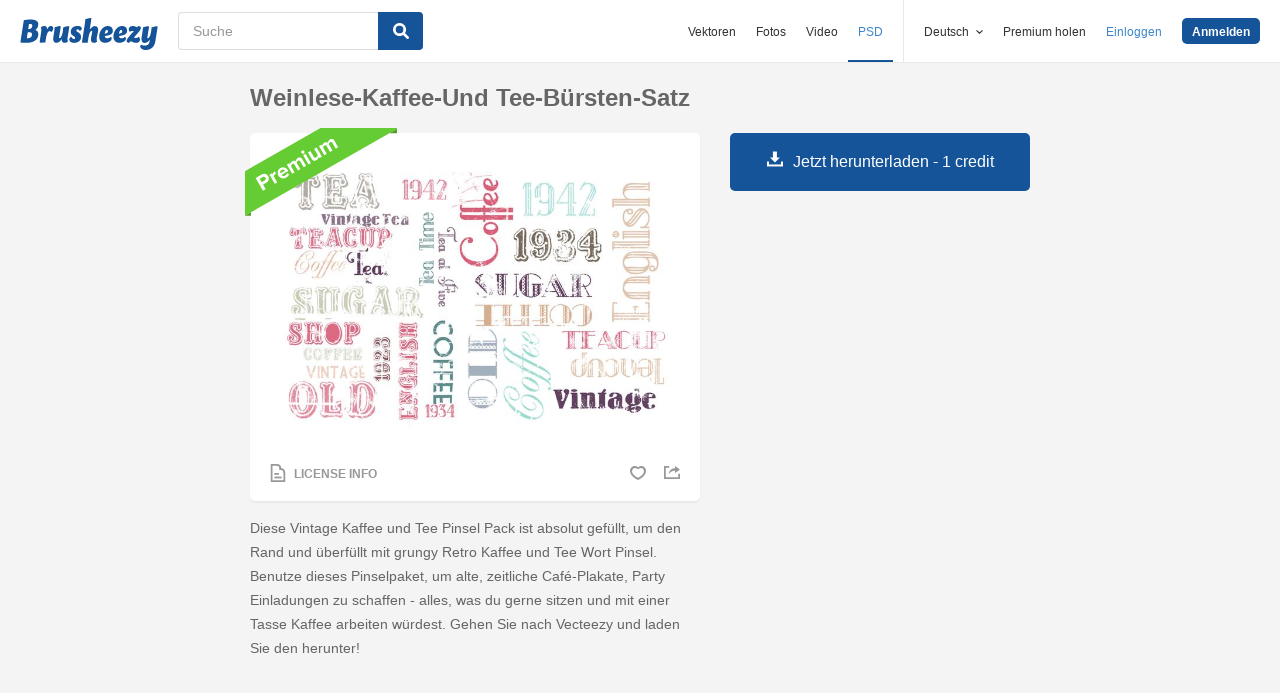

--- FILE ---
content_type: text/html; charset=utf-8
request_url: https://de.brusheezy.com/bursten/21249-weinlese-kaffee-und-tee-bursten-satz
body_size: 35045
content:
<!DOCTYPE html>
<!--[if lt IE 7]>      <html lang="de" xmlns:fb="http://developers.facebook.com/schema/" xmlns:og="http://opengraphprotocol.org/schema/" class="no-js lt-ie9 lt-ie8 lt-ie7"> <![endif]-->
<!--[if IE 7]>         <html lang="de" xmlns:fb="http://developers.facebook.com/schema/" xmlns:og="http://opengraphprotocol.org/schema/" class="no-js lt-ie9 lt-ie8"> <![endif]-->
<!--[if IE 8]>         <html lang="de" xmlns:fb="http://developers.facebook.com/schema/" xmlns:og="http://opengraphprotocol.org/schema/" class="no-js lt-ie9"> <![endif]-->
<!--[if IE 9]>         <html lang="de" xmlns:fb="http://developers.facebook.com/schema/" xmlns:og="http://opengraphprotocol.org/schema/" class="no-js ie9"> <![endif]-->
<!--[if gt IE 9]><!--> <html lang="de" xmlns:fb="http://developers.facebook.com/schema/" xmlns:og="http://opengraphprotocol.org/schema/" class="no-js"> <!--<![endif]-->
  <head>
	  <script type="text/javascript">window.country_code = "US";window.remote_ip_address = '3.144.235.81'</script>
        <link rel="alternate" href="https://www.brusheezy.com/brushes/21249-vintage-coffee-and-tea-brush-pack" hreflang="en" />
    <link rel="alternate" href="https://es.brusheezy.com/cepillos/21249-paquete-del-cepillo-del-cafe-y-del-te-de-la-vendimia" hreflang="es" />
    <link rel="alternate" href="https://pt.brusheezy.com/pinceis/21249-pacote-vintage-brush-cha-e-cha" hreflang="pt-BR" />
    <link rel="alternate" href="https://de.brusheezy.com/bursten/21249-weinlese-kaffee-und-tee-bursten-satz" hreflang="de" />
    <link rel="alternate" href="https://fr.brusheezy.com/pinceaux/21249-ensemble-vintage-de-pinceau-a-cafe-et-the" hreflang="fr" />
    <link rel="alternate" href="https://nl.brusheezy.com/borstels/21249-vintage-koffie-en-thee-borstel-pak" hreflang="nl" />
    <link rel="alternate" href="https://sv.brusheezy.com/borstar/21249-vintage-kaffe-och-teborste-pack" hreflang="sv" />
    <link rel="alternate" href="https://www.brusheezy.com/brushes/21249-vintage-coffee-and-tea-brush-pack" hreflang="x-default" />

    
    <link rel="dns-prefetch" href="//static.brusheezy.com">
    <meta charset="utf-8">
    <meta http-equiv="X-UA-Compatible" content="IE=edge,chrome=1">
<script>window.NREUM||(NREUM={});NREUM.info={"beacon":"bam.nr-data.net","errorBeacon":"bam.nr-data.net","licenseKey":"NRJS-e38a0a5d9f3d7a161d2","applicationID":"682498450","transactionName":"J1kMFkBaWF9cREoQVxdZFxBRUEccSl4KFQ==","queueTime":0,"applicationTime":136,"agent":""}</script>
<script>(window.NREUM||(NREUM={})).init={ajax:{deny_list:["bam.nr-data.net"]},feature_flags:["soft_nav"]};(window.NREUM||(NREUM={})).loader_config={licenseKey:"NRJS-e38a0a5d9f3d7a161d2",applicationID:"682498450",browserID:"682498528"};;/*! For license information please see nr-loader-rum-1.306.0.min.js.LICENSE.txt */
(()=>{var e,t,r={122:(e,t,r)=>{"use strict";r.d(t,{a:()=>i});var n=r(944);function i(e,t){try{if(!e||"object"!=typeof e)return(0,n.R)(3);if(!t||"object"!=typeof t)return(0,n.R)(4);const r=Object.create(Object.getPrototypeOf(t),Object.getOwnPropertyDescriptors(t)),a=0===Object.keys(r).length?e:r;for(let o in a)if(void 0!==e[o])try{if(null===e[o]){r[o]=null;continue}Array.isArray(e[o])&&Array.isArray(t[o])?r[o]=Array.from(new Set([...e[o],...t[o]])):"object"==typeof e[o]&&"object"==typeof t[o]?r[o]=i(e[o],t[o]):r[o]=e[o]}catch(e){r[o]||(0,n.R)(1,e)}return r}catch(e){(0,n.R)(2,e)}}},154:(e,t,r)=>{"use strict";r.d(t,{OF:()=>c,RI:()=>i,WN:()=>u,bv:()=>a,eN:()=>l,gm:()=>o,mw:()=>s,sb:()=>d});var n=r(863);const i="undefined"!=typeof window&&!!window.document,a="undefined"!=typeof WorkerGlobalScope&&("undefined"!=typeof self&&self instanceof WorkerGlobalScope&&self.navigator instanceof WorkerNavigator||"undefined"!=typeof globalThis&&globalThis instanceof WorkerGlobalScope&&globalThis.navigator instanceof WorkerNavigator),o=i?window:"undefined"!=typeof WorkerGlobalScope&&("undefined"!=typeof self&&self instanceof WorkerGlobalScope&&self||"undefined"!=typeof globalThis&&globalThis instanceof WorkerGlobalScope&&globalThis),s=Boolean("hidden"===o?.document?.visibilityState),c=/iPad|iPhone|iPod/.test(o.navigator?.userAgent),d=c&&"undefined"==typeof SharedWorker,u=((()=>{const e=o.navigator?.userAgent?.match(/Firefox[/\s](\d+\.\d+)/);Array.isArray(e)&&e.length>=2&&e[1]})(),Date.now()-(0,n.t)()),l=()=>"undefined"!=typeof PerformanceNavigationTiming&&o?.performance?.getEntriesByType("navigation")?.[0]?.responseStart},163:(e,t,r)=>{"use strict";r.d(t,{j:()=>E});var n=r(384),i=r(741);var a=r(555);r(860).K7.genericEvents;const o="experimental.resources",s="register",c=e=>{if(!e||"string"!=typeof e)return!1;try{document.createDocumentFragment().querySelector(e)}catch{return!1}return!0};var d=r(614),u=r(944),l=r(122);const f="[data-nr-mask]",g=e=>(0,l.a)(e,(()=>{const e={feature_flags:[],experimental:{allow_registered_children:!1,resources:!1},mask_selector:"*",block_selector:"[data-nr-block]",mask_input_options:{color:!1,date:!1,"datetime-local":!1,email:!1,month:!1,number:!1,range:!1,search:!1,tel:!1,text:!1,time:!1,url:!1,week:!1,textarea:!1,select:!1,password:!0}};return{ajax:{deny_list:void 0,block_internal:!0,enabled:!0,autoStart:!0},api:{get allow_registered_children(){return e.feature_flags.includes(s)||e.experimental.allow_registered_children},set allow_registered_children(t){e.experimental.allow_registered_children=t},duplicate_registered_data:!1},browser_consent_mode:{enabled:!1},distributed_tracing:{enabled:void 0,exclude_newrelic_header:void 0,cors_use_newrelic_header:void 0,cors_use_tracecontext_headers:void 0,allowed_origins:void 0},get feature_flags(){return e.feature_flags},set feature_flags(t){e.feature_flags=t},generic_events:{enabled:!0,autoStart:!0},harvest:{interval:30},jserrors:{enabled:!0,autoStart:!0},logging:{enabled:!0,autoStart:!0},metrics:{enabled:!0,autoStart:!0},obfuscate:void 0,page_action:{enabled:!0},page_view_event:{enabled:!0,autoStart:!0},page_view_timing:{enabled:!0,autoStart:!0},performance:{capture_marks:!1,capture_measures:!1,capture_detail:!0,resources:{get enabled(){return e.feature_flags.includes(o)||e.experimental.resources},set enabled(t){e.experimental.resources=t},asset_types:[],first_party_domains:[],ignore_newrelic:!0}},privacy:{cookies_enabled:!0},proxy:{assets:void 0,beacon:void 0},session:{expiresMs:d.wk,inactiveMs:d.BB},session_replay:{autoStart:!0,enabled:!1,preload:!1,sampling_rate:10,error_sampling_rate:100,collect_fonts:!1,inline_images:!1,fix_stylesheets:!0,mask_all_inputs:!0,get mask_text_selector(){return e.mask_selector},set mask_text_selector(t){c(t)?e.mask_selector="".concat(t,",").concat(f):""===t||null===t?e.mask_selector=f:(0,u.R)(5,t)},get block_class(){return"nr-block"},get ignore_class(){return"nr-ignore"},get mask_text_class(){return"nr-mask"},get block_selector(){return e.block_selector},set block_selector(t){c(t)?e.block_selector+=",".concat(t):""!==t&&(0,u.R)(6,t)},get mask_input_options(){return e.mask_input_options},set mask_input_options(t){t&&"object"==typeof t?e.mask_input_options={...t,password:!0}:(0,u.R)(7,t)}},session_trace:{enabled:!0,autoStart:!0},soft_navigations:{enabled:!0,autoStart:!0},spa:{enabled:!0,autoStart:!0},ssl:void 0,user_actions:{enabled:!0,elementAttributes:["id","className","tagName","type"]}}})());var p=r(154),m=r(324);let h=0;const v={buildEnv:m.F3,distMethod:m.Xs,version:m.xv,originTime:p.WN},b={consented:!1},y={appMetadata:{},get consented(){return this.session?.state?.consent||b.consented},set consented(e){b.consented=e},customTransaction:void 0,denyList:void 0,disabled:!1,harvester:void 0,isolatedBacklog:!1,isRecording:!1,loaderType:void 0,maxBytes:3e4,obfuscator:void 0,onerror:void 0,ptid:void 0,releaseIds:{},session:void 0,timeKeeper:void 0,registeredEntities:[],jsAttributesMetadata:{bytes:0},get harvestCount(){return++h}},_=e=>{const t=(0,l.a)(e,y),r=Object.keys(v).reduce((e,t)=>(e[t]={value:v[t],writable:!1,configurable:!0,enumerable:!0},e),{});return Object.defineProperties(t,r)};var w=r(701);const x=e=>{const t=e.startsWith("http");e+="/",r.p=t?e:"https://"+e};var S=r(836),k=r(241);const R={accountID:void 0,trustKey:void 0,agentID:void 0,licenseKey:void 0,applicationID:void 0,xpid:void 0},A=e=>(0,l.a)(e,R),T=new Set;function E(e,t={},r,o){let{init:s,info:c,loader_config:d,runtime:u={},exposed:l=!0}=t;if(!c){const e=(0,n.pV)();s=e.init,c=e.info,d=e.loader_config}e.init=g(s||{}),e.loader_config=A(d||{}),c.jsAttributes??={},p.bv&&(c.jsAttributes.isWorker=!0),e.info=(0,a.D)(c);const f=e.init,m=[c.beacon,c.errorBeacon];T.has(e.agentIdentifier)||(f.proxy.assets&&(x(f.proxy.assets),m.push(f.proxy.assets)),f.proxy.beacon&&m.push(f.proxy.beacon),e.beacons=[...m],function(e){const t=(0,n.pV)();Object.getOwnPropertyNames(i.W.prototype).forEach(r=>{const n=i.W.prototype[r];if("function"!=typeof n||"constructor"===n)return;let a=t[r];e[r]&&!1!==e.exposed&&"micro-agent"!==e.runtime?.loaderType&&(t[r]=(...t)=>{const n=e[r](...t);return a?a(...t):n})})}(e),(0,n.US)("activatedFeatures",w.B),e.runSoftNavOverSpa&&=!0===f.soft_navigations.enabled&&f.feature_flags.includes("soft_nav")),u.denyList=[...f.ajax.deny_list||[],...f.ajax.block_internal?m:[]],u.ptid=e.agentIdentifier,u.loaderType=r,e.runtime=_(u),T.has(e.agentIdentifier)||(e.ee=S.ee.get(e.agentIdentifier),e.exposed=l,(0,k.W)({agentIdentifier:e.agentIdentifier,drained:!!w.B?.[e.agentIdentifier],type:"lifecycle",name:"initialize",feature:void 0,data:e.config})),T.add(e.agentIdentifier)}},234:(e,t,r)=>{"use strict";r.d(t,{W:()=>a});var n=r(836),i=r(687);class a{constructor(e,t){this.agentIdentifier=e,this.ee=n.ee.get(e),this.featureName=t,this.blocked=!1}deregisterDrain(){(0,i.x3)(this.agentIdentifier,this.featureName)}}},241:(e,t,r)=>{"use strict";r.d(t,{W:()=>a});var n=r(154);const i="newrelic";function a(e={}){try{n.gm.dispatchEvent(new CustomEvent(i,{detail:e}))}catch(e){}}},261:(e,t,r)=>{"use strict";r.d(t,{$9:()=>d,BL:()=>s,CH:()=>g,Dl:()=>_,Fw:()=>y,PA:()=>h,Pl:()=>n,Pv:()=>k,Tb:()=>l,U2:()=>a,V1:()=>S,Wb:()=>x,bt:()=>b,cD:()=>v,d3:()=>w,dT:()=>c,eY:()=>p,fF:()=>f,hG:()=>i,k6:()=>o,nb:()=>m,o5:()=>u});const n="api-",i="addPageAction",a="addToTrace",o="addRelease",s="finished",c="interaction",d="log",u="noticeError",l="pauseReplay",f="recordCustomEvent",g="recordReplay",p="register",m="setApplicationVersion",h="setCurrentRouteName",v="setCustomAttribute",b="setErrorHandler",y="setPageViewName",_="setUserId",w="start",x="wrapLogger",S="measure",k="consent"},289:(e,t,r)=>{"use strict";r.d(t,{GG:()=>o,Qr:()=>c,sB:()=>s});var n=r(878),i=r(389);function a(){return"undefined"==typeof document||"complete"===document.readyState}function o(e,t){if(a())return e();const r=(0,i.J)(e),o=setInterval(()=>{a()&&(clearInterval(o),r())},500);(0,n.sp)("load",r,t)}function s(e){if(a())return e();(0,n.DD)("DOMContentLoaded",e)}function c(e){if(a())return e();(0,n.sp)("popstate",e)}},324:(e,t,r)=>{"use strict";r.d(t,{F3:()=>i,Xs:()=>a,xv:()=>n});const n="1.306.0",i="PROD",a="CDN"},374:(e,t,r)=>{r.nc=(()=>{try{return document?.currentScript?.nonce}catch(e){}return""})()},384:(e,t,r)=>{"use strict";r.d(t,{NT:()=>o,US:()=>u,Zm:()=>s,bQ:()=>d,dV:()=>c,pV:()=>l});var n=r(154),i=r(863),a=r(910);const o={beacon:"bam.nr-data.net",errorBeacon:"bam.nr-data.net"};function s(){return n.gm.NREUM||(n.gm.NREUM={}),void 0===n.gm.newrelic&&(n.gm.newrelic=n.gm.NREUM),n.gm.NREUM}function c(){let e=s();return e.o||(e.o={ST:n.gm.setTimeout,SI:n.gm.setImmediate||n.gm.setInterval,CT:n.gm.clearTimeout,XHR:n.gm.XMLHttpRequest,REQ:n.gm.Request,EV:n.gm.Event,PR:n.gm.Promise,MO:n.gm.MutationObserver,FETCH:n.gm.fetch,WS:n.gm.WebSocket},(0,a.i)(...Object.values(e.o))),e}function d(e,t){let r=s();r.initializedAgents??={},t.initializedAt={ms:(0,i.t)(),date:new Date},r.initializedAgents[e]=t}function u(e,t){s()[e]=t}function l(){return function(){let e=s();const t=e.info||{};e.info={beacon:o.beacon,errorBeacon:o.errorBeacon,...t}}(),function(){let e=s();const t=e.init||{};e.init={...t}}(),c(),function(){let e=s();const t=e.loader_config||{};e.loader_config={...t}}(),s()}},389:(e,t,r)=>{"use strict";function n(e,t=500,r={}){const n=r?.leading||!1;let i;return(...r)=>{n&&void 0===i&&(e.apply(this,r),i=setTimeout(()=>{i=clearTimeout(i)},t)),n||(clearTimeout(i),i=setTimeout(()=>{e.apply(this,r)},t))}}function i(e){let t=!1;return(...r)=>{t||(t=!0,e.apply(this,r))}}r.d(t,{J:()=>i,s:()=>n})},555:(e,t,r)=>{"use strict";r.d(t,{D:()=>s,f:()=>o});var n=r(384),i=r(122);const a={beacon:n.NT.beacon,errorBeacon:n.NT.errorBeacon,licenseKey:void 0,applicationID:void 0,sa:void 0,queueTime:void 0,applicationTime:void 0,ttGuid:void 0,user:void 0,account:void 0,product:void 0,extra:void 0,jsAttributes:{},userAttributes:void 0,atts:void 0,transactionName:void 0,tNamePlain:void 0};function o(e){try{return!!e.licenseKey&&!!e.errorBeacon&&!!e.applicationID}catch(e){return!1}}const s=e=>(0,i.a)(e,a)},566:(e,t,r)=>{"use strict";r.d(t,{LA:()=>s,bz:()=>o});var n=r(154);const i="xxxxxxxx-xxxx-4xxx-yxxx-xxxxxxxxxxxx";function a(e,t){return e?15&e[t]:16*Math.random()|0}function o(){const e=n.gm?.crypto||n.gm?.msCrypto;let t,r=0;return e&&e.getRandomValues&&(t=e.getRandomValues(new Uint8Array(30))),i.split("").map(e=>"x"===e?a(t,r++).toString(16):"y"===e?(3&a()|8).toString(16):e).join("")}function s(e){const t=n.gm?.crypto||n.gm?.msCrypto;let r,i=0;t&&t.getRandomValues&&(r=t.getRandomValues(new Uint8Array(e)));const o=[];for(var s=0;s<e;s++)o.push(a(r,i++).toString(16));return o.join("")}},606:(e,t,r)=>{"use strict";r.d(t,{i:()=>a});var n=r(908);a.on=o;var i=a.handlers={};function a(e,t,r,a){o(a||n.d,i,e,t,r)}function o(e,t,r,i,a){a||(a="feature"),e||(e=n.d);var o=t[a]=t[a]||{};(o[r]=o[r]||[]).push([e,i])}},607:(e,t,r)=>{"use strict";r.d(t,{W:()=>n});const n=(0,r(566).bz)()},614:(e,t,r)=>{"use strict";r.d(t,{BB:()=>o,H3:()=>n,g:()=>d,iL:()=>c,tS:()=>s,uh:()=>i,wk:()=>a});const n="NRBA",i="SESSION",a=144e5,o=18e5,s={STARTED:"session-started",PAUSE:"session-pause",RESET:"session-reset",RESUME:"session-resume",UPDATE:"session-update"},c={SAME_TAB:"same-tab",CROSS_TAB:"cross-tab"},d={OFF:0,FULL:1,ERROR:2}},630:(e,t,r)=>{"use strict";r.d(t,{T:()=>n});const n=r(860).K7.pageViewEvent},646:(e,t,r)=>{"use strict";r.d(t,{y:()=>n});class n{constructor(e){this.contextId=e}}},687:(e,t,r)=>{"use strict";r.d(t,{Ak:()=>d,Ze:()=>f,x3:()=>u});var n=r(241),i=r(836),a=r(606),o=r(860),s=r(646);const c={};function d(e,t){const r={staged:!1,priority:o.P3[t]||0};l(e),c[e].get(t)||c[e].set(t,r)}function u(e,t){e&&c[e]&&(c[e].get(t)&&c[e].delete(t),p(e,t,!1),c[e].size&&g(e))}function l(e){if(!e)throw new Error("agentIdentifier required");c[e]||(c[e]=new Map)}function f(e="",t="feature",r=!1){if(l(e),!e||!c[e].get(t)||r)return p(e,t);c[e].get(t).staged=!0,g(e)}function g(e){const t=Array.from(c[e]);t.every(([e,t])=>t.staged)&&(t.sort((e,t)=>e[1].priority-t[1].priority),t.forEach(([t])=>{c[e].delete(t),p(e,t)}))}function p(e,t,r=!0){const o=e?i.ee.get(e):i.ee,c=a.i.handlers;if(!o.aborted&&o.backlog&&c){if((0,n.W)({agentIdentifier:e,type:"lifecycle",name:"drain",feature:t}),r){const e=o.backlog[t],r=c[t];if(r){for(let t=0;e&&t<e.length;++t)m(e[t],r);Object.entries(r).forEach(([e,t])=>{Object.values(t||{}).forEach(t=>{t[0]?.on&&t[0]?.context()instanceof s.y&&t[0].on(e,t[1])})})}}o.isolatedBacklog||delete c[t],o.backlog[t]=null,o.emit("drain-"+t,[])}}function m(e,t){var r=e[1];Object.values(t[r]||{}).forEach(t=>{var r=e[0];if(t[0]===r){var n=t[1],i=e[3],a=e[2];n.apply(i,a)}})}},699:(e,t,r)=>{"use strict";r.d(t,{It:()=>a,KC:()=>s,No:()=>i,qh:()=>o});var n=r(860);const i=16e3,a=1e6,o="SESSION_ERROR",s={[n.K7.logging]:!0,[n.K7.genericEvents]:!1,[n.K7.jserrors]:!1,[n.K7.ajax]:!1}},701:(e,t,r)=>{"use strict";r.d(t,{B:()=>a,t:()=>o});var n=r(241);const i=new Set,a={};function o(e,t){const r=t.agentIdentifier;a[r]??={},e&&"object"==typeof e&&(i.has(r)||(t.ee.emit("rumresp",[e]),a[r]=e,i.add(r),(0,n.W)({agentIdentifier:r,loaded:!0,drained:!0,type:"lifecycle",name:"load",feature:void 0,data:e})))}},741:(e,t,r)=>{"use strict";r.d(t,{W:()=>a});var n=r(944),i=r(261);class a{#e(e,...t){if(this[e]!==a.prototype[e])return this[e](...t);(0,n.R)(35,e)}addPageAction(e,t){return this.#e(i.hG,e,t)}register(e){return this.#e(i.eY,e)}recordCustomEvent(e,t){return this.#e(i.fF,e,t)}setPageViewName(e,t){return this.#e(i.Fw,e,t)}setCustomAttribute(e,t,r){return this.#e(i.cD,e,t,r)}noticeError(e,t){return this.#e(i.o5,e,t)}setUserId(e){return this.#e(i.Dl,e)}setApplicationVersion(e){return this.#e(i.nb,e)}setErrorHandler(e){return this.#e(i.bt,e)}addRelease(e,t){return this.#e(i.k6,e,t)}log(e,t){return this.#e(i.$9,e,t)}start(){return this.#e(i.d3)}finished(e){return this.#e(i.BL,e)}recordReplay(){return this.#e(i.CH)}pauseReplay(){return this.#e(i.Tb)}addToTrace(e){return this.#e(i.U2,e)}setCurrentRouteName(e){return this.#e(i.PA,e)}interaction(e){return this.#e(i.dT,e)}wrapLogger(e,t,r){return this.#e(i.Wb,e,t,r)}measure(e,t){return this.#e(i.V1,e,t)}consent(e){return this.#e(i.Pv,e)}}},782:(e,t,r)=>{"use strict";r.d(t,{T:()=>n});const n=r(860).K7.pageViewTiming},836:(e,t,r)=>{"use strict";r.d(t,{P:()=>s,ee:()=>c});var n=r(384),i=r(990),a=r(646),o=r(607);const s="nr@context:".concat(o.W),c=function e(t,r){var n={},o={},u={},l=!1;try{l=16===r.length&&d.initializedAgents?.[r]?.runtime.isolatedBacklog}catch(e){}var f={on:p,addEventListener:p,removeEventListener:function(e,t){var r=n[e];if(!r)return;for(var i=0;i<r.length;i++)r[i]===t&&r.splice(i,1)},emit:function(e,r,n,i,a){!1!==a&&(a=!0);if(c.aborted&&!i)return;t&&a&&t.emit(e,r,n);var s=g(n);m(e).forEach(e=>{e.apply(s,r)});var d=v()[o[e]];d&&d.push([f,e,r,s]);return s},get:h,listeners:m,context:g,buffer:function(e,t){const r=v();if(t=t||"feature",f.aborted)return;Object.entries(e||{}).forEach(([e,n])=>{o[n]=t,t in r||(r[t]=[])})},abort:function(){f._aborted=!0,Object.keys(f.backlog).forEach(e=>{delete f.backlog[e]})},isBuffering:function(e){return!!v()[o[e]]},debugId:r,backlog:l?{}:t&&"object"==typeof t.backlog?t.backlog:{},isolatedBacklog:l};return Object.defineProperty(f,"aborted",{get:()=>{let e=f._aborted||!1;return e||(t&&(e=t.aborted),e)}}),f;function g(e){return e&&e instanceof a.y?e:e?(0,i.I)(e,s,()=>new a.y(s)):new a.y(s)}function p(e,t){n[e]=m(e).concat(t)}function m(e){return n[e]||[]}function h(t){return u[t]=u[t]||e(f,t)}function v(){return f.backlog}}(void 0,"globalEE"),d=(0,n.Zm)();d.ee||(d.ee=c)},843:(e,t,r)=>{"use strict";r.d(t,{G:()=>a,u:()=>i});var n=r(878);function i(e,t=!1,r,i){(0,n.DD)("visibilitychange",function(){if(t)return void("hidden"===document.visibilityState&&e());e(document.visibilityState)},r,i)}function a(e,t,r){(0,n.sp)("pagehide",e,t,r)}},860:(e,t,r)=>{"use strict";r.d(t,{$J:()=>u,K7:()=>c,P3:()=>d,XX:()=>i,Yy:()=>s,df:()=>a,qY:()=>n,v4:()=>o});const n="events",i="jserrors",a="browser/blobs",o="rum",s="browser/logs",c={ajax:"ajax",genericEvents:"generic_events",jserrors:i,logging:"logging",metrics:"metrics",pageAction:"page_action",pageViewEvent:"page_view_event",pageViewTiming:"page_view_timing",sessionReplay:"session_replay",sessionTrace:"session_trace",softNav:"soft_navigations",spa:"spa"},d={[c.pageViewEvent]:1,[c.pageViewTiming]:2,[c.metrics]:3,[c.jserrors]:4,[c.spa]:5,[c.ajax]:6,[c.sessionTrace]:7,[c.softNav]:8,[c.sessionReplay]:9,[c.logging]:10,[c.genericEvents]:11},u={[c.pageViewEvent]:o,[c.pageViewTiming]:n,[c.ajax]:n,[c.spa]:n,[c.softNav]:n,[c.metrics]:i,[c.jserrors]:i,[c.sessionTrace]:a,[c.sessionReplay]:a,[c.logging]:s,[c.genericEvents]:"ins"}},863:(e,t,r)=>{"use strict";function n(){return Math.floor(performance.now())}r.d(t,{t:()=>n})},878:(e,t,r)=>{"use strict";function n(e,t){return{capture:e,passive:!1,signal:t}}function i(e,t,r=!1,i){window.addEventListener(e,t,n(r,i))}function a(e,t,r=!1,i){document.addEventListener(e,t,n(r,i))}r.d(t,{DD:()=>a,jT:()=>n,sp:()=>i})},908:(e,t,r)=>{"use strict";r.d(t,{d:()=>n,p:()=>i});var n=r(836).ee.get("handle");function i(e,t,r,i,a){a?(a.buffer([e],i),a.emit(e,t,r)):(n.buffer([e],i),n.emit(e,t,r))}},910:(e,t,r)=>{"use strict";r.d(t,{i:()=>a});var n=r(944);const i=new Map;function a(...e){return e.every(e=>{if(i.has(e))return i.get(e);const t="function"==typeof e?e.toString():"",r=t.includes("[native code]"),a=t.includes("nrWrapper");return r||a||(0,n.R)(64,e?.name||t),i.set(e,r),r})}},944:(e,t,r)=>{"use strict";r.d(t,{R:()=>i});var n=r(241);function i(e,t){"function"==typeof console.debug&&(console.debug("New Relic Warning: https://github.com/newrelic/newrelic-browser-agent/blob/main/docs/warning-codes.md#".concat(e),t),(0,n.W)({agentIdentifier:null,drained:null,type:"data",name:"warn",feature:"warn",data:{code:e,secondary:t}}))}},969:(e,t,r)=>{"use strict";r.d(t,{TZ:()=>n,XG:()=>s,rs:()=>i,xV:()=>o,z_:()=>a});const n=r(860).K7.metrics,i="sm",a="cm",o="storeSupportabilityMetrics",s="storeEventMetrics"},990:(e,t,r)=>{"use strict";r.d(t,{I:()=>i});var n=Object.prototype.hasOwnProperty;function i(e,t,r){if(n.call(e,t))return e[t];var i=r();if(Object.defineProperty&&Object.keys)try{return Object.defineProperty(e,t,{value:i,writable:!0,enumerable:!1}),i}catch(e){}return e[t]=i,i}}},n={};function i(e){var t=n[e];if(void 0!==t)return t.exports;var a=n[e]={exports:{}};return r[e](a,a.exports,i),a.exports}i.m=r,i.d=(e,t)=>{for(var r in t)i.o(t,r)&&!i.o(e,r)&&Object.defineProperty(e,r,{enumerable:!0,get:t[r]})},i.f={},i.e=e=>Promise.all(Object.keys(i.f).reduce((t,r)=>(i.f[r](e,t),t),[])),i.u=e=>"nr-rum-1.306.0.min.js",i.o=(e,t)=>Object.prototype.hasOwnProperty.call(e,t),e={},t="NRBA-1.306.0.PROD:",i.l=(r,n,a,o)=>{if(e[r])e[r].push(n);else{var s,c;if(void 0!==a)for(var d=document.getElementsByTagName("script"),u=0;u<d.length;u++){var l=d[u];if(l.getAttribute("src")==r||l.getAttribute("data-webpack")==t+a){s=l;break}}if(!s){c=!0;var f={296:"sha512-XHJAyYwsxAD4jnOFenBf2aq49/pv28jKOJKs7YGQhagYYI2Zk8nHflZPdd7WiilkmEkgIZQEFX4f1AJMoyzKwA=="};(s=document.createElement("script")).charset="utf-8",i.nc&&s.setAttribute("nonce",i.nc),s.setAttribute("data-webpack",t+a),s.src=r,0!==s.src.indexOf(window.location.origin+"/")&&(s.crossOrigin="anonymous"),f[o]&&(s.integrity=f[o])}e[r]=[n];var g=(t,n)=>{s.onerror=s.onload=null,clearTimeout(p);var i=e[r];if(delete e[r],s.parentNode&&s.parentNode.removeChild(s),i&&i.forEach(e=>e(n)),t)return t(n)},p=setTimeout(g.bind(null,void 0,{type:"timeout",target:s}),12e4);s.onerror=g.bind(null,s.onerror),s.onload=g.bind(null,s.onload),c&&document.head.appendChild(s)}},i.r=e=>{"undefined"!=typeof Symbol&&Symbol.toStringTag&&Object.defineProperty(e,Symbol.toStringTag,{value:"Module"}),Object.defineProperty(e,"__esModule",{value:!0})},i.p="https://js-agent.newrelic.com/",(()=>{var e={374:0,840:0};i.f.j=(t,r)=>{var n=i.o(e,t)?e[t]:void 0;if(0!==n)if(n)r.push(n[2]);else{var a=new Promise((r,i)=>n=e[t]=[r,i]);r.push(n[2]=a);var o=i.p+i.u(t),s=new Error;i.l(o,r=>{if(i.o(e,t)&&(0!==(n=e[t])&&(e[t]=void 0),n)){var a=r&&("load"===r.type?"missing":r.type),o=r&&r.target&&r.target.src;s.message="Loading chunk "+t+" failed: ("+a+": "+o+")",s.name="ChunkLoadError",s.type=a,s.request=o,n[1](s)}},"chunk-"+t,t)}};var t=(t,r)=>{var n,a,[o,s,c]=r,d=0;if(o.some(t=>0!==e[t])){for(n in s)i.o(s,n)&&(i.m[n]=s[n]);if(c)c(i)}for(t&&t(r);d<o.length;d++)a=o[d],i.o(e,a)&&e[a]&&e[a][0](),e[a]=0},r=self["webpackChunk:NRBA-1.306.0.PROD"]=self["webpackChunk:NRBA-1.306.0.PROD"]||[];r.forEach(t.bind(null,0)),r.push=t.bind(null,r.push.bind(r))})(),(()=>{"use strict";i(374);var e=i(566),t=i(741);class r extends t.W{agentIdentifier=(0,e.LA)(16)}var n=i(860);const a=Object.values(n.K7);var o=i(163);var s=i(908),c=i(863),d=i(261),u=i(241),l=i(944),f=i(701),g=i(969);function p(e,t,i,a){const o=a||i;!o||o[e]&&o[e]!==r.prototype[e]||(o[e]=function(){(0,s.p)(g.xV,["API/"+e+"/called"],void 0,n.K7.metrics,i.ee),(0,u.W)({agentIdentifier:i.agentIdentifier,drained:!!f.B?.[i.agentIdentifier],type:"data",name:"api",feature:d.Pl+e,data:{}});try{return t.apply(this,arguments)}catch(e){(0,l.R)(23,e)}})}function m(e,t,r,n,i){const a=e.info;null===r?delete a.jsAttributes[t]:a.jsAttributes[t]=r,(i||null===r)&&(0,s.p)(d.Pl+n,[(0,c.t)(),t,r],void 0,"session",e.ee)}var h=i(687),v=i(234),b=i(289),y=i(154),_=i(384);const w=e=>y.RI&&!0===e?.privacy.cookies_enabled;function x(e){return!!(0,_.dV)().o.MO&&w(e)&&!0===e?.session_trace.enabled}var S=i(389),k=i(699);class R extends v.W{constructor(e,t){super(e.agentIdentifier,t),this.agentRef=e,this.abortHandler=void 0,this.featAggregate=void 0,this.loadedSuccessfully=void 0,this.onAggregateImported=new Promise(e=>{this.loadedSuccessfully=e}),this.deferred=Promise.resolve(),!1===e.init[this.featureName].autoStart?this.deferred=new Promise((t,r)=>{this.ee.on("manual-start-all",(0,S.J)(()=>{(0,h.Ak)(e.agentIdentifier,this.featureName),t()}))}):(0,h.Ak)(e.agentIdentifier,t)}importAggregator(e,t,r={}){if(this.featAggregate)return;const n=async()=>{let n;await this.deferred;try{if(w(e.init)){const{setupAgentSession:t}=await i.e(296).then(i.bind(i,305));n=t(e)}}catch(e){(0,l.R)(20,e),this.ee.emit("internal-error",[e]),(0,s.p)(k.qh,[e],void 0,this.featureName,this.ee)}try{if(!this.#t(this.featureName,n,e.init))return(0,h.Ze)(this.agentIdentifier,this.featureName),void this.loadedSuccessfully(!1);const{Aggregate:i}=await t();this.featAggregate=new i(e,r),e.runtime.harvester.initializedAggregates.push(this.featAggregate),this.loadedSuccessfully(!0)}catch(e){(0,l.R)(34,e),this.abortHandler?.(),(0,h.Ze)(this.agentIdentifier,this.featureName,!0),this.loadedSuccessfully(!1),this.ee&&this.ee.abort()}};y.RI?(0,b.GG)(()=>n(),!0):n()}#t(e,t,r){if(this.blocked)return!1;switch(e){case n.K7.sessionReplay:return x(r)&&!!t;case n.K7.sessionTrace:return!!t;default:return!0}}}var A=i(630),T=i(614);class E extends R{static featureName=A.T;constructor(e){var t;super(e,A.T),this.setupInspectionEvents(e.agentIdentifier),t=e,p(d.Fw,function(e,r){"string"==typeof e&&("/"!==e.charAt(0)&&(e="/"+e),t.runtime.customTransaction=(r||"http://custom.transaction")+e,(0,s.p)(d.Pl+d.Fw,[(0,c.t)()],void 0,void 0,t.ee))},t),this.importAggregator(e,()=>i.e(296).then(i.bind(i,943)))}setupInspectionEvents(e){const t=(t,r)=>{t&&(0,u.W)({agentIdentifier:e,timeStamp:t.timeStamp,loaded:"complete"===t.target.readyState,type:"window",name:r,data:t.target.location+""})};(0,b.sB)(e=>{t(e,"DOMContentLoaded")}),(0,b.GG)(e=>{t(e,"load")}),(0,b.Qr)(e=>{t(e,"navigate")}),this.ee.on(T.tS.UPDATE,(t,r)=>{(0,u.W)({agentIdentifier:e,type:"lifecycle",name:"session",data:r})})}}var N=i(843),I=i(782);class j extends R{static featureName=I.T;constructor(e){super(e,I.T),y.RI&&((0,N.u)(()=>(0,s.p)("docHidden",[(0,c.t)()],void 0,I.T,this.ee),!0),(0,N.G)(()=>(0,s.p)("winPagehide",[(0,c.t)()],void 0,I.T,this.ee)),this.importAggregator(e,()=>i.e(296).then(i.bind(i,117))))}}class P extends R{static featureName=g.TZ;constructor(e){super(e,g.TZ),y.RI&&document.addEventListener("securitypolicyviolation",e=>{(0,s.p)(g.xV,["Generic/CSPViolation/Detected"],void 0,this.featureName,this.ee)}),this.importAggregator(e,()=>i.e(296).then(i.bind(i,623)))}}new class extends r{constructor(e){var t;(super(),y.gm)?(this.features={},(0,_.bQ)(this.agentIdentifier,this),this.desiredFeatures=new Set(e.features||[]),this.desiredFeatures.add(E),this.runSoftNavOverSpa=[...this.desiredFeatures].some(e=>e.featureName===n.K7.softNav),(0,o.j)(this,e,e.loaderType||"agent"),t=this,p(d.cD,function(e,r,n=!1){if("string"==typeof e){if(["string","number","boolean"].includes(typeof r)||null===r)return m(t,e,r,d.cD,n);(0,l.R)(40,typeof r)}else(0,l.R)(39,typeof e)},t),function(e){p(d.Dl,function(t){if("string"==typeof t||null===t)return m(e,"enduser.id",t,d.Dl,!0);(0,l.R)(41,typeof t)},e)}(this),function(e){p(d.nb,function(t){if("string"==typeof t||null===t)return m(e,"application.version",t,d.nb,!1);(0,l.R)(42,typeof t)},e)}(this),function(e){p(d.d3,function(){e.ee.emit("manual-start-all")},e)}(this),function(e){p(d.Pv,function(t=!0){if("boolean"==typeof t){if((0,s.p)(d.Pl+d.Pv,[t],void 0,"session",e.ee),e.runtime.consented=t,t){const t=e.features.page_view_event;t.onAggregateImported.then(e=>{const r=t.featAggregate;e&&!r.sentRum&&r.sendRum()})}}else(0,l.R)(65,typeof t)},e)}(this),this.run()):(0,l.R)(21)}get config(){return{info:this.info,init:this.init,loader_config:this.loader_config,runtime:this.runtime}}get api(){return this}run(){try{const e=function(e){const t={};return a.forEach(r=>{t[r]=!!e[r]?.enabled}),t}(this.init),t=[...this.desiredFeatures];t.sort((e,t)=>n.P3[e.featureName]-n.P3[t.featureName]),t.forEach(t=>{if(!e[t.featureName]&&t.featureName!==n.K7.pageViewEvent)return;if(this.runSoftNavOverSpa&&t.featureName===n.K7.spa)return;if(!this.runSoftNavOverSpa&&t.featureName===n.K7.softNav)return;const r=function(e){switch(e){case n.K7.ajax:return[n.K7.jserrors];case n.K7.sessionTrace:return[n.K7.ajax,n.K7.pageViewEvent];case n.K7.sessionReplay:return[n.K7.sessionTrace];case n.K7.pageViewTiming:return[n.K7.pageViewEvent];default:return[]}}(t.featureName).filter(e=>!(e in this.features));r.length>0&&(0,l.R)(36,{targetFeature:t.featureName,missingDependencies:r}),this.features[t.featureName]=new t(this)})}catch(e){(0,l.R)(22,e);for(const e in this.features)this.features[e].abortHandler?.();const t=(0,_.Zm)();delete t.initializedAgents[this.agentIdentifier]?.features,delete this.sharedAggregator;return t.ee.get(this.agentIdentifier).abort(),!1}}}({features:[E,j,P],loaderType:"lite"})})()})();</script>
    <meta name="viewport" content="width=device-width, initial-scale=1.0, minimum-scale=1.0" />
    <title>Weinlese-Kaffee-und Tee-Bürsten-Satz - Kostenlose Photoshop-Pinsel bei Brusheezy!</title>
<meta content="Photoshop-Pinsel -Brusheezy ist eine RIESIGE Sammlung von Photoshop-Pinseln, Photoshop-Mustern, Texturen, PSDs, Aktionen, Formen, Stilen &amp; Verläufen, die heruntergeladen oder geteilt werden können!" name="description" />
<meta content="brusheezy" name="twitter:site" />
<meta content="brusheezy" name="twitter:creator" />
<meta content="summary_large_image" name="twitter:card" />
<meta content="https://static.brusheezy.com/system/resources/previews/000/021/249/original/vintage-coffee-and-tea-brush-pack-photoshop-brushes.jpg" name="twitter:image" />
<meta content="Brusheezy" property="og:site_name" />
<meta content="Weinlese-Kaffee-und Tee-Bürsten-Satz" property="og:title" />
<meta content="https://de.brusheezy.com/bursten/21249-weinlese-kaffee-und-tee-bursten-satz" property="og:url" />
<meta content="de_DE" property="og:locale" />
<meta content="en_US" property="og:locale:alternate" />
<meta content="es_ES" property="og:locale:alternate" />
<meta content="fr_FR" property="og:locale:alternate" />
<meta content="nl_NL" property="og:locale:alternate" />
<meta content="pt_BR" property="og:locale:alternate" />
<meta content="sv_SE" property="og:locale:alternate" />
<meta content="https://static.brusheezy.com/system/resources/previews/000/021/249/original/vintage-coffee-and-tea-brush-pack-photoshop-brushes.jpg" property="og:image" />
    <link href="/favicon.ico" rel="shortcut icon"></link><link href="/favicon.png" rel="icon" sizes="48x48" type="image/png"></link><link href="/apple-touch-icon-precomposed.png" rel="apple-touch-icon-precomposed"></link>
    <link href="https://maxcdn.bootstrapcdn.com/font-awesome/4.6.3/css/font-awesome.min.css" media="screen" rel="stylesheet" type="text/css" />
    <script src="https://static.brusheezy.com/assets/modernizr.custom.83825-93372fb200ead74f1d44254d993c5440.js" type="text/javascript"></script>
    <link href="https://static.brusheezy.com/assets/application-e6fc89b3e1f8c6290743690971644994.css" media="screen" rel="stylesheet" type="text/css" />
    <link href="https://static.brusheezy.com/assets/print-ac38768f09270df2214d2c500c647adc.css" media="print" rel="stylesheet" type="text/css" />
    <link href="https://feeds.feedburner.com/eezyinc/brusheezy-images" rel="alternate" title="RSS" type="application/rss+xml" />

        <link rel="canonical" href="https://de.brusheezy.com/bursten/21249-weinlese-kaffee-und-tee-bursten-satz">


    <meta content="authenticity_token" name="csrf-param" />
<meta content="rgmhkKryqiX81XCpMLDifKPk/akQ1/zWQxTqj0WvAXU=" name="csrf-token" />
    <!-- Begin TextBlock "HTML - Head" -->
<meta name="google-site-verification" content="pfGHD8M12iD8MZoiUsSycicUuSitnj2scI2cB_MvoYw" />
<meta name="google-site-verification" content="b4_frnI9j9l6Hs7d1QntimjvrZOtJ8x8ykl7RfeJS2Y" />
<meta name="tinfoil-site-verification" content="6d4a376b35cc11699dd86a787c7b5ae10b5c70f0" />
<meta name="msvalidate.01" content="9E7A3F56C01FB9B69FCDD1FBD287CAE4" />
<meta name="p:domain_verify" content="e95f03b955f8191de30e476f8527821e"/>
<meta property="fb:page_id" content="111431139680" />
<meta name="google" content="nositelinkssearchbox" />
<meta name="referrer" content="unsafe-url" />
<!--<script type="text/javascript" src="http://api.xeezy.com/api.min.js"></script>-->
<!--<script async src="//cdn-s2s.buysellads.net/pub/brusheezy.js" data-cfasync="false"></script>-->
<link href="https://plus.google.com/116840303500574370724" rel="publisher" />

<script>
  var iStockCoupon = { 
    // --- ADMIN CONIG----
    Code: 'EEZYOFF14', 
    Message: 'Hurry! Offer Expires 10/31/2013',
    // -------------------

    showPopup: function() {
      var win = window.open("", "istock-sale", "width=520,height=320");
      var wrap = win.document.createElement('div'); 
      wrap.setAttribute('class', 'sale-wrapper');
      
      var logo = win.document.createElement('img');
      logo.setAttribute('src', '//static.vecteezy.com/system/assets/asset_files/000/000/171/original/new-istock-logo.jpg');
      wrap.appendChild(logo);
      
      var code = win.document.createElement('div');
      code.setAttribute('class','code');
      code.appendChild(win.document.createTextNode(iStockCoupon.Code));
      wrap.appendChild(code);
      
      var expires = win.document.createElement('div');
      expires.setAttribute('class','expire');
      expires.appendChild(win.document.createTextNode(iStockCoupon.Message));
      wrap.appendChild(expires);
      
      var close = win.document.createElement('a');
      close.setAttribute('href', '#');
      close.appendChild(win.document.createTextNode('Close Window'));
      wrap.appendChild(close);
      
      var style = win.document.createElement('style');
      close.setAttribute('onclick', 'window.close()');
  
      style.appendChild(win.document.createTextNode("a{margin-top: 40px;display:block;font-size:12px;color:rgb(73,149,203);text-decoration:none;} .expire{margin-top:16px;color: rgb(81,81,81);font-size:24px;} .code{margin-top:20px;font-size:50px;font-weight:700;text-transform:uppercase;} img{margin-top:44px;} body{padding:0;margin:0;text-align:center;font-family:sans-serif;} .sale-wrapper{height:288px;border:16px solid #a1a1a1;}"));
      win.document.body.appendChild(style);
      win.document.body.appendChild(wrap);        
    },
  };

</script>
<script src="https://cdn.optimizely.com/js/168948327.js"></script>

<script>var AdminHideEezyPremiumPopup = false</script>
<!-- TradeDoubler site verification 2802548 -->



<!-- End TextBlock "HTML - Head" -->
      <link href="https://static.brusheezy.com/assets/resource-show-090e629f8c47746d2d8ac3af6444ea40.css" media="screen" rel="stylesheet" type="text/css" />
  <script type="text/javascript">
    var is_show_page = true;
  </script>

  <script type="text/javascript">
      var resource_id = 21249;
      var custom_vert_text = "Kaffee";
  </script>

      <div hidden itemprop="image" itemscope itemtype="http://schema.org/ImageObject">

        <meta itemprop="author" content="erind">


        <meta itemprop="datePublished" content="2011-08-01">

      <meta itemprop="thumbnailUrl" content="https://static.brusheezy.com/system/resources/thumbnails/000/021/249/original/vintage-coffee-and-tea-brush-pack-photoshop-brushes.jpg">
      <meta itemprop="name" content="Weinlese-Kaffee-und Tee-Bürsten-Satz" />
      <meta itemprop="description" content="Diese Vintage Kaffee und Tee Pinsel Pack ist absolut gefüllt, um den Rand und überfüllt mit grungy Retro Kaffee und Tee Wort Pinsel. Benutze dieses Pinselpaket, um alte, zeitliche Café-Plakate, Party Einladungen zu schaffen - alles, was du gerne sitzen und mit einer Tasse Kaffee arbeiten würdest. Gehen Sie nach Vecteezy und laden Sie den &lt;a href=&quot;http://www.vecteezy.com/Food/32582-Vintage-Coffee-and-Tea-Vector-Pack/premium&quot;&gt;Vintage Coffee und Tea Vector Pack&lt;/a&gt; herunter!">
        <meta itemprop="contentUrl" content="https://static.brusheezy.com/system/resources/previews/000/021/249/original/vintage-coffee-and-tea-brush-pack-photoshop-brushes.jpg">
    </div>


    <script type="application/ld+json">
      {
        "@context": "http://schema.org",
        "@type": "WebSite",
        "name": "brusheezy",
        "url": "https://www.brusheezy.com"
      }
   </script>

    <script type="application/ld+json">
      {
      "@context": "http://schema.org",
      "@type": "Organization",
      "url": "https://www.brusheezy.com",
      "logo": "https://static.brusheezy.com/assets/structured_data/brusheezy-logo-63a0370ba72197d03d41c8ee2a3fe30d.svg",
      "sameAs": [
        "https://www.facebook.com/brusheezy",
        "https://twitter.com/brusheezy",
        "https://pinterest.com/brusheezy/",
        "https://www.youtube.com/EezyInc",
        "https://instagram.com/eezy/",
        "https://www.snapchat.com/add/eezy",
        "https://google.com/+brusheezy"
      ]
     }
    </script>

    <script src="https://static.brusheezy.com/assets/sp-32e34cb9c56d3cd62718aba7a1338855.js" type="text/javascript"></script>
<script type="text/javascript">
  document.addEventListener('DOMContentLoaded', function() {
    snowplow('newTracker', 'sp', 'a.vecteezy.com', {
      appId: 'brusheezy_production',
      discoverRootDomain: true,
      eventMethod: 'beacon',
      cookieSameSite: 'Lax',
      context: {
        webPage: true,
        performanceTiming: true,
        gaCookies: true,
        geolocation: false
      }
    });
    snowplow('setUserIdFromCookie', 'rollout');
    snowplow('enableActivityTracking', {minimumVisitLength: 10, heartbeatDelay: 10});
    snowplow('enableLinkClickTracking');
    snowplow('trackPageView');
  });
</script>

  </head>

  <body class="proper-sticky-ads   fullwidth flex  redesign-layout resources-show"
        data-site="brusheezy">
    
<link rel="preconnect" href="https://a.pub.network/" crossorigin />
<link rel="preconnect" href="https://b.pub.network/" crossorigin />
<link rel="preconnect" href="https://c.pub.network/" crossorigin />
<link rel="preconnect" href="https://d.pub.network/" crossorigin />
<link rel="preconnect" href="https://c.amazon-adsystem.com" crossorigin />
<link rel="preconnect" href="https://s.amazon-adsystem.com" crossorigin />
<link rel="preconnect" href="https://secure.quantserve.com/" crossorigin />
<link rel="preconnect" href="https://rules.quantcount.com/" crossorigin />
<link rel="preconnect" href="https://pixel.quantserve.com/" crossorigin />
<link rel="preconnect" href="https://btloader.com/" crossorigin />
<link rel="preconnect" href="https://api.btloader.com/" crossorigin />
<link rel="preconnect" href="https://confiant-integrations.global.ssl.fastly.net" crossorigin />
<link rel="stylesheet" href="https://a.pub.network/brusheezy-com/cls.css">
<script data-cfasync="false" type="text/javascript">
  var freestar = freestar || {};
  freestar.queue = freestar.queue || [];
  freestar.config = freestar.config || {};
  freestar.config.enabled_slots = [];
  freestar.initCallback = function () { (freestar.config.enabled_slots.length === 0) ? freestar.initCallbackCalled = false : freestar.newAdSlots(freestar.config.enabled_slots) }
</script>
<script src="https://a.pub.network/brusheezy-com/pubfig.min.js" data-cfasync="false" async></script>
<style>
.fs-sticky-footer {
  background: rgba(247, 247, 247, 0.9) !important;
}
</style>
<!-- Tag ID: brusheezy_1x1_bouncex -->
<div align="center" id="brusheezy_1x1_bouncex">
 <script data-cfasync="false" type="text/javascript">
  freestar.config.enabled_slots.push({ placementName: "brusheezy_1x1_bouncex", slotId: "brusheezy_1x1_bouncex" });
 </script>
</div>


      <script src="https://static.brusheezy.com/assets/partner-service-v3-b8d5668d95732f2d5a895618bbc192d0.js" type="text/javascript"></script>

<script type="text/javascript">
  window.partnerService = new window.PartnerService({
    baseUrl: 'https://p.sa7eer.com',
    site: 'brusheezy',
    contentType: "vector",
    locale: 'de',
    controllerName: 'resources',
    pageviewGuid: 'e57bd79a-bccc-4372-a5c0-d70a73e61462',
    sessionGuid: '309ec5fa-c1ee-473e-842f-fdd866e5cff9',
  });
</script>


    
      

    <div id="fb-root"></div>



      
<header class="ez-site-header ">
  <div class="max-inner is-logged-out">
    <div class='ez-site-header__logo'>
  <a href="https://de.brusheezy.com/" title="Brusheezy"><svg xmlns="http://www.w3.org/2000/svg" id="Layer_1" data-name="Layer 1" viewBox="0 0 248 57.8"><title>brusheezy-logo-color</title><path class="cls-1" d="M32.4,29.6c0,9.9-9.2,15.3-21.1,15.3-3.9,0-11-.6-11.3-.6L6.3,3.9A61.78,61.78,0,0,1,18,2.7c9.6,0,14.5,3,14.5,8.8a12.42,12.42,0,0,1-5.3,10.2A7.9,7.9,0,0,1,32.4,29.6Zm-11.3.1c0-2.8-1.7-3.9-4.6-3.9-1,0-2.1.1-3.2.2L11.7,36.6c.5,0,1,.1,1.5.1C18.4,36.7,21.1,34,21.1,29.7ZM15.6,10.9l-1.4,9h2.2c3.1,0,5.1-2.9,5.1-6,0-2.1-1.1-3.1-3.4-3.1A10.87,10.87,0,0,0,15.6,10.9Z" transform="translate(0 0)"></path><path class="cls-1" d="M55.3,14.4c2.6,0,4,1.6,4,4.4a8.49,8.49,0,0,1-3.6,6.8,3,3,0,0,0-2.7-2c-4.5,0-6.3,10.6-6.4,11.2L46,38.4l-.9,5.9c-3.1,0-6.9.3-8.1.3a4,4,0,0,1-2.2-1l.8-5.2,2-13,.1-.8c.8-5.4-.7-7.7-.7-7.7a9.11,9.11,0,0,1,6.1-2.5c3.4,0,5.2,2,5.3,6.3,1.2-3.1,3.2-6.3,6.9-6.3Z" transform="translate(0 0)"></path><path class="cls-1" d="M85.4,34.7c-.8,5.4.7,7.7.7,7.7A9.11,9.11,0,0,1,80,44.9c-3.5,0-5.3-2.2-5.3-6.7-2.4,3.7-5.6,6.7-9.7,6.7-4.4,0-6.4-3.7-5.3-11.2L61,25.6c.8-5,1-9,1-9,3.2-.6,7.3-2.1,8.8-2.1a4,4,0,0,1,2.2,1L71.4,25.7l-1.5,9.4c-.1.9,0,1.3.8,1.3,3.7,0,5.8-10.7,5.8-10.7.8-5,1-9,1-9,3.2-.6,7.3-2.1,8.8-2.1a4,4,0,0,1,2.2,1L86.9,25.8l-1.3,8.3Z" transform="translate(0 0)"></path><path class="cls-1" d="M103.3,14.4c4.5,0,7.8,1.6,7.8,4.5,0,3.2-3.9,4.5-3.9,4.5s-1.2-2.9-3.7-2.9a2,2,0,0,0-2.2,2,2.41,2.41,0,0,0,1.3,2.2l3.2,2a8.39,8.39,0,0,1,3.9,7.5c0,6.1-4.9,10.7-12.5,10.7-4.6,0-8.8-2-8.8-5.8,0-3.5,3.5-5.4,3.5-5.4S93.8,38,96.8,38A2,2,0,0,0,99,35.8a2.42,2.42,0,0,0-1.3-2.2l-3-1.9a7.74,7.74,0,0,1-3.8-7c.3-5.9,4.8-10.3,12.4-10.3Z" transform="translate(0 0)"></path><path class="cls-1" d="M138.1,34.8c-1.1,5.4.9,7.7.9,7.7a9.28,9.28,0,0,1-6.1,2.4c-4.3,0-6.3-3.2-5-10l.2-.9,1.8-9.6a.94.94,0,0,0-1-1.3c-3.6,0-5.7,10.9-5.7,11l-.7,4.5-.9,5.9c-3.1,0-6.9.3-8.1.3a4,4,0,0,1-2.2-1l.8-5.2,4.3-27.5c.8-5,1-9,1-9,3.2-.6,7.3-2.1,8.8-2.1a4,4,0,0,1,2.2,1l-3.1,19.9c2.4-3.5,5.5-6.3,9.5-6.3,4.4,0,6.8,3.8,5.3,11.2l-1.8,8.4Z" transform="translate(0 0)"></path><path class="cls-1" d="M167.1,22.9c0,4.4-2.4,7.3-8.4,8.5l-6.3,1.3c.5,2.8,2.2,4.1,5,4.1a8.32,8.32,0,0,0,5.8-2.7,3.74,3.74,0,0,1,1.8,3.1c0,3.7-5.5,7.6-11.9,7.6s-10.8-4.2-10.8-11.2c0-8.2,5.7-19.2,15.8-19.2,5.6,0,9,3.3,9,8.5Zm-10.6,4.2a2.63,2.63,0,0,0,1.7-2.8c0-1.2-.4-3-1.8-3-2.5,0-3.6,4.1-4,7.2Z" transform="translate(0 0)"></path><path class="cls-1" d="M192.9,22.9c0,4.4-2.4,7.3-8.4,8.5l-6.3,1.3c.5,2.8,2.2,4.1,5,4.1a8.32,8.32,0,0,0,5.8-2.7,3.74,3.74,0,0,1,1.8,3.1c0,3.7-5.5,7.6-11.9,7.6s-10.8-4.2-10.8-11.2c0-8.2,5.7-19.2,15.8-19.2,5.5,0,9,3.3,9,8.5Zm-10.7,4.2a2.63,2.63,0,0,0,1.7-2.8c0-1.2-.4-3-1.8-3-2.5,0-3.6,4.1-4,7.2Z" transform="translate(0 0)"></path><path class="cls-1" d="M213.9,33.8a7.72,7.72,0,0,1,2.2,5.4c0,4.5-3.7,5.7-6.9,5.7-4.1,0-7.1-2-10.2-3-.9,1-1.7,2-2.5,3,0,0-4.6-.1-4.6-3.3,0-3.9,6.4-10.5,13.3-18.1a19.88,19.88,0,0,0-2.2-.2c-3.9,0-5.4,2-5.4,2a8.19,8.19,0,0,1-1.8-5.4c.2-4.2,4.2-5.4,7.3-5.4,3.3,0,5.7,1.3,8.1,2.4l1.9-2.4s4.7.1,4.7,3.3c0,3.7-6.2,10.3-12.9,17.6a14.65,14.65,0,0,0,4,.7,6.22,6.22,0,0,0,5-2.3Z" transform="translate(0 0)"></path><path class="cls-1" d="M243.8,42.3c-1.7,10.3-8.6,15.5-17.4,15.5-5.6,0-9.8-3-9.8-6.4a3.85,3.85,0,0,1,1.9-3.3,8.58,8.58,0,0,0,5.7,1.8c3.5,0,8.3-1.5,9.1-6.9l.7-4.2c-2.4,3.5-5.5,6.3-9.5,6.3-4.4,0-6.4-3.7-5.3-11.2l1.3-8.1c.8-5,1-9,1-9,3.2-.6,7.3-2.1,8.8-2.1a4,4,0,0,1,2.2,1l-1.6,10.2-1.5,9.4c-.1.9,0,1.3.8,1.3,3.7,0,5.8-10.7,5.8-10.7.8-5,1-9,1-9,3.2-.6,7.3-2.1,8.8-2.1a4,4,0,0,1,2.2,1L246.4,26Z" transform="translate(0 0)"></path></svg>
</a>
</div>


      <nav class="ez-site-header__main-nav logged-out-nav">
    <ul class="ez-site-header__header-menu">
        <div class="ez-site-header__app-links-wrapper" data-target="ez-mobile-menu.appLinksWrapper">
          <li class="ez-site-header__menu-item ez-site-header__menu-item--app-link "
              data-target="ez-mobile-menu.appLink" >
            <a href="https://de.vecteezy.com" target="_blank">Vektoren</a>
          </li>

          <li class="ez-site-header__menu-item ez-site-header__menu-item--app-link "
              data-target="ez-mobile-menu.appLink" >
            <a href="https://de.vecteezy.com/fotos-kostenlos" target="_blank">Fotos</a>
          </li>

          <li class="ez-site-header__menu-item ez-site-header__menu-item--app-link"
              data-target="ez-mobile-menu.appLink" >
            <a href="https://de.videezy.com" target="_blank">Video</a>
          </li>

          <li class="ez-site-header__menu-item ez-site-header__menu-item--app-link active-menu-item"
              data-target="ez-mobile-menu.appLink" >
            <a href="https://de.brusheezy.com" target="_blank">PSD</a>
          </li>
        </div>

        <div class="ez-site-header__separator"></div>

        <li class="ez-site-header__locale_prompt ez-site-header__menu-item"
            data-action="toggle-language-switcher"
            data-switcher-target="ez-site-header__lang_selector">
          <span>
            Deutsch
            <!-- Generator: Adobe Illustrator 21.0.2, SVG Export Plug-In . SVG Version: 6.00 Build 0)  --><svg xmlns="http://www.w3.org/2000/svg" xmlns:xlink="http://www.w3.org/1999/xlink" version="1.1" id="Layer_1" x="0px" y="0px" viewBox="0 0 11.9 7.1" style="enable-background:new 0 0 11.9 7.1;" xml:space="preserve" class="ez-site-header__menu-arrow">
<polygon points="11.9,1.5 10.6,0 6,4.3 1.4,0 0,1.5 6,7.1 "></polygon>
</svg>

          </span>

          
<div id="ez-site-header__lang_selector" class="ez-language-switcher ez-tooltip ez-tooltip--arrow-top">
  <div class="ez-tooltip__arrow ez-tooltip__arrow--middle"></div>
  <div class="ez-tooltip__content">
    <ul>
        <li>
          <a href="https://www.brusheezy.com/brushes/21249-vintage-coffee-and-tea-brush-pack" class="nested-locale-switcher-link en" data-locale="en">English</a>        </li>
        <li>
          <a href="https://es.brusheezy.com/cepillos/21249-paquete-del-cepillo-del-cafe-y-del-te-de-la-vendimia" class="nested-locale-switcher-link es" data-locale="es">Español</a>        </li>
        <li>
          <a href="https://pt.brusheezy.com/pinceis/21249-pacote-vintage-brush-cha-e-cha" class="nested-locale-switcher-link pt" data-locale="pt">Português</a>        </li>
        <li>
          
            <span class="nested-locale-switcher-link de current">
              Deutsch
              <svg xmlns="http://www.w3.org/2000/svg" id="Layer_1" data-name="Layer 1" viewBox="0 0 11.93 9.39"><polygon points="11.93 1.76 10.17 0 4.3 5.87 1.76 3.32 0 5.09 4.3 9.39 11.93 1.76"></polygon></svg>

            </span>
        </li>
        <li>
          <a href="https://fr.brusheezy.com/pinceaux/21249-ensemble-vintage-de-pinceau-a-cafe-et-the" class="nested-locale-switcher-link fr" data-locale="fr">Français</a>        </li>
        <li>
          <a href="https://nl.brusheezy.com/borstels/21249-vintage-koffie-en-thee-borstel-pak" class="nested-locale-switcher-link nl" data-locale="nl">Nederlands</a>        </li>
        <li>
          <a href="https://sv.brusheezy.com/borstar/21249-vintage-kaffe-och-teborste-pack" class="nested-locale-switcher-link sv" data-locale="sv">Svenska</a>        </li>
    </ul>
  </div>
</div>


        </li>

          <li class="ez-site-header__menu-item ez-site-header__menu-item--join-pro-link"
              data-target="ez-mobile-menu.joinProLink">
            <a href="/signups/join_premium">Premium holen</a>
          </li>

          <li class="ez-site-header__menu-item"
              data-target="ez-mobile-menu.logInBtn">
            <a href="/login" class="login-link" data-remote="true" onclick="track_header_login_click();">Einloggen</a>
          </li>

          <li class="ez-site-header__menu-item ez-site-header__menu-item--btn ez-site-header__menu-item--sign-up-btn"
              data-target="ez-mobile-menu.signUpBtn">
            <a href="/registrieren" class="ez-btn ez-btn--primary ez-btn--tiny ez-btn--sign-up" data-remote="true" onclick="track_header_join_eezy_click();">Anmelden</a>
          </li>


      

        <li class="ez-site-header__menu-item ez-site-header__mobile-menu">
          <button class="ez-site-header__mobile-menu-btn"
                  data-controller="ez-mobile-menu">
            <svg xmlns="http://www.w3.org/2000/svg" viewBox="0 0 20 14"><g id="Layer_2" data-name="Layer 2"><g id="Account_Pages_Mobile_Menu_Open" data-name="Account Pages Mobile Menu Open"><g id="Account_Pages_Mobile_Menu_Open-2" data-name="Account Pages Mobile Menu Open"><path class="cls-1" d="M0,0V2H20V0ZM0,8H20V6H0Zm0,6H20V12H0Z"></path></g></g></g></svg>

          </button>
        </li>
    </ul>

  </nav>

  <script src="https://static.brusheezy.com/assets/header_mobile_menu-bbe8319134d6d4bb7793c9fdffca257c.js" type="text/javascript"></script>


      <p% search_path = nil %>

<form accept-charset="UTF-8" action="/gratis" class="ez-search-form" data-action="new-search" data-adid="1636631" data-behavior="" data-trafcat="T1" method="post"><div style="margin:0;padding:0;display:inline"><input name="utf8" type="hidden" value="&#x2713;" /><input name="authenticity_token" type="hidden" value="rgmhkKryqiX81XCpMLDifKPk/akQ1/zWQxTqj0WvAXU=" /></div>
  <input id="from" name="from" type="hidden" value="mainsite" />
  <input id="in_se" name="in_se" type="hidden" value="true" />

  <div class="ez-input">
      <input class="ez-input__field ez-input__field--basic ez-input__field--text ez-search-form__input" id="search" name="search" placeholder="Suche" type="text" value="" />

    <button class="ez-search-form__submit" title="Suche" type="submit">
      <svg xmlns="http://www.w3.org/2000/svg" id="Layer_1" data-name="Layer 1" viewBox="0 0 14.39 14.39"><title>search</title><path d="M14,12.32,10.81,9.09a5.87,5.87,0,1,0-1.72,1.72L12.32,14A1.23,1.23,0,0,0,14,14,1.23,1.23,0,0,0,14,12.32ZM2.43,5.88A3.45,3.45,0,1,1,5.88,9.33,3.46,3.46,0,0,1,2.43,5.88Z"></path></svg>

</button>  </div>
</form>

  </div><!-- .max-inner -->

</header>


    <div id="body">
      <div class="content">

        

          
  <script>
   var resource_is_premium = true;
  </script>



  <div id="remote-ip" style="display: none;">3.144.235.81</div>



<section id="resource-main"
         class="info-section resource-main-info"
         data-resource-id="21249"
         data-license-type="premium">

  <!-- start: resource-card -->
  <div class="resource-card">
      <center>
</center>


    <h1 class="resource-name">Weinlese-Kaffee-und Tee-Bürsten-Satz</h1>

    <div class="resource-media">
      <div class="resource-preview item is-premium-resource">

    <img alt="Weinlese-Kaffee-und Tee-Bürsten-Satz" src="https://static.brusheezy.com/system/resources/previews/000/021/249/non_2x/vintage-coffee-and-tea-brush-pack-photoshop-brushes.jpg" srcset="https://static.brusheezy.com/system/resources/previews/000/021/249/original/vintage-coffee-and-tea-brush-pack-photoshop-brushes.jpg 2x,
                  https://static.brusheezy.com/system/resources/previews/000/021/249/non_2x/vintage-coffee-and-tea-brush-pack-photoshop-brushes.jpg 1x" title="Weinlese-Kaffee-und Tee-Bürsten-Satz" />

  <div class="resource-actions">
      <div class="resource-license-show">
  <a href="/resources/21249/license_info_modal" data-remote="true" rel="nofollow">
    <!-- Generator: Adobe Illustrator 21.0.2, SVG Export Plug-In . SVG Version: 6.00 Build 0)  --><svg xmlns="http://www.w3.org/2000/svg" xmlns:xlink="http://www.w3.org/1999/xlink" version="1.1" id="Layer_1" x="0px" y="0px" viewBox="0 0 16 20" style="enable-background:new 0 0 16 20;" xml:space="preserve">
<title>license</title>
<g>
	<path d="M11.5,4.7C11.5,3.8,11.6,0,6.3,0C1.2,0,0,0,0,0v20h16c0,0,0-8.3,0-10.5C16,5.7,12.6,4.6,11.5,4.7z M14,18H2V2   c0,0,2.2,0,4.1,0c4.1,0,3.5,2.9,3.2,4.6C12,6.3,14,7,14,10.2C14,12.6,14,18,14,18z"></path>
	<rect x="4" y="14" width="8" height="2"></rect>
	<rect x="4" y="10" width="5" height="2"></rect>
</g>
</svg>

    <span>License Info</span>
</a></div>



    <div class="user-actions">
      
  <a href="/login" class="resource-likes-count fave unauthorized" data-remote="true">
    <!-- Generator: Adobe Illustrator 21.0.2, SVG Export Plug-In . SVG Version: 6.00 Build 0)  --><svg xmlns="http://www.w3.org/2000/svg" xmlns:xlink="http://www.w3.org/1999/xlink" version="1.1" id="Layer_1" x="0px" y="0px" viewBox="0 0 115.4 100" style="enable-background:new 0 0 115.4 100;" xml:space="preserve">
<g>
	<path d="M81.5,0c-9.3,0-17.7,3.7-23.8,9.8c-6.1-6-14.5-9.7-23.8-9.7C15.1,0.1,0,15.3,0,34c0.1,43,57.8,66,57.8,66   s57.7-23.1,57.6-66.1C115.4,15.1,100.2,0,81.5,0z M57.7,84.2c0,0-42.8-19.8-42.8-46.2c0-12.8,7.5-23.3,21.4-23.3   c10,0,16.9,5.5,21.4,10c4.5-4.5,11.4-10,21.4-10c13.9,0,21.4,10.5,21.4,23.3C100.5,64.4,57.7,84.2,57.7,84.2z"></path>
</g>
</svg>

</a>

      <div class="shareblock-horiz">
  <ul>
    <li>
      <a href="https://www.facebook.com/sharer.php?u=https://de.brusheezy.com/bursten/21249-weinlese-kaffee-und-tee-bursten-satz&amp;t=Weinlese-Kaffee-und Tee-Bürsten-Satz" class="shr-btn facebook-like" data-social-network="facebook" data-href="https://de.brusheezy.com/bursten/21249-weinlese-kaffee-und-tee-bursten-satz" data-send="false" data-layout="button" data-width="60" data-show-faces="false" rel="nofollow" target="_blank" rel="nofollow">
        <span class="vhidden"><!-- Generator: Adobe Illustrator 21.0.2, SVG Export Plug-In . SVG Version: 6.00 Build 0)  --><svg xmlns="http://www.w3.org/2000/svg" xmlns:xlink="http://www.w3.org/1999/xlink" version="1.1" id="Layer_1" x="0px" y="0px" viewBox="0 0 14.9 15" style="enable-background:new 0 0 14.9 15;" xml:space="preserve">
<path d="M14.1,0H0.8C0.4,0,0,0.4,0,0.8c0,0,0,0,0,0v13.3C0,14.6,0.4,15,0.8,15h7.1V9.2H6V6.9h1.9V5.3c-0.2-1.5,0.9-2.8,2.4-3  c0.2,0,0.3,0,0.5,0c0.6,0,1.2,0,1.7,0.1v2h-1.2c-0.9,0-1.1,0.4-1.1,1.1v1.5h2.2l-0.3,2.3h-1.9V15h3.8c0.5,0,0.8-0.4,0.8-0.8V0.8  C14.9,0.4,14.5,0,14.1,0C14.1,0,14.1,0,14.1,0z"></path>
</svg>
</span>
      </a>
    </li>
    <li>
      <a href="https://twitter.com/intent/tweet?text=Weinlese-Kaffee-und Tee-Bürsten-Satz on @brusheezy&url=https://de.brusheezy.com/bursten/21249-weinlese-kaffee-und-tee-bursten-satz" class="shr-btn twitter-share" data-social-network="twitter"   data-count="none" rel="nofollow" target="_blank" rel="nofollow">
        <span class="vhidden"><!-- Generator: Adobe Illustrator 21.0.2, SVG Export Plug-In . SVG Version: 6.00 Build 0)  --><svg xmlns="http://www.w3.org/2000/svg" xmlns:xlink="http://www.w3.org/1999/xlink" version="1.1" id="Layer_1" x="0px" y="0px" viewBox="0 0 14.8 12.5" style="enable-background:new 0 0 14.8 12.5;" xml:space="preserve">
<path d="M14.8,1.5C14.2,1.7,13.6,1.9,13,2c0.7-0.4,1.2-1,1.4-1.8c-0.6,0.4-1.2,0.6-1.9,0.8c-0.6-0.6-1.4-1-2.2-1  c-1.7,0.1-3,1.5-3,3.2c0,0.2,0,0.5,0.1,0.7C4.8,3.8,2.5,2.6,1,0.6c-0.3,0.5-0.4,1-0.4,1.6c0,1.1,0.5,2,1.4,2.6c-0.5,0-1-0.1-1.4-0.4  l0,0c0,1.5,1,2.8,2.4,3.1C2.6,7.7,2.1,7.7,1.6,7.6C2,8.9,3.2,9.7,4.5,9.8c-1.3,1-2.9,1.5-4.5,1.3c1.4,0.9,3,1.4,4.7,1.4  c5.6,0,8.6-4.8,8.6-9c0-0.1,0-0.3,0-0.4C13.9,2.6,14.4,2.1,14.8,1.5z"></path>
</svg>
</span>
      </a>
    </li>
    <li>
      <a href="//www.pinterest.com/pin/create/button/?url=https://de.brusheezy.com/bursten/21249-weinlese-kaffee-und-tee-bursten-satz&media=https://static.brusheezy.com/system/resources/previews/000/021/249/original/vintage-coffee-and-tea-brush-pack-photoshop-brushes.jpg&description=Weinlese-Kaffee-und Tee-Bürsten-Satz" data-social-network="pinterest" class="shr-btn pinterest-pinit" data-pin-do="buttonPin" data-pin-color="red" data-pin-height="20" target="_blank" rel="nofollow">
        <span class="vhidden"><!-- Generator: Adobe Illustrator 21.0.2, SVG Export Plug-In . SVG Version: 6.00 Build 0)  --><svg xmlns="http://www.w3.org/2000/svg" xmlns:xlink="http://www.w3.org/1999/xlink" version="1.1" id="Layer_1" x="0px" y="0px" viewBox="0 0 14.9 15" style="enable-background:new 0 0 14.9 15;" xml:space="preserve">
<path d="M7.4,0C3.3,0,0,3.4,0,7.6c0,2.9,1.8,5.6,4.5,6.8c0-0.6,0-1.2,0.1-1.7l1-4.1C5.4,8.2,5.3,7.8,5.3,7.4c0-1.1,0.6-1.9,1.4-1.9  c0.6,0,1,0.4,1,1c0,0,0,0.1,0,0.1C7.6,7.5,7.4,8.4,7.1,9.2c-0.2,0.6,0.2,1.3,0.8,1.4c0.1,0,0.2,0,0.3,0c1.4,0,2.4-1.8,2.4-4  c0.1-1.5-1.2-2.8-2.7-2.9c-0.1,0-0.3,0-0.4,0c-2-0.1-3.6,1.5-3.7,3.4c0,0.1,0,0.1,0,0.2c0,0.5,0.2,1.1,0.5,1.5  C4.5,9,4.5,9.1,4.5,9.3L4.3,9.9c0,0.1-0.2,0.2-0.3,0.2c0,0,0,0-0.1,0c-1-0.6-1.7-1.7-1.5-2.9c0-2.1,1.8-4.7,5.3-4.7  c2.5-0.1,4.6,1.7,4.7,4.2c0,0,0,0.1,0,0.1c0,2.9-1.6,5.1-4,5.1c-0.7,0-1.4-0.3-1.8-1c0,0-0.4,1.7-0.5,2.1c-0.2,0.6-0.4,1.1-0.8,1.6  C6,14.9,6.7,15,7.4,15c4.1,0,7.5-3.4,7.5-7.5S11.6,0,7.4,0z"></path>
</svg>
</span>
      </a>
    </li>
  </ul>
</div>


<a href="#" class="resource-share" title="Share This Resource">
  <!-- Generator: Adobe Illustrator 21.0.2, SVG Export Plug-In . SVG Version: 6.00 Build 0)  --><svg xmlns="http://www.w3.org/2000/svg" xmlns:xlink="http://www.w3.org/1999/xlink" version="1.1" id="Layer_1" x="0px" y="0px" viewBox="0 0 20 16.7" style="enable-background:new 0 0 20 16.7;" xml:space="preserve">
<g>
	<polygon points="17.8,14.4 2.2,14.4 2.2,2.2 6.7,2.2 6.7,0 0,0 0,16.7 20,16.7 20,10 17.8,10  "></polygon>
	<path d="M13.8,6.1v3L20,4.5L13.8,0v2.8c-7.5,0-8,7.9-8,7.9C9.1,5.5,13.8,6.1,13.8,6.1z"></path>
</g>
</svg>

</a>
    </div>
  </div>
</div>


      <div class="resource-info-scrollable">



        

        <div class="resource-desc ellipsis">
          Diese Vintage Kaffee und Tee Pinsel Pack ist absolut gefüllt, um den Rand und überfüllt mit grungy Retro Kaffee und Tee Wort Pinsel. Benutze dieses Pinselpaket, um alte, zeitliche Café-Plakate, Party Einladungen zu schaffen - alles, was du gerne sitzen und mit einer Tasse Kaffee arbeiten würdest. Gehen Sie nach Vecteezy und laden Sie den &lt;a href=&quot;http://www.vecteezy.com/Food/32582-Vintage-Coffee-and-Tea-Vector-Pack/premium&quot;&gt;Vintage Coffee und Tea Vector Pack&lt;/a&gt; herunter!
          <span class="custom-ellipsis"><img alt="Ellipsis" src="https://static.brusheezy.com/assets/ellipsis-029e440c5b8317319d2fded31d2aee37.png" /></span>
        </div>
      </div>
    </div>

    <!-- start: resource-info -->
    <div class="resource-info ">

        <!-- start: resource cta -->
        <div class="resource-cta">
                  <a href="https://de.brusheezy.com/signups/join_premium?with_resource_id=21249" class="btn download-resource-link  ez-icon-download de premium_join_resource" data-action="open-purchase-sidebar" data-behavior="download-resource-btn" onclick="track(&#x27;click&#x27;, &#x27;premium_join_buttons&#x27;, &#x27;Premium Art Pages&#x27;)">Jetzt herunterladen - 1 credit</a>

        </div>
        <!-- end: resource cta -->


            <!-- Not in the carbon test group -->
              <div class="secondary-section-info legacy-block-ad">
      <div align="center" data-freestar-ad="__300x250 __300x250" id="brusheezy_downloads_right_siderail_1">
        <script data-cfasync="false" type="text/javascript">
          freestar.config.enabled_slots.push({ placementName: "brusheezy_downloads_right_siderail_1", slotId: "brusheezy_downloads_right_siderail_1" });
        </script>
      </div>
  </div>

              <div class="tertiary-section-info legacy-block-ad">
    <div align="center" data-freestar-ad="__300x250 __300x250" id="brusheezy_downloads_right_siderail_2">
      <script data-cfasync="false" type="text/javascript">
        freestar.config.enabled_slots.push({ placementName: "brusheezy_downloads_right_siderail_2", slotId: "brusheezy_downloads_right_siderail_2" });
      </script>
    </div>
  </div>


    </div>
    <!-- end: resource-info -->

  </div>
  <!-- end: resource-card -->
</section>


  <script>
    var resourceType = 'premium';
  </script>

<section id="related-resources" class="info-section resource-related">
  <h2>This Image Appears in Searches For</h2>
    <link href="https://static.brusheezy.com/assets/tags_carousel-e3b70e45043c44ed04a5d925fa3e3ba6.css" media="screen" rel="stylesheet" type="text/css" />

  <div class="outer-tags-wrap" >
    <div class="rs-carousel">
      <ul class="tags-wrap">
            <li class="tag">
              <a href="/gratis/kaffee" class="tag-link" title="kaffee">
              <span>
                kaffee
              </span>
</a>            </li>
            <li class="tag">
              <a href="/gratis/tee" class="tag-link" title="tee">
              <span>
                tee
              </span>
</a>            </li>
            <li class="tag">
              <a href="/gratis/jahrgang" class="tag-link" title="jahrgang">
              <span>
                jahrgang
              </span>
</a>            </li>
            <li class="tag">
              <a href="/gratis/retro" class="tag-link" title="retro">
              <span>
                retro
              </span>
</a>            </li>
            <li class="tag">
              <a href="/gratis/getr%C3%A4nk" class="tag-link" title="getränk">
              <span>
                getränk
              </span>
</a>            </li>
            <li class="tag">
              <a href="/gratis/grunge" class="tag-link" title="grunge">
              <span>
                grunge
              </span>
</a>            </li>
            <li class="tag">
              <a href="/gratis/grungy" class="tag-link" title="grungy">
              <span>
                grungy
              </span>
</a>            </li>
            <li class="tag">
              <a href="/gratis/hintergrund" class="tag-link" title="hintergrund">
              <span>
                hintergrund
              </span>
</a>            </li>
            <li class="tag">
              <a href="/gratis/isoliert" class="tag-link" title="isoliert">
              <span>
                isoliert
              </span>
</a>            </li>
            <li class="tag">
              <a href="/gratis/glas" class="tag-link" title="glas">
              <span>
                glas
              </span>
</a>            </li>
            <li class="tag">
              <a href="/gratis/illustration" class="tag-link" title="illustration">
              <span>
                illustration
              </span>
</a>            </li>
            <li class="tag">
              <a href="/gratis/vektor" class="tag-link" title="vektor">
              <span>
                vektor
              </span>
</a>            </li>
            <li class="tag">
              <a href="/gratis/cocktail" class="tag-link" title="cocktail">
              <span>
                cocktail
              </span>
</a>            </li>
            <li class="tag">
              <a href="/gratis/getr%C3%A4nke" class="tag-link" title="getränke">
              <span>
                getränke
              </span>
</a>            </li>
            <li class="tag">
              <a href="/gratis/bar" class="tag-link" title="bar">
              <span>
                bar
              </span>
</a>            </li>
            <li class="tag">
              <a href="/gratis/tasse" class="tag-link" title="tasse">
              <span>
                tasse
              </span>
</a>            </li>
            <li class="tag">
              <a href="/gratis/eis" class="tag-link" title="eis">
              <span>
                eis
              </span>
</a>            </li>
            <li class="tag">
              <a href="/gratis/cafe" class="tag-link" title="cafe">
              <span>
                cafe
              </span>
</a>            </li>
            <li class="tag">
              <a href="/gratis/lebensmittel" class="tag-link" title="lebensmittel">
              <span>
                lebensmittel
              </span>
</a>            </li>
            <li class="tag">
              <a href="/gratis/party" class="tag-link" title="party">
              <span>
                party
              </span>
</a>            </li>
            <li class="tag">
              <a href="/gratis/symbol" class="tag-link" title="symbol">
              <span>
                symbol
              </span>
</a>            </li>
            <li class="tag">
              <a href="/gratis/rot" class="tag-link" title="rot">
              <span>
                rot
              </span>
</a>            </li>
            <li class="tag">
              <a href="/gratis/realistisch" class="tag-link" title="realistisch">
              <span>
                realistisch
              </span>
</a>            </li>
            <li class="tag">
              <a href="/gratis/becher" class="tag-link" title="becher">
              <span>
                becher
              </span>
</a>            </li>
            <li class="tag">
              <a href="/gratis/men%C3%BC" class="tag-link" title="menü">
              <span>
                menü
              </span>
</a>            </li>
            <li class="tag">
              <a href="/gratis/gelb" class="tag-link" title="gelb">
              <span>
                gelb
              </span>
</a>            </li>
            <li class="tag">
              <a href="/gratis/sommer-" class="tag-link" title="sommer-">
              <span>
                sommer-
              </span>
</a>            </li>
            <li class="tag">
              <a href="/gratis/schwarz" class="tag-link" title="schwarz">
              <span>
                schwarz
              </span>
</a>            </li>
            <li class="tag">
              <a href="/gratis/textur" class="tag-link" title="textur">
              <span>
                textur
              </span>
</a>            </li>
            <li class="tag">
              <a href="/gratis/frische" class="tag-link" title="frische">
              <span>
                frische
              </span>
</a>            </li>
      </ul>
    </div>
  </div>

  <script defer="defer" src="https://static.brusheezy.com/assets/jquery.ui.widget-0763685ac5d9057e21eac4168b755b9a.js" type="text/javascript"></script>
  <script defer="defer" src="https://static.brusheezy.com/assets/jquery.event.drag-3d54f98bab25c12a9b9cc1801f3e1c4b.js" type="text/javascript"></script>
  <script defer="defer" src="https://static.brusheezy.com/assets/jquery.translate3d-6277fde3b8b198a2da2aa8e4389a7c84.js" type="text/javascript"></script>
  <script defer="defer" src="https://static.brusheezy.com/assets/jquery.rs.carousel-5763ad180bc69cb2b583cd5d42a9c231.js" type="text/javascript"></script>
  <script defer="defer" src="https://static.brusheezy.com/assets/jquery.rs.carousel-touch-c5c93eecbd1da1af1bce8f19e8f02105.js" type="text/javascript"></script>
  <script defer="defer" src="https://static.brusheezy.com/assets/tags-carousel-bb78c5a4ca2798d203e5b9c09f22846d.js" type="text/javascript"></script>


    <h2>Vielleicht gefällt dir auch</h2>

      
    <input type="hidden" name="eezysearch" value="Jahrgang"/>
<input type="hidden" name="eezy-resource-id" value="21249"/>


<!--<div class="special-items">-->

    <!--<div class="new-justified-grid eezyapi&#45;&#45;justified" data-limit="40" data-apiparams="s=brusheezy" data-is-justified="true"></div>-->

<!--</div>-->


<div class="partner-sponsored-results partner-sponsored-results--istock ">

  <div class="partner-sponsored-results__inner-wrap">
  
    <div class="partner-sponsored-results__header">

      <div class="partner-sponsored-results__header__sponsored-text">
          <span class='partner-sponsored-results__header__partner-logo-container'></span>

        <span class="partner-sponsored-results__header__sponsored-text__subtext">
		Gesponserte Bilder
        </span>

        <a class="ez-promo ez-promo--banner" href="coupon" onclick="SHUTTERBANNER();return false;">
        Klicke, damit dir ein Promcode angezeigt wird und du {{percent}} bei allen Abos sparen kannst.
        </a>
      </div>

    </div>

    <div class="partner-results">

      <div class="eezyapi--justified eezyapi--grey-box" 
      data-affiliate="shutterstock-justified"
      data-adid="1636534"
      data-trafcat="T1"
      data-placement="similiar">
      </div>
      
    </div>

  </div>

</div>







    <!-- debrusheezy-related-21249-03/2026lazy -->
    <!-- Cached at 2026-01-23 13:12:07 -0600 -->
      <ul class="ez-resource-grid  is-hidden brusheezy-grid not-last-page" rel="search-results">
    <script src="https://static.brusheezy.com/assets/lazy_loading-d5cdb44404da29daa8dd92e076847b02.js" type="text/javascript"></script>


    
<li data-height="140"
    data-width="200"
    class="ez-resource-grid__item ez-resource-thumb is-premium-resource ">


  

  <a href="/bursten/49793-tee-und-kaffee-pinsel-pack" class="ez-resource-thumb__link sponsored-premium-resource lazy-link" title="Tee und Kaffee Pinsel Pack">
    <img alt="Tee und Kaffee Pinsel Pack" class="ez-resource-thumb__img lazy" data-lazy-src="https://static.brusheezy.com/system/resources/thumbnails/000/049/793/small/tea-and-coffee-brushes-pack.jpg" data-lazy-srcset="https://static.brusheezy.com/system/resources/thumbnails/000/049/793/small_2x/tea-and-coffee-brushes-pack.jpg 2x, https://static.brusheezy.com/system/resources/thumbnails/000/049/793/small/tea-and-coffee-brushes-pack.jpg 1x" height="140" src="[data-uri]" width="200" />
</a>
  <noscript class="lazy-load-fallback">
    <a href="/bursten/49793-tee-und-kaffee-pinsel-pack" class="ez-resource-thumb__link sponsored-premium-resource" title="Tee und Kaffee Pinsel Pack">
      <img alt="Tee und Kaffee Pinsel Pack" class="ez-resource-thumb__img" height="140" src="https://static.brusheezy.com/system/resources/thumbnails/000/049/793/small/tea-and-coffee-brushes-pack.jpg" width="200" />
</a>  </noscript>




  <div class="ez-resource-thumb__hover-state">
    <div class="ez-resource-thumb__gray-dient">
      <div class="ez-resource-thumb__name-content">
        Tee und Kaffee Pinsel Pack
      </div>
    </div>
  </div>
</li>

    
<li data-height="140"
    data-width="200"
    class="ez-resource-grid__item ez-resource-thumb is-premium-resource ">


  

  <a href="/bursten/21219-kaffee-und-tee-briefmarke-brush-pack" class="ez-resource-thumb__link sponsored-premium-resource lazy-link" title="Kaffee und Tee Briefmarke Brush Pack">
    <img alt="Kaffee und Tee Briefmarke Brush Pack" class="ez-resource-thumb__img lazy" data-lazy-src="https://static.brusheezy.com/system/resources/thumbnails/000/021/219/small/coffee-and-tea-stamp-brush-pack-photoshop-brushes.jpg" data-lazy-srcset="https://static.brusheezy.com/system/resources/thumbnails/000/021/219/small_2x/coffee-and-tea-stamp-brush-pack-photoshop-brushes.jpg 2x, https://static.brusheezy.com/system/resources/thumbnails/000/021/219/small/coffee-and-tea-stamp-brush-pack-photoshop-brushes.jpg 1x" height="140" src="[data-uri]" width="200" />
</a>
  <noscript class="lazy-load-fallback">
    <a href="/bursten/21219-kaffee-und-tee-briefmarke-brush-pack" class="ez-resource-thumb__link sponsored-premium-resource" title="Kaffee und Tee Briefmarke Brush Pack">
      <img alt="Kaffee und Tee Briefmarke Brush Pack" class="ez-resource-thumb__img" height="140" src="https://static.brusheezy.com/system/resources/thumbnails/000/021/219/small/coffee-and-tea-stamp-brush-pack-photoshop-brushes.jpg" width="200" />
</a>  </noscript>




  <div class="ez-resource-thumb__hover-state">
    <div class="ez-resource-thumb__gray-dient">
      <div class="ez-resource-thumb__name-content">
        Kaffee und Tee Briefmarke Brush Pack
      </div>
    </div>
  </div>
</li>

    
<li data-height="140"
    data-width="200"
    class="ez-resource-grid__item ez-resource-thumb is-premium-resource ">


  

  <a href="/psds/53422-dekorative-tee-und-kaffee-topfe-psd-collection" class="ez-resource-thumb__link sponsored-premium-resource lazy-link" title="Dekorative Tee und Kaffee Töpfe PSD Collection">
    <img alt="Dekorative Tee und Kaffee Töpfe PSD Collection" class="ez-resource-thumb__img lazy" data-lazy-src="https://static.brusheezy.com/system/resources/thumbnails/000/053/422/small/decorative-tea-and-coffee-pots-psd-collection-photoshop-psds.jpg" data-lazy-srcset="https://static.brusheezy.com/system/resources/thumbnails/000/053/422/small_2x/decorative-tea-and-coffee-pots-psd-collection-photoshop-psds.jpg 2x, https://static.brusheezy.com/system/resources/thumbnails/000/053/422/small/decorative-tea-and-coffee-pots-psd-collection-photoshop-psds.jpg 1x" height="140" src="[data-uri]" width="200" />
</a>
  <noscript class="lazy-load-fallback">
    <a href="/psds/53422-dekorative-tee-und-kaffee-topfe-psd-collection" class="ez-resource-thumb__link sponsored-premium-resource" title="Dekorative Tee und Kaffee Töpfe PSD Collection">
      <img alt="Dekorative Tee und Kaffee Töpfe PSD Collection" class="ez-resource-thumb__img" height="140" src="https://static.brusheezy.com/system/resources/thumbnails/000/053/422/small/decorative-tea-and-coffee-pots-psd-collection-photoshop-psds.jpg" width="200" />
</a>  </noscript>




  <div class="ez-resource-thumb__hover-state">
    <div class="ez-resource-thumb__gray-dient">
      <div class="ez-resource-thumb__name-content">
        Dekorative Tee und Kaffee Töpfe PSD Collection
      </div>
    </div>
  </div>
</li>

    
<li data-height="140"
    data-width="200"
    class="ez-resource-grid__item ez-resource-thumb is-premium-resource ">


  

  <a href="/bursten/24275-tee-zeit-pinsel-pack" class="ez-resource-thumb__link sponsored-premium-resource lazy-link" title="Tee Zeit Pinsel Pack">
    <img alt="Tee Zeit Pinsel Pack" class="ez-resource-thumb__img lazy" data-lazy-src="https://static.brusheezy.com/system/resources/thumbnails/000/024/275/small/tea-time-brush-pack-photoshop-brushes.jpg" data-lazy-srcset="https://static.brusheezy.com/system/resources/thumbnails/000/024/275/small_2x/tea-time-brush-pack-photoshop-brushes.jpg 2x, https://static.brusheezy.com/system/resources/thumbnails/000/024/275/small/tea-time-brush-pack-photoshop-brushes.jpg 1x" height="140" src="[data-uri]" width="200" />
</a>
  <noscript class="lazy-load-fallback">
    <a href="/bursten/24275-tee-zeit-pinsel-pack" class="ez-resource-thumb__link sponsored-premium-resource" title="Tee Zeit Pinsel Pack">
      <img alt="Tee Zeit Pinsel Pack" class="ez-resource-thumb__img" height="140" src="https://static.brusheezy.com/system/resources/thumbnails/000/024/275/small/tea-time-brush-pack-photoshop-brushes.jpg" width="200" />
</a>  </noscript>




  <div class="ez-resource-thumb__hover-state">
    <div class="ez-resource-thumb__gray-dient">
      <div class="ez-resource-thumb__name-content">
        Tee Zeit Pinsel Pack
      </div>
    </div>
  </div>
</li>

    
<li data-height="140"
    data-width="200"
    class="ez-resource-grid__item ez-resource-thumb is-premium-resource ">


  

  <a href="/bursten/54488-hand-gezeichnete-getranke-desserts-psd-set" class="ez-resource-thumb__link sponsored-premium-resource lazy-link" title="Hand gezeichnete Getränke Desserts PSD Set">
    <img alt="Hand gezeichnete Getränke Desserts PSD Set" class="ez-resource-thumb__img lazy" data-lazy-src="https://static.brusheezy.com/system/resources/thumbnails/000/054/488/small/hand-drawn-drinks-desserts-psd-set-photoshop-brushes.jpg" data-lazy-srcset="https://static.brusheezy.com/system/resources/thumbnails/000/054/488/small_2x/hand-drawn-drinks-desserts-psd-set-photoshop-brushes.jpg 2x, https://static.brusheezy.com/system/resources/thumbnails/000/054/488/small/hand-drawn-drinks-desserts-psd-set-photoshop-brushes.jpg 1x" height="140" src="[data-uri]" width="200" />
</a>
  <noscript class="lazy-load-fallback">
    <a href="/bursten/54488-hand-gezeichnete-getranke-desserts-psd-set" class="ez-resource-thumb__link sponsored-premium-resource" title="Hand gezeichnete Getränke Desserts PSD Set">
      <img alt="Hand gezeichnete Getränke Desserts PSD Set" class="ez-resource-thumb__img" height="140" src="https://static.brusheezy.com/system/resources/thumbnails/000/054/488/small/hand-drawn-drinks-desserts-psd-set-photoshop-brushes.jpg" width="200" />
</a>  </noscript>




  <div class="ez-resource-thumb__hover-state">
    <div class="ez-resource-thumb__gray-dient">
      <div class="ez-resource-thumb__name-content">
        Hand gezeichnete Getränke Desserts PSD Set
      </div>
    </div>
  </div>
</li>

    
<li data-height="140"
    data-width="200"
    class="ez-resource-grid__item ez-resource-thumb is-premium-resource ">


  

  <a href="/hintergrunde/55140-frischer-kaffee-psd-hintergrund" class="ez-resource-thumb__link sponsored-premium-resource lazy-link" title="Frischer Kaffee PSD Hintergrund">
    <img alt="Frischer Kaffee PSD Hintergrund" class="ez-resource-thumb__img lazy" data-lazy-src="https://static.brusheezy.com/system/resources/thumbnails/000/055/140/small/fresh-coffee-psd-background-photoshop-backgrounds.jpg" data-lazy-srcset="https://static.brusheezy.com/system/resources/thumbnails/000/055/140/small_2x/fresh-coffee-psd-background-photoshop-backgrounds.jpg 2x, https://static.brusheezy.com/system/resources/thumbnails/000/055/140/small/fresh-coffee-psd-background-photoshop-backgrounds.jpg 1x" height="140" src="[data-uri]" width="200" />
</a>
  <noscript class="lazy-load-fallback">
    <a href="/hintergrunde/55140-frischer-kaffee-psd-hintergrund" class="ez-resource-thumb__link sponsored-premium-resource" title="Frischer Kaffee PSD Hintergrund">
      <img alt="Frischer Kaffee PSD Hintergrund" class="ez-resource-thumb__img" height="140" src="https://static.brusheezy.com/system/resources/thumbnails/000/055/140/small/fresh-coffee-psd-background-photoshop-backgrounds.jpg" width="200" />
</a>  </noscript>




  <div class="ez-resource-thumb__hover-state">
    <div class="ez-resource-thumb__gray-dient">
      <div class="ez-resource-thumb__name-content">
        Frischer Kaffee PSD Hintergrund
      </div>
    </div>
  </div>
</li>

    
<li data-height="140"
    data-width="200"
    class="ez-resource-grid__item ez-resource-thumb is-premium-resource ">


  

  <a href="/hintergrunde/58861-retro-karierten-kaffee-gefarbten-hintergrund" class="ez-resource-thumb__link sponsored-premium-resource lazy-link" title="Retro karierten Kaffee gefärbten Hintergrund">
    <img alt="Retro karierten Kaffee gefärbten Hintergrund" class="ez-resource-thumb__img lazy" data-lazy-src="https://static.brusheezy.com/system/resources/thumbnails/000/058/861/small/retro-checkered-coffee-stained-background-photoshop-backgrounds.jpg" data-lazy-srcset="https://static.brusheezy.com/system/resources/thumbnails/000/058/861/small_2x/retro-checkered-coffee-stained-background-photoshop-backgrounds.jpg 2x, https://static.brusheezy.com/system/resources/thumbnails/000/058/861/small/retro-checkered-coffee-stained-background-photoshop-backgrounds.jpg 1x" height="140" src="[data-uri]" width="200" />
</a>
  <noscript class="lazy-load-fallback">
    <a href="/hintergrunde/58861-retro-karierten-kaffee-gefarbten-hintergrund" class="ez-resource-thumb__link sponsored-premium-resource" title="Retro karierten Kaffee gefärbten Hintergrund">
      <img alt="Retro karierten Kaffee gefärbten Hintergrund" class="ez-resource-thumb__img" height="140" src="https://static.brusheezy.com/system/resources/thumbnails/000/058/861/small/retro-checkered-coffee-stained-background-photoshop-backgrounds.jpg" width="200" />
</a>  </noscript>




  <div class="ez-resource-thumb__hover-state">
    <div class="ez-resource-thumb__gray-dient">
      <div class="ez-resource-thumb__name-content">
        Retro karierten Kaffee gefärbten Hintergrund
      </div>
    </div>
  </div>
</li>

    
<li data-height="140"
    data-width="200"
    class="ez-resource-grid__item ez-resource-thumb is-premium-resource ">


  

  <a href="/patterns/58340-tee-topfe-nahtlose-muster" class="ez-resource-thumb__link sponsored-premium-resource lazy-link" title="Tee Töpfe Nahtlose Muster">
    <img alt="Tee Töpfe Nahtlose Muster" class="ez-resource-thumb__img lazy" data-lazy-src="https://static.brusheezy.com/system/resources/thumbnails/000/058/340/small/tea-pots-seamless-pattern-photoshop-patterns.jpg" data-lazy-srcset="https://static.brusheezy.com/system/resources/thumbnails/000/058/340/small_2x/tea-pots-seamless-pattern-photoshop-patterns.jpg 2x, https://static.brusheezy.com/system/resources/thumbnails/000/058/340/small/tea-pots-seamless-pattern-photoshop-patterns.jpg 1x" height="140" src="[data-uri]" width="200" />
</a>
  <noscript class="lazy-load-fallback">
    <a href="/patterns/58340-tee-topfe-nahtlose-muster" class="ez-resource-thumb__link sponsored-premium-resource" title="Tee Töpfe Nahtlose Muster">
      <img alt="Tee Töpfe Nahtlose Muster" class="ez-resource-thumb__img" height="140" src="https://static.brusheezy.com/system/resources/thumbnails/000/058/340/small/tea-pots-seamless-pattern-photoshop-patterns.jpg" width="200" />
</a>  </noscript>




  <div class="ez-resource-thumb__hover-state">
    <div class="ez-resource-thumb__gray-dient">
      <div class="ez-resource-thumb__name-content">
        Tee Töpfe Nahtlose Muster
      </div>
    </div>
  </div>
</li>

    
<li data-height="140"
    data-width="200"
    class="ez-resource-grid__item ez-resource-thumb is-premium-resource ">


  

  <a href="/psds/54477-flat-drink-icons-psd-kollektion" class="ez-resource-thumb__link sponsored-premium-resource lazy-link" title="Flat Drink Icons PSD Kollektion">
    <img alt="Flat Drink Icons PSD Kollektion" class="ez-resource-thumb__img lazy" data-lazy-src="https://static.brusheezy.com/system/resources/thumbnails/000/054/477/small/flat-drink-icons-psd-collection-photoshop-psds.jpg" data-lazy-srcset="https://static.brusheezy.com/system/resources/thumbnails/000/054/477/small_2x/flat-drink-icons-psd-collection-photoshop-psds.jpg 2x, https://static.brusheezy.com/system/resources/thumbnails/000/054/477/small/flat-drink-icons-psd-collection-photoshop-psds.jpg 1x" height="140" src="[data-uri]" width="200" />
</a>
  <noscript class="lazy-load-fallback">
    <a href="/psds/54477-flat-drink-icons-psd-kollektion" class="ez-resource-thumb__link sponsored-premium-resource" title="Flat Drink Icons PSD Kollektion">
      <img alt="Flat Drink Icons PSD Kollektion" class="ez-resource-thumb__img" height="140" src="https://static.brusheezy.com/system/resources/thumbnails/000/054/477/small/flat-drink-icons-psd-collection-photoshop-psds.jpg" width="200" />
</a>  </noscript>




  <div class="ez-resource-thumb__hover-state">
    <div class="ez-resource-thumb__gray-dient">
      <div class="ez-resource-thumb__name-content">
        Flat Drink Icons PSD Kollektion
      </div>
    </div>
  </div>
</li>

    
<li data-height="140"
    data-width="200"
    class="ez-resource-grid__item ez-resource-thumb is-premium-resource ">


  

  <a href="/hintergrunde/58862-kaffee-ringe-und-splatter-hintergrund" class="ez-resource-thumb__link sponsored-premium-resource lazy-link" title="Kaffee Ringe und Splatter Hintergrund">
    <img alt="Kaffee Ringe und Splatter Hintergrund" class="ez-resource-thumb__img lazy" data-lazy-src="https://static.brusheezy.com/system/resources/thumbnails/000/058/862/small/coffee-rings-and-splatter-background-photoshop-backgrounds.jpg" data-lazy-srcset="https://static.brusheezy.com/system/resources/thumbnails/000/058/862/small_2x/coffee-rings-and-splatter-background-photoshop-backgrounds.jpg 2x, https://static.brusheezy.com/system/resources/thumbnails/000/058/862/small/coffee-rings-and-splatter-background-photoshop-backgrounds.jpg 1x" height="140" src="[data-uri]" width="200" />
</a>
  <noscript class="lazy-load-fallback">
    <a href="/hintergrunde/58862-kaffee-ringe-und-splatter-hintergrund" class="ez-resource-thumb__link sponsored-premium-resource" title="Kaffee Ringe und Splatter Hintergrund">
      <img alt="Kaffee Ringe und Splatter Hintergrund" class="ez-resource-thumb__img" height="140" src="https://static.brusheezy.com/system/resources/thumbnails/000/058/862/small/coffee-rings-and-splatter-background-photoshop-backgrounds.jpg" width="200" />
</a>  </noscript>




  <div class="ez-resource-thumb__hover-state">
    <div class="ez-resource-thumb__gray-dient">
      <div class="ez-resource-thumb__name-content">
        Kaffee Ringe und Splatter Hintergrund
      </div>
    </div>
  </div>
</li>

    
<li data-height="140"
    data-width="200"
    class="ez-resource-grid__item ez-resource-thumb is-premium-resource ">


  

  <a href="/bursten/51240-kaffee-gekritzel-pinsel-pack" class="ez-resource-thumb__link sponsored-premium-resource lazy-link" title="Kaffee Gekritzel Pinsel Pack">
    <img alt="Kaffee Gekritzel Pinsel Pack" class="ez-resource-thumb__img lazy" data-lazy-src="https://static.brusheezy.com/system/resources/thumbnails/000/051/240/small/coffee-doodle-brushes-pack.jpg" data-lazy-srcset="https://static.brusheezy.com/system/resources/thumbnails/000/051/240/small_2x/coffee-doodle-brushes-pack.jpg 2x, https://static.brusheezy.com/system/resources/thumbnails/000/051/240/small/coffee-doodle-brushes-pack.jpg 1x" height="140" src="[data-uri]" width="200" />
</a>
  <noscript class="lazy-load-fallback">
    <a href="/bursten/51240-kaffee-gekritzel-pinsel-pack" class="ez-resource-thumb__link sponsored-premium-resource" title="Kaffee Gekritzel Pinsel Pack">
      <img alt="Kaffee Gekritzel Pinsel Pack" class="ez-resource-thumb__img" height="140" src="https://static.brusheezy.com/system/resources/thumbnails/000/051/240/small/coffee-doodle-brushes-pack.jpg" width="200" />
</a>  </noscript>




  <div class="ez-resource-thumb__hover-state">
    <div class="ez-resource-thumb__gray-dient">
      <div class="ez-resource-thumb__name-content">
        Kaffee Gekritzel Pinsel Pack
      </div>
    </div>
  </div>
</li>

    
<li data-height="140"
    data-width="200"
    class="ez-resource-grid__item ez-resource-thumb is-premium-resource ">


  

  <a href="/hintergrunde/54733-weinlese-frischer-kaffee-psd-hintergrund" class="ez-resource-thumb__link sponsored-premium-resource lazy-link" title="Weinlese-frischer Kaffee PSD-Hintergrund">
    <img alt="Weinlese-frischer Kaffee PSD-Hintergrund" class="ez-resource-thumb__img lazy" data-lazy-src="https://static.brusheezy.com/system/resources/thumbnails/000/054/733/small/vintage-fresh-coffee-psd-background-photoshop-backgrounds.jpg" data-lazy-srcset="https://static.brusheezy.com/system/resources/thumbnails/000/054/733/small_2x/vintage-fresh-coffee-psd-background-photoshop-backgrounds.jpg 2x, https://static.brusheezy.com/system/resources/thumbnails/000/054/733/small/vintage-fresh-coffee-psd-background-photoshop-backgrounds.jpg 1x" height="140" src="[data-uri]" width="200" />
</a>
  <noscript class="lazy-load-fallback">
    <a href="/hintergrunde/54733-weinlese-frischer-kaffee-psd-hintergrund" class="ez-resource-thumb__link sponsored-premium-resource" title="Weinlese-frischer Kaffee PSD-Hintergrund">
      <img alt="Weinlese-frischer Kaffee PSD-Hintergrund" class="ez-resource-thumb__img" height="140" src="https://static.brusheezy.com/system/resources/thumbnails/000/054/733/small/vintage-fresh-coffee-psd-background-photoshop-backgrounds.jpg" width="200" />
</a>  </noscript>




  <div class="ez-resource-thumb__hover-state">
    <div class="ez-resource-thumb__gray-dient">
      <div class="ez-resource-thumb__name-content">
        Weinlese-frischer Kaffee PSD-Hintergrund
      </div>
    </div>
  </div>
</li>

    
<li data-height="140"
    data-width="200"
    class="ez-resource-grid__item ez-resource-thumb is-premium-resource ">


  

  <a href="/hintergrunde/54730-vintage-kaffee-psd-hintergrund" class="ez-resource-thumb__link sponsored-premium-resource lazy-link" title="Vintage Kaffee PSD Hintergrund">
    <img alt="Vintage Kaffee PSD Hintergrund" class="ez-resource-thumb__img lazy" data-lazy-src="https://static.brusheezy.com/system/resources/thumbnails/000/054/730/small/vintage-coffee-psd-background-photoshop-backgrounds.jpg" data-lazy-srcset="https://static.brusheezy.com/system/resources/thumbnails/000/054/730/small_2x/vintage-coffee-psd-background-photoshop-backgrounds.jpg 2x, https://static.brusheezy.com/system/resources/thumbnails/000/054/730/small/vintage-coffee-psd-background-photoshop-backgrounds.jpg 1x" height="140" src="[data-uri]" width="200" />
</a>
  <noscript class="lazy-load-fallback">
    <a href="/hintergrunde/54730-vintage-kaffee-psd-hintergrund" class="ez-resource-thumb__link sponsored-premium-resource" title="Vintage Kaffee PSD Hintergrund">
      <img alt="Vintage Kaffee PSD Hintergrund" class="ez-resource-thumb__img" height="140" src="https://static.brusheezy.com/system/resources/thumbnails/000/054/730/small/vintage-coffee-psd-background-photoshop-backgrounds.jpg" width="200" />
</a>  </noscript>




  <div class="ez-resource-thumb__hover-state">
    <div class="ez-resource-thumb__gray-dient">
      <div class="ez-resource-thumb__name-content">
        Vintage Kaffee PSD Hintergrund
      </div>
    </div>
  </div>
</li>

    
<li data-height="140"
    data-width="200"
    class="ez-resource-grid__item ez-resource-thumb is-premium-resource ">


  

  <a href="/hintergrunde/54734-retro-kaffee-psd-hintergrund" class="ez-resource-thumb__link sponsored-premium-resource lazy-link" title="Retro Kaffee PSD Hintergrund">
    <img alt="Retro Kaffee PSD Hintergrund" class="ez-resource-thumb__img lazy" data-lazy-src="https://static.brusheezy.com/system/resources/thumbnails/000/054/734/small/retro-coffee-psd-background-photoshop-backgrounds.jpg" data-lazy-srcset="https://static.brusheezy.com/system/resources/thumbnails/000/054/734/small_2x/retro-coffee-psd-background-photoshop-backgrounds.jpg 2x, https://static.brusheezy.com/system/resources/thumbnails/000/054/734/small/retro-coffee-psd-background-photoshop-backgrounds.jpg 1x" height="140" src="[data-uri]" width="200" />
</a>
  <noscript class="lazy-load-fallback">
    <a href="/hintergrunde/54734-retro-kaffee-psd-hintergrund" class="ez-resource-thumb__link sponsored-premium-resource" title="Retro Kaffee PSD Hintergrund">
      <img alt="Retro Kaffee PSD Hintergrund" class="ez-resource-thumb__img" height="140" src="https://static.brusheezy.com/system/resources/thumbnails/000/054/734/small/retro-coffee-psd-background-photoshop-backgrounds.jpg" width="200" />
</a>  </noscript>




  <div class="ez-resource-thumb__hover-state">
    <div class="ez-resource-thumb__gray-dient">
      <div class="ez-resource-thumb__name-content">
        Retro Kaffee PSD Hintergrund
      </div>
    </div>
  </div>
</li>

    
<li data-height="140"
    data-width="200"
    class="ez-resource-grid__item ez-resource-thumb is-premium-resource ">


  

  <a href="/hintergrunde/54735-hot-coffee-psd-hintergrund" class="ez-resource-thumb__link sponsored-premium-resource lazy-link" title="Hot Coffee PSD Hintergrund">
    <img alt="Hot Coffee PSD Hintergrund" class="ez-resource-thumb__img lazy" data-lazy-src="https://static.brusheezy.com/system/resources/thumbnails/000/054/735/small/hot-coffee-psd-background-photoshop-backgrounds.jpg" data-lazy-srcset="https://static.brusheezy.com/system/resources/thumbnails/000/054/735/small_2x/hot-coffee-psd-background-photoshop-backgrounds.jpg 2x, https://static.brusheezy.com/system/resources/thumbnails/000/054/735/small/hot-coffee-psd-background-photoshop-backgrounds.jpg 1x" height="140" src="[data-uri]" width="200" />
</a>
  <noscript class="lazy-load-fallback">
    <a href="/hintergrunde/54735-hot-coffee-psd-hintergrund" class="ez-resource-thumb__link sponsored-premium-resource" title="Hot Coffee PSD Hintergrund">
      <img alt="Hot Coffee PSD Hintergrund" class="ez-resource-thumb__img" height="140" src="https://static.brusheezy.com/system/resources/thumbnails/000/054/735/small/hot-coffee-psd-background-photoshop-backgrounds.jpg" width="200" />
</a>  </noscript>




  <div class="ez-resource-thumb__hover-state">
    <div class="ez-resource-thumb__gray-dient">
      <div class="ez-resource-thumb__name-content">
        Hot Coffee PSD Hintergrund
      </div>
    </div>
  </div>
</li>

    
<li data-height="140"
    data-width="200"
    class="ez-resource-grid__item ez-resource-thumb is-premium-resource ">


  

  <a href="/hintergrunde/54732-hot-coffee-psd-hintergrund" class="ez-resource-thumb__link sponsored-premium-resource lazy-link" title="Hot Coffee PSD Hintergrund">
    <img alt="Hot Coffee PSD Hintergrund" class="ez-resource-thumb__img lazy" data-lazy-src="https://static.brusheezy.com/system/resources/thumbnails/000/054/732/small/hot-coffee-psd-background-photoshop-backgrounds.jpg" data-lazy-srcset="https://static.brusheezy.com/system/resources/thumbnails/000/054/732/small_2x/hot-coffee-psd-background-photoshop-backgrounds.jpg 2x, https://static.brusheezy.com/system/resources/thumbnails/000/054/732/small/hot-coffee-psd-background-photoshop-backgrounds.jpg 1x" height="140" src="[data-uri]" width="200" />
</a>
  <noscript class="lazy-load-fallback">
    <a href="/hintergrunde/54732-hot-coffee-psd-hintergrund" class="ez-resource-thumb__link sponsored-premium-resource" title="Hot Coffee PSD Hintergrund">
      <img alt="Hot Coffee PSD Hintergrund" class="ez-resource-thumb__img" height="140" src="https://static.brusheezy.com/system/resources/thumbnails/000/054/732/small/hot-coffee-psd-background-photoshop-backgrounds.jpg" width="200" />
</a>  </noscript>




  <div class="ez-resource-thumb__hover-state">
    <div class="ez-resource-thumb__gray-dient">
      <div class="ez-resource-thumb__name-content">
        Hot Coffee PSD Hintergrund
      </div>
    </div>
  </div>
</li>

    
<li data-height="140"
    data-width="200"
    class="ez-resource-grid__item ez-resource-thumb is-premium-resource ">


  

  <a href="/patterns/54078-teatime-vogel-und-blumenmuster" class="ez-resource-thumb__link sponsored-premium-resource lazy-link" title="Teatime Vogel und Blumenmuster">
    <img alt="Teatime Vogel und Blumenmuster" class="ez-resource-thumb__img lazy" data-lazy-src="https://static.brusheezy.com/system/resources/thumbnails/000/054/078/small/teatime-bird-and-floral-patterns.jpg" data-lazy-srcset="https://static.brusheezy.com/system/resources/thumbnails/000/054/078/small_2x/teatime-bird-and-floral-patterns.jpg 2x, https://static.brusheezy.com/system/resources/thumbnails/000/054/078/small/teatime-bird-and-floral-patterns.jpg 1x" height="140" src="[data-uri]" width="200" />
</a>
  <noscript class="lazy-load-fallback">
    <a href="/patterns/54078-teatime-vogel-und-blumenmuster" class="ez-resource-thumb__link sponsored-premium-resource" title="Teatime Vogel und Blumenmuster">
      <img alt="Teatime Vogel und Blumenmuster" class="ez-resource-thumb__img" height="140" src="https://static.brusheezy.com/system/resources/thumbnails/000/054/078/small/teatime-bird-and-floral-patterns.jpg" width="200" />
</a>  </noscript>




  <div class="ez-resource-thumb__hover-state">
    <div class="ez-resource-thumb__gray-dient">
      <div class="ez-resource-thumb__name-content">
        Teatime Vogel und Blumenmuster
      </div>
    </div>
  </div>
</li>

    
<li data-height="140"
    data-width="200"
    class="ez-resource-grid__item ez-resource-thumb is-premium-resource ">


  

  <a href="/hintergrunde/54731-hipster-kaffee-psd-hintergrund" class="ez-resource-thumb__link sponsored-premium-resource lazy-link" title="Hipster Kaffee PSD Hintergrund">
    <img alt="Hipster Kaffee PSD Hintergrund" class="ez-resource-thumb__img lazy" data-lazy-src="https://static.brusheezy.com/system/resources/thumbnails/000/054/731/small/hipster-coffee-psd-background-photoshop-backgrounds.jpg" data-lazy-srcset="https://static.brusheezy.com/system/resources/thumbnails/000/054/731/small_2x/hipster-coffee-psd-background-photoshop-backgrounds.jpg 2x, https://static.brusheezy.com/system/resources/thumbnails/000/054/731/small/hipster-coffee-psd-background-photoshop-backgrounds.jpg 1x" height="140" src="[data-uri]" width="200" />
</a>
  <noscript class="lazy-load-fallback">
    <a href="/hintergrunde/54731-hipster-kaffee-psd-hintergrund" class="ez-resource-thumb__link sponsored-premium-resource" title="Hipster Kaffee PSD Hintergrund">
      <img alt="Hipster Kaffee PSD Hintergrund" class="ez-resource-thumb__img" height="140" src="https://static.brusheezy.com/system/resources/thumbnails/000/054/731/small/hipster-coffee-psd-background-photoshop-backgrounds.jpg" width="200" />
</a>  </noscript>




  <div class="ez-resource-thumb__hover-state">
    <div class="ez-resource-thumb__gray-dient">
      <div class="ez-resource-thumb__name-content">
        Hipster Kaffee PSD Hintergrund
      </div>
    </div>
  </div>
</li>

    
<li data-height="140"
    data-width="200"
    class="ez-resource-grid__item ez-resource-thumb is-premium-resource ">


  

  <a href="/bursten/48526-weinlese-trauben-und-wein-bursten-satz" class="ez-resource-thumb__link sponsored-premium-resource lazy-link" title="Weinlese-Trauben und Wein-Bürsten-Satz">
    <img alt="Weinlese-Trauben und Wein-Bürsten-Satz" class="ez-resource-thumb__img lazy" data-lazy-src="https://static.brusheezy.com/system/resources/thumbnails/000/048/526/small/vintage-grapes-and-wine-brush-pack-photoshop-brushes.jpg" data-lazy-srcset="https://static.brusheezy.com/system/resources/thumbnails/000/048/526/small_2x/vintage-grapes-and-wine-brush-pack-photoshop-brushes.jpg 2x, https://static.brusheezy.com/system/resources/thumbnails/000/048/526/small/vintage-grapes-and-wine-brush-pack-photoshop-brushes.jpg 1x" height="140" src="[data-uri]" width="200" />
</a>
  <noscript class="lazy-load-fallback">
    <a href="/bursten/48526-weinlese-trauben-und-wein-bursten-satz" class="ez-resource-thumb__link sponsored-premium-resource" title="Weinlese-Trauben und Wein-Bürsten-Satz">
      <img alt="Weinlese-Trauben und Wein-Bürsten-Satz" class="ez-resource-thumb__img" height="140" src="https://static.brusheezy.com/system/resources/thumbnails/000/048/526/small/vintage-grapes-and-wine-brush-pack-photoshop-brushes.jpg" width="200" />
</a>  </noscript>




  <div class="ez-resource-thumb__hover-state">
    <div class="ez-resource-thumb__gray-dient">
      <div class="ez-resource-thumb__name-content">
        Weinlese-Trauben und Wein-Bürsten-Satz
      </div>
    </div>
  </div>
</li>

    
<li data-height="140"
    data-width="200"
    class="ez-resource-grid__item ez-resource-thumb is-premium-resource ">


  

  <a href="/bursten/50908-getranke-und-bar-pinsel-pack" class="ez-resource-thumb__link sponsored-premium-resource lazy-link" title="Getränke und Bar Pinsel Pack">
    <img alt="Getränke und Bar Pinsel Pack" class="ez-resource-thumb__img lazy" data-lazy-src="https://static.brusheezy.com/system/resources/thumbnails/000/050/908/small/drinks-and-bar-brushes-pack.jpg" data-lazy-srcset="https://static.brusheezy.com/system/resources/thumbnails/000/050/908/small_2x/drinks-and-bar-brushes-pack.jpg 2x, https://static.brusheezy.com/system/resources/thumbnails/000/050/908/small/drinks-and-bar-brushes-pack.jpg 1x" height="140" src="[data-uri]" width="200" />
</a>
  <noscript class="lazy-load-fallback">
    <a href="/bursten/50908-getranke-und-bar-pinsel-pack" class="ez-resource-thumb__link sponsored-premium-resource" title="Getränke und Bar Pinsel Pack">
      <img alt="Getränke und Bar Pinsel Pack" class="ez-resource-thumb__img" height="140" src="https://static.brusheezy.com/system/resources/thumbnails/000/050/908/small/drinks-and-bar-brushes-pack.jpg" width="200" />
</a>  </noscript>




  <div class="ez-resource-thumb__hover-state">
    <div class="ez-resource-thumb__gray-dient">
      <div class="ez-resource-thumb__name-content">
        Getränke und Bar Pinsel Pack
      </div>
    </div>
  </div>
</li>

    
<li data-height="140"
    data-width="200"
    class="ez-resource-grid__item ez-resource-thumb is-premium-resource ">


  

  <a href="/bursten/50403-vintage-shop-label-brushes-pack" class="ez-resource-thumb__link sponsored-premium-resource lazy-link" title="Vintage Shop Label Brushes Pack">
    <img alt="Vintage Shop Label Brushes Pack" class="ez-resource-thumb__img lazy" data-lazy-src="https://static.brusheezy.com/system/resources/thumbnails/000/050/403/small/vintage-shop-label-brushes-pack.jpg" data-lazy-srcset="https://static.brusheezy.com/system/resources/thumbnails/000/050/403/small_2x/vintage-shop-label-brushes-pack.jpg 2x, https://static.brusheezy.com/system/resources/thumbnails/000/050/403/small/vintage-shop-label-brushes-pack.jpg 1x" height="140" src="[data-uri]" width="200" />
</a>
  <noscript class="lazy-load-fallback">
    <a href="/bursten/50403-vintage-shop-label-brushes-pack" class="ez-resource-thumb__link sponsored-premium-resource" title="Vintage Shop Label Brushes Pack">
      <img alt="Vintage Shop Label Brushes Pack" class="ez-resource-thumb__img" height="140" src="https://static.brusheezy.com/system/resources/thumbnails/000/050/403/small/vintage-shop-label-brushes-pack.jpg" width="200" />
</a>  </noscript>




  <div class="ez-resource-thumb__hover-state">
    <div class="ez-resource-thumb__gray-dient">
      <div class="ez-resource-thumb__name-content">
        Vintage Shop Label Brushes Pack
      </div>
    </div>
  </div>
</li>

    
<li data-height="140"
    data-width="200"
    class="ez-resource-grid__item ez-resource-thumb is-premium-resource ">


  

  <a href="/hintergrunde/55143-retro-lemonade-vektor-hintergrund" class="ez-resource-thumb__link sponsored-premium-resource lazy-link" title="Retro Lemonade Vektor Hintergrund">
    <img alt="Retro Lemonade Vektor Hintergrund" class="ez-resource-thumb__img lazy" data-lazy-src="https://static.brusheezy.com/system/resources/thumbnails/000/055/143/small/retro-lemonade-vector-background-photoshop-backgrounds.jpg" data-lazy-srcset="https://static.brusheezy.com/system/resources/thumbnails/000/055/143/small_2x/retro-lemonade-vector-background-photoshop-backgrounds.jpg 2x, https://static.brusheezy.com/system/resources/thumbnails/000/055/143/small/retro-lemonade-vector-background-photoshop-backgrounds.jpg 1x" height="140" src="[data-uri]" width="200" />
</a>
  <noscript class="lazy-load-fallback">
    <a href="/hintergrunde/55143-retro-lemonade-vektor-hintergrund" class="ez-resource-thumb__link sponsored-premium-resource" title="Retro Lemonade Vektor Hintergrund">
      <img alt="Retro Lemonade Vektor Hintergrund" class="ez-resource-thumb__img" height="140" src="https://static.brusheezy.com/system/resources/thumbnails/000/055/143/small/retro-lemonade-vector-background-photoshop-backgrounds.jpg" width="200" />
</a>  </noscript>




  <div class="ez-resource-thumb__hover-state">
    <div class="ez-resource-thumb__gray-dient">
      <div class="ez-resource-thumb__name-content">
        Retro Lemonade Vektor Hintergrund
      </div>
    </div>
  </div>
</li>

    
<li data-height="140"
    data-width="200"
    class="ez-resource-grid__item ez-resource-thumb is-premium-resource ">


  

  <a href="/bursten/18216-restaurant-icons-pinsel-pack" class="ez-resource-thumb__link sponsored-premium-resource lazy-link" title="Restaurant Icons Pinsel Pack">
    <img alt="Restaurant Icons Pinsel Pack" class="ez-resource-thumb__img lazy" data-lazy-src="https://static.brusheezy.com/system/resources/thumbnails/000/018/216/small/restaurant-icons-brush-pack-photoshop-brushes.jpg" data-lazy-srcset="https://static.brusheezy.com/system/resources/thumbnails/000/018/216/small_2x/restaurant-icons-brush-pack-photoshop-brushes.jpg 2x, https://static.brusheezy.com/system/resources/thumbnails/000/018/216/small/restaurant-icons-brush-pack-photoshop-brushes.jpg 1x" height="140" src="[data-uri]" width="200" />
</a>
  <noscript class="lazy-load-fallback">
    <a href="/bursten/18216-restaurant-icons-pinsel-pack" class="ez-resource-thumb__link sponsored-premium-resource" title="Restaurant Icons Pinsel Pack">
      <img alt="Restaurant Icons Pinsel Pack" class="ez-resource-thumb__img" height="140" src="https://static.brusheezy.com/system/resources/thumbnails/000/018/216/small/restaurant-icons-brush-pack-photoshop-brushes.jpg" width="200" />
</a>  </noscript>




  <div class="ez-resource-thumb__hover-state">
    <div class="ez-resource-thumb__gray-dient">
      <div class="ez-resource-thumb__name-content">
        Restaurant Icons Pinsel Pack
      </div>
    </div>
  </div>
</li>

    
<li data-height="140"
    data-width="200"
    class="ez-resource-grid__item ez-resource-thumb is-premium-resource ">


  

  <a href="/bursten/50508-kochen-und-kuche-pinsel-icons" class="ez-resource-thumb__link sponsored-premium-resource lazy-link" title="Kochen und Küche Pinsel Icons">
    <img alt="Kochen und Küche Pinsel Icons" class="ez-resource-thumb__img lazy" data-lazy-src="https://static.brusheezy.com/system/resources/thumbnails/000/050/508/small/cooking-and-kitchen-brush-icons-photoshop-brushes.jpg" data-lazy-srcset="https://static.brusheezy.com/system/resources/thumbnails/000/050/508/small_2x/cooking-and-kitchen-brush-icons-photoshop-brushes.jpg 2x, https://static.brusheezy.com/system/resources/thumbnails/000/050/508/small/cooking-and-kitchen-brush-icons-photoshop-brushes.jpg 1x" height="140" src="[data-uri]" width="200" />
</a>
  <noscript class="lazy-load-fallback">
    <a href="/bursten/50508-kochen-und-kuche-pinsel-icons" class="ez-resource-thumb__link sponsored-premium-resource" title="Kochen und Küche Pinsel Icons">
      <img alt="Kochen und Küche Pinsel Icons" class="ez-resource-thumb__img" height="140" src="https://static.brusheezy.com/system/resources/thumbnails/000/050/508/small/cooking-and-kitchen-brush-icons-photoshop-brushes.jpg" width="200" />
</a>  </noscript>




  <div class="ez-resource-thumb__hover-state">
    <div class="ez-resource-thumb__gray-dient">
      <div class="ez-resource-thumb__name-content">
        Kochen und Küche Pinsel Icons
      </div>
    </div>
  </div>
</li>

    
<li data-height="140"
    data-width="200"
    class="ez-resource-grid__item ez-resource-thumb is-premium-resource ">


  

  <a href="/bursten/26034-getranke-wein-und-cocktails-brush-pack" class="ez-resource-thumb__link sponsored-premium-resource lazy-link" title="Getränke, Wein und Cocktails Brush Pack">
    <img alt="Getränke, Wein und Cocktails Brush Pack" class="ez-resource-thumb__img lazy" data-lazy-src="https://static.brusheezy.com/system/resources/thumbnails/000/026/034/small/drinks-wine-and-cocktails-brush-pack-photoshop-brushes.jpg" data-lazy-srcset="https://static.brusheezy.com/system/resources/thumbnails/000/026/034/small_2x/drinks-wine-and-cocktails-brush-pack-photoshop-brushes.jpg 2x, https://static.brusheezy.com/system/resources/thumbnails/000/026/034/small/drinks-wine-and-cocktails-brush-pack-photoshop-brushes.jpg 1x" height="140" src="[data-uri]" width="200" />
</a>
  <noscript class="lazy-load-fallback">
    <a href="/bursten/26034-getranke-wein-und-cocktails-brush-pack" class="ez-resource-thumb__link sponsored-premium-resource" title="Getränke, Wein und Cocktails Brush Pack">
      <img alt="Getränke, Wein und Cocktails Brush Pack" class="ez-resource-thumb__img" height="140" src="https://static.brusheezy.com/system/resources/thumbnails/000/026/034/small/drinks-wine-and-cocktails-brush-pack-photoshop-brushes.jpg" width="200" />
</a>  </noscript>




  <div class="ez-resource-thumb__hover-state">
    <div class="ez-resource-thumb__gray-dient">
      <div class="ez-resource-thumb__name-content">
        Getränke, Wein und Cocktails Brush Pack
      </div>
    </div>
  </div>
</li>

    
<li data-height="140"
    data-width="200"
    class="ez-resource-grid__item ez-resource-thumb is-premium-resource ">


  

  <a href="/hintergrunde/55312-hipster-whisky-psd-hintergrund" class="ez-resource-thumb__link sponsored-premium-resource lazy-link" title="Hipster Whisky PSD Hintergrund">
    <img alt="Hipster Whisky PSD Hintergrund" class="ez-resource-thumb__img lazy" data-lazy-src="https://static.brusheezy.com/system/resources/thumbnails/000/055/312/small/hipster-whiskey-psd-background-photoshop-backgrounds.jpg" data-lazy-srcset="https://static.brusheezy.com/system/resources/thumbnails/000/055/312/small_2x/hipster-whiskey-psd-background-photoshop-backgrounds.jpg 2x, https://static.brusheezy.com/system/resources/thumbnails/000/055/312/small/hipster-whiskey-psd-background-photoshop-backgrounds.jpg 1x" height="140" src="[data-uri]" width="200" />
</a>
  <noscript class="lazy-load-fallback">
    <a href="/hintergrunde/55312-hipster-whisky-psd-hintergrund" class="ez-resource-thumb__link sponsored-premium-resource" title="Hipster Whisky PSD Hintergrund">
      <img alt="Hipster Whisky PSD Hintergrund" class="ez-resource-thumb__img" height="140" src="https://static.brusheezy.com/system/resources/thumbnails/000/055/312/small/hipster-whiskey-psd-background-photoshop-backgrounds.jpg" width="200" />
</a>  </noscript>




  <div class="ez-resource-thumb__hover-state">
    <div class="ez-resource-thumb__gray-dient">
      <div class="ez-resource-thumb__name-content">
        Hipster Whisky PSD Hintergrund
      </div>
    </div>
  </div>
</li>

    
<li data-height="140"
    data-width="200"
    class="ez-resource-grid__item ez-resource-thumb is-premium-resource ">


  

  <a href="/psds/54972-16-essen-icons-psd-pack" class="ez-resource-thumb__link sponsored-premium-resource lazy-link" title="16 Essen Icons PSD Pack">
    <img alt="16 Essen Icons PSD Pack" class="ez-resource-thumb__img lazy" data-lazy-src="https://static.brusheezy.com/system/resources/thumbnails/000/054/972/small/16-food-icons-psd-pack-photoshop-psds.jpg" data-lazy-srcset="https://static.brusheezy.com/system/resources/thumbnails/000/054/972/small_2x/16-food-icons-psd-pack-photoshop-psds.jpg 2x, https://static.brusheezy.com/system/resources/thumbnails/000/054/972/small/16-food-icons-psd-pack-photoshop-psds.jpg 1x" height="140" src="[data-uri]" width="200" />
</a>
  <noscript class="lazy-load-fallback">
    <a href="/psds/54972-16-essen-icons-psd-pack" class="ez-resource-thumb__link sponsored-premium-resource" title="16 Essen Icons PSD Pack">
      <img alt="16 Essen Icons PSD Pack" class="ez-resource-thumb__img" height="140" src="https://static.brusheezy.com/system/resources/thumbnails/000/054/972/small/16-food-icons-psd-pack-photoshop-psds.jpg" width="200" />
</a>  </noscript>




  <div class="ez-resource-thumb__hover-state">
    <div class="ez-resource-thumb__gray-dient">
      <div class="ez-resource-thumb__name-content">
        16 Essen Icons PSD Pack
      </div>
    </div>
  </div>
</li>

    
<li data-height="140"
    data-width="200"
    class="ez-resource-grid__item ez-resource-thumb is-premium-resource ">


  

  <a href="/psds/38723-beach-icons-psd-pack-2" class="ez-resource-thumb__link sponsored-premium-resource lazy-link" title="Beach Icons PSD Pack 2">
    <img alt="Beach Icons PSD Pack 2" class="ez-resource-thumb__img lazy" data-lazy-src="https://static.brusheezy.com/system/resources/thumbnails/000/038/723/small/beach-icons-psd-pack-two-photoshop-psds.jpg" data-lazy-srcset="https://static.brusheezy.com/system/resources/thumbnails/000/038/723/small_2x/beach-icons-psd-pack-two-photoshop-psds.jpg 2x, https://static.brusheezy.com/system/resources/thumbnails/000/038/723/small/beach-icons-psd-pack-two-photoshop-psds.jpg 1x" height="140" src="[data-uri]" width="200" />
</a>
  <noscript class="lazy-load-fallback">
    <a href="/psds/38723-beach-icons-psd-pack-2" class="ez-resource-thumb__link sponsored-premium-resource" title="Beach Icons PSD Pack 2">
      <img alt="Beach Icons PSD Pack 2" class="ez-resource-thumb__img" height="140" src="https://static.brusheezy.com/system/resources/thumbnails/000/038/723/small/beach-icons-psd-pack-two-photoshop-psds.jpg" width="200" />
</a>  </noscript>




  <div class="ez-resource-thumb__hover-state">
    <div class="ez-resource-thumb__gray-dient">
      <div class="ez-resource-thumb__name-content">
        Beach Icons PSD Pack 2
      </div>
    </div>
  </div>
</li>

    
<li data-height="140"
    data-width="200"
    class="ez-resource-grid__item ez-resource-thumb is-premium-resource ">


  

  <a href="/bursten/17393-valentinstag-sussigkeiten-pinsel-pack" class="ez-resource-thumb__link sponsored-premium-resource lazy-link" title="Valentinstag Süßigkeiten Pinsel Pack">
    <img alt="Valentinstag Süßigkeiten Pinsel Pack" class="ez-resource-thumb__img lazy" data-lazy-src="https://static.brusheezy.com/system/resources/thumbnails/000/017/393/small/valentine-s-day-sweets-brush-pack-photoshop-brushes.jpg" data-lazy-srcset="https://static.brusheezy.com/system/resources/thumbnails/000/017/393/small_2x/valentine-s-day-sweets-brush-pack-photoshop-brushes.jpg 2x, https://static.brusheezy.com/system/resources/thumbnails/000/017/393/small/valentine-s-day-sweets-brush-pack-photoshop-brushes.jpg 1x" height="140" src="[data-uri]" width="200" />
</a>
  <noscript class="lazy-load-fallback">
    <a href="/bursten/17393-valentinstag-sussigkeiten-pinsel-pack" class="ez-resource-thumb__link sponsored-premium-resource" title="Valentinstag Süßigkeiten Pinsel Pack">
      <img alt="Valentinstag Süßigkeiten Pinsel Pack" class="ez-resource-thumb__img" height="140" src="https://static.brusheezy.com/system/resources/thumbnails/000/017/393/small/valentine-s-day-sweets-brush-pack-photoshop-brushes.jpg" width="200" />
</a>  </noscript>




  <div class="ez-resource-thumb__hover-state">
    <div class="ez-resource-thumb__gray-dient">
      <div class="ez-resource-thumb__name-content">
        Valentinstag Süßigkeiten Pinsel Pack
      </div>
    </div>
  </div>
</li>

    
<li data-height="140"
    data-width="200"
    class="ez-resource-grid__item ez-resource-thumb is-premium-resource ">


  

  <a href="/psds/53040-grungy-ribbon-banners-psd-pack" class="ez-resource-thumb__link sponsored-premium-resource lazy-link" title="Grungy ribbon banners psd pack">
    <img alt="Grungy ribbon banners psd pack" class="ez-resource-thumb__img lazy" data-lazy-src="https://static.brusheezy.com/system/resources/thumbnails/000/053/040/small/grungy-ribbon-banners-psd-pack-photoshop-psds.jpg" data-lazy-srcset="https://static.brusheezy.com/system/resources/thumbnails/000/053/040/small_2x/grungy-ribbon-banners-psd-pack-photoshop-psds.jpg 2x, https://static.brusheezy.com/system/resources/thumbnails/000/053/040/small/grungy-ribbon-banners-psd-pack-photoshop-psds.jpg 1x" height="140" src="[data-uri]" width="200" />
</a>
  <noscript class="lazy-load-fallback">
    <a href="/psds/53040-grungy-ribbon-banners-psd-pack" class="ez-resource-thumb__link sponsored-premium-resource" title="Grungy ribbon banners psd pack">
      <img alt="Grungy ribbon banners psd pack" class="ez-resource-thumb__img" height="140" src="https://static.brusheezy.com/system/resources/thumbnails/000/053/040/small/grungy-ribbon-banners-psd-pack-photoshop-psds.jpg" width="200" />
</a>  </noscript>




  <div class="ez-resource-thumb__hover-state">
    <div class="ez-resource-thumb__gray-dient">
      <div class="ez-resource-thumb__name-content">
        Grungy ribbon banners psd pack
      </div>
    </div>
  </div>
</li>

    
<li data-height="140"
    data-width="200"
    class="ez-resource-grid__item ez-resource-thumb is-premium-resource ">


  

  <a href="/patterns/54984-grungy-blumenverzierung-photoshop-muster" class="ez-resource-thumb__link sponsored-premium-resource lazy-link" title="Grungy Blumenverzierung Photoshop Muster">
    <img alt="Grungy Blumenverzierung Photoshop Muster" class="ez-resource-thumb__img lazy" data-lazy-src="https://static.brusheezy.com/system/resources/thumbnails/000/054/984/small/grungy-floral-ornament-photoshop-pattern-photoshop-patterns.jpg" data-lazy-srcset="https://static.brusheezy.com/system/resources/thumbnails/000/054/984/small_2x/grungy-floral-ornament-photoshop-pattern-photoshop-patterns.jpg 2x, https://static.brusheezy.com/system/resources/thumbnails/000/054/984/small/grungy-floral-ornament-photoshop-pattern-photoshop-patterns.jpg 1x" height="140" src="[data-uri]" width="200" />
</a>
  <noscript class="lazy-load-fallback">
    <a href="/patterns/54984-grungy-blumenverzierung-photoshop-muster" class="ez-resource-thumb__link sponsored-premium-resource" title="Grungy Blumenverzierung Photoshop Muster">
      <img alt="Grungy Blumenverzierung Photoshop Muster" class="ez-resource-thumb__img" height="140" src="https://static.brusheezy.com/system/resources/thumbnails/000/054/984/small/grungy-floral-ornament-photoshop-pattern-photoshop-patterns.jpg" width="200" />
</a>  </noscript>




  <div class="ez-resource-thumb__hover-state">
    <div class="ez-resource-thumb__gray-dient">
      <div class="ez-resource-thumb__name-content">
        Grungy Blumenverzierung Photoshop Muster
      </div>
    </div>
  </div>
</li>

    
<li data-height="140"
    data-width="200"
    class="ez-resource-grid__item ez-resource-thumb is-premium-resource ">


  

  <a href="/bursten/50563-esstisch-pinsel-icons" class="ez-resource-thumb__link sponsored-premium-resource lazy-link" title="Esstisch Pinsel Icons">
    <img alt="Esstisch Pinsel Icons" class="ez-resource-thumb__img lazy" data-lazy-src="https://static.brusheezy.com/system/resources/thumbnails/000/050/563/small/dinner-table-brush-icons-photoshop-brushes.jpg" data-lazy-srcset="https://static.brusheezy.com/system/resources/thumbnails/000/050/563/small_2x/dinner-table-brush-icons-photoshop-brushes.jpg 2x, https://static.brusheezy.com/system/resources/thumbnails/000/050/563/small/dinner-table-brush-icons-photoshop-brushes.jpg 1x" height="140" src="[data-uri]" width="200" />
</a>
  <noscript class="lazy-load-fallback">
    <a href="/bursten/50563-esstisch-pinsel-icons" class="ez-resource-thumb__link sponsored-premium-resource" title="Esstisch Pinsel Icons">
      <img alt="Esstisch Pinsel Icons" class="ez-resource-thumb__img" height="140" src="https://static.brusheezy.com/system/resources/thumbnails/000/050/563/small/dinner-table-brush-icons-photoshop-brushes.jpg" width="200" />
</a>  </noscript>




  <div class="ez-resource-thumb__hover-state">
    <div class="ez-resource-thumb__gray-dient">
      <div class="ez-resource-thumb__name-content">
        Esstisch Pinsel Icons
      </div>
    </div>
  </div>
</li>

    
<li data-height="140"
    data-width="200"
    class="ez-resource-grid__item ez-resource-thumb is-premium-resource ">


  

  <a href="/bursten/51136-chinesische-kultur-pinsel-elemente" class="ez-resource-thumb__link sponsored-premium-resource lazy-link" title="Chinesische Kultur Pinsel Elemente">
    <img alt="Chinesische Kultur Pinsel Elemente" class="ez-resource-thumb__img lazy" data-lazy-src="https://static.brusheezy.com/system/resources/thumbnails/000/051/136/small/chinese-culture-brush-elements-photoshop-brushes.jpg" data-lazy-srcset="https://static.brusheezy.com/system/resources/thumbnails/000/051/136/small_2x/chinese-culture-brush-elements-photoshop-brushes.jpg 2x, https://static.brusheezy.com/system/resources/thumbnails/000/051/136/small/chinese-culture-brush-elements-photoshop-brushes.jpg 1x" height="140" src="[data-uri]" width="200" />
</a>
  <noscript class="lazy-load-fallback">
    <a href="/bursten/51136-chinesische-kultur-pinsel-elemente" class="ez-resource-thumb__link sponsored-premium-resource" title="Chinesische Kultur Pinsel Elemente">
      <img alt="Chinesische Kultur Pinsel Elemente" class="ez-resource-thumb__img" height="140" src="https://static.brusheezy.com/system/resources/thumbnails/000/051/136/small/chinese-culture-brush-elements-photoshop-brushes.jpg" width="200" />
</a>  </noscript>




  <div class="ez-resource-thumb__hover-state">
    <div class="ez-resource-thumb__gray-dient">
      <div class="ez-resource-thumb__name-content">
        Chinesische Kultur Pinsel Elemente
      </div>
    </div>
  </div>
</li>

    
<li data-height="140"
    data-width="200"
    class="ez-resource-grid__item ez-resource-thumb is-premium-resource ">


  

  <a href="/bursten/52413-20-vintage-grungy-pinsel-pack" class="ez-resource-thumb__link sponsored-premium-resource lazy-link" title="20 Vintage Grungy Pinsel Pack">
    <img alt="20 Vintage Grungy Pinsel Pack" class="ez-resource-thumb__img lazy" data-lazy-src="https://static.brusheezy.com/system/resources/thumbnails/000/052/413/small/20-vintage-grungy-brushes-pack.jpg" data-lazy-srcset="https://static.brusheezy.com/system/resources/thumbnails/000/052/413/small_2x/20-vintage-grungy-brushes-pack.jpg 2x, https://static.brusheezy.com/system/resources/thumbnails/000/052/413/small/20-vintage-grungy-brushes-pack.jpg 1x" height="140" src="[data-uri]" width="200" />
</a>
  <noscript class="lazy-load-fallback">
    <a href="/bursten/52413-20-vintage-grungy-pinsel-pack" class="ez-resource-thumb__link sponsored-premium-resource" title="20 Vintage Grungy Pinsel Pack">
      <img alt="20 Vintage Grungy Pinsel Pack" class="ez-resource-thumb__img" height="140" src="https://static.brusheezy.com/system/resources/thumbnails/000/052/413/small/20-vintage-grungy-brushes-pack.jpg" width="200" />
</a>  </noscript>




  <div class="ez-resource-thumb__hover-state">
    <div class="ez-resource-thumb__gray-dient">
      <div class="ez-resource-thumb__name-content">
        20 Vintage Grungy Pinsel Pack
      </div>
    </div>
  </div>
</li>

    
<li data-height="140"
    data-width="200"
    class="ez-resource-grid__item ez-resource-thumb is-premium-resource ">


  

  <a href="/hintergrunde/50488-retro-grungy-hintergrund-pack" class="ez-resource-thumb__link sponsored-premium-resource lazy-link" title="Retro Grungy Hintergrund Pack">
    <img alt="Retro Grungy Hintergrund Pack" class="ez-resource-thumb__img lazy" data-lazy-src="https://static.brusheezy.com/system/resources/thumbnails/000/050/488/small/retro-grungy-background-pack-photoshop-backgrounds.jpg" data-lazy-srcset="https://static.brusheezy.com/system/resources/thumbnails/000/050/488/small_2x/retro-grungy-background-pack-photoshop-backgrounds.jpg 2x, https://static.brusheezy.com/system/resources/thumbnails/000/050/488/small/retro-grungy-background-pack-photoshop-backgrounds.jpg 1x" height="140" src="[data-uri]" width="200" />
</a>
  <noscript class="lazy-load-fallback">
    <a href="/hintergrunde/50488-retro-grungy-hintergrund-pack" class="ez-resource-thumb__link sponsored-premium-resource" title="Retro Grungy Hintergrund Pack">
      <img alt="Retro Grungy Hintergrund Pack" class="ez-resource-thumb__img" height="140" src="https://static.brusheezy.com/system/resources/thumbnails/000/050/488/small/retro-grungy-background-pack-photoshop-backgrounds.jpg" width="200" />
</a>  </noscript>




  <div class="ez-resource-thumb__hover-state">
    <div class="ez-resource-thumb__gray-dient">
      <div class="ez-resource-thumb__name-content">
        Retro Grungy Hintergrund Pack
      </div>
    </div>
  </div>
</li>

    
<li data-height="140"
    data-width="200"
    class="ez-resource-grid__item ez-resource-thumb is-premium-resource ">


  

  <a href="/patterns/52256-grungy-retro-pattern-pack" class="ez-resource-thumb__link sponsored-premium-resource lazy-link" title="Grungy Retro Pattern Pack">
    <img alt="Grungy Retro Pattern Pack" class="ez-resource-thumb__img lazy" data-lazy-src="https://static.brusheezy.com/system/resources/thumbnails/000/052/256/small/grungy-retro-pattern-pack-photoshop-patterns.jpg" data-lazy-srcset="https://static.brusheezy.com/system/resources/thumbnails/000/052/256/small_2x/grungy-retro-pattern-pack-photoshop-patterns.jpg 2x, https://static.brusheezy.com/system/resources/thumbnails/000/052/256/small/grungy-retro-pattern-pack-photoshop-patterns.jpg 1x" height="140" src="[data-uri]" width="200" />
</a>
  <noscript class="lazy-load-fallback">
    <a href="/patterns/52256-grungy-retro-pattern-pack" class="ez-resource-thumb__link sponsored-premium-resource" title="Grungy Retro Pattern Pack">
      <img alt="Grungy Retro Pattern Pack" class="ez-resource-thumb__img" height="140" src="https://static.brusheezy.com/system/resources/thumbnails/000/052/256/small/grungy-retro-pattern-pack-photoshop-patterns.jpg" width="200" />
</a>  </noscript>




  <div class="ez-resource-thumb__hover-state">
    <div class="ez-resource-thumb__gray-dient">
      <div class="ez-resource-thumb__name-content">
        Grungy Retro Pattern Pack
      </div>
    </div>
  </div>
</li>

    
<li data-height="140"
    data-width="200"
    class="ez-resource-grid__item ez-resource-thumb is-premium-resource ">


  

  <a href="/psds/53214-grungy-kreisformige-blumenverzierungen-psd-satz" class="ez-resource-thumb__link sponsored-premium-resource lazy-link" title="Grungy kreisförmige Blumenverzierungen psd Satz">
    <img alt="Grungy kreisförmige Blumenverzierungen psd Satz" class="ez-resource-thumb__img lazy" data-lazy-src="https://static.brusheezy.com/system/resources/thumbnails/000/053/214/small/grungy-circular-flower-ornaments-psd-pack-photoshop-psds.jpg" data-lazy-srcset="https://static.brusheezy.com/system/resources/thumbnails/000/053/214/small_2x/grungy-circular-flower-ornaments-psd-pack-photoshop-psds.jpg 2x, https://static.brusheezy.com/system/resources/thumbnails/000/053/214/small/grungy-circular-flower-ornaments-psd-pack-photoshop-psds.jpg 1x" height="140" src="[data-uri]" width="200" />
</a>
  <noscript class="lazy-load-fallback">
    <a href="/psds/53214-grungy-kreisformige-blumenverzierungen-psd-satz" class="ez-resource-thumb__link sponsored-premium-resource" title="Grungy kreisförmige Blumenverzierungen psd Satz">
      <img alt="Grungy kreisförmige Blumenverzierungen psd Satz" class="ez-resource-thumb__img" height="140" src="https://static.brusheezy.com/system/resources/thumbnails/000/053/214/small/grungy-circular-flower-ornaments-psd-pack-photoshop-psds.jpg" width="200" />
</a>  </noscript>




  <div class="ez-resource-thumb__hover-state">
    <div class="ez-resource-thumb__gray-dient">
      <div class="ez-resource-thumb__name-content">
        Grungy kreisförmige Blumenverzierungen psd Satz
      </div>
    </div>
  </div>
</li>

    
<li data-height="140"
    data-width="200"
    class="ez-resource-grid__item ez-resource-thumb is-premium-resource ">


  

  <a href="/bursten/48931-weinlese-grungy-speicher-zeichen-bursten-satz" class="ez-resource-thumb__link sponsored-premium-resource lazy-link" title="Weinlese Grungy Speicher-Zeichen-Bürsten-Satz">
    <img alt="Weinlese Grungy Speicher-Zeichen-Bürsten-Satz" class="ez-resource-thumb__img lazy" data-lazy-src="https://static.brusheezy.com/system/resources/thumbnails/000/048/931/small/vintage-grungy-store-sign-brushes-pack.jpg" data-lazy-srcset="https://static.brusheezy.com/system/resources/thumbnails/000/048/931/small_2x/vintage-grungy-store-sign-brushes-pack.jpg 2x, https://static.brusheezy.com/system/resources/thumbnails/000/048/931/small/vintage-grungy-store-sign-brushes-pack.jpg 1x" height="140" src="[data-uri]" width="200" />
</a>
  <noscript class="lazy-load-fallback">
    <a href="/bursten/48931-weinlese-grungy-speicher-zeichen-bursten-satz" class="ez-resource-thumb__link sponsored-premium-resource" title="Weinlese Grungy Speicher-Zeichen-Bürsten-Satz">
      <img alt="Weinlese Grungy Speicher-Zeichen-Bürsten-Satz" class="ez-resource-thumb__img" height="140" src="https://static.brusheezy.com/system/resources/thumbnails/000/048/931/small/vintage-grungy-store-sign-brushes-pack.jpg" width="200" />
</a>  </noscript>




  <div class="ez-resource-thumb__hover-state">
    <div class="ez-resource-thumb__gray-dient">
      <div class="ez-resource-thumb__name-content">
        Weinlese Grungy Speicher-Zeichen-Bürsten-Satz
      </div>
    </div>
  </div>
</li>

    
<li data-height="140"
    data-width="200"
    class="ez-resource-grid__item ez-resource-thumb is-premium-resource ">


  

  <a href="/hintergrunde/55283-striped-vintage-psd-hintergrund" class="ez-resource-thumb__link sponsored-premium-resource lazy-link" title="Striped Vintage PSD Hintergrund">
    <img alt="Striped Vintage PSD Hintergrund" class="ez-resource-thumb__img lazy" data-lazy-src="https://static.brusheezy.com/system/resources/thumbnails/000/055/283/small/striped-vintage-psd-background-photoshop-backgrounds.jpg" data-lazy-srcset="https://static.brusheezy.com/system/resources/thumbnails/000/055/283/small_2x/striped-vintage-psd-background-photoshop-backgrounds.jpg 2x, https://static.brusheezy.com/system/resources/thumbnails/000/055/283/small/striped-vintage-psd-background-photoshop-backgrounds.jpg 1x" height="140" src="[data-uri]" width="200" />
</a>
  <noscript class="lazy-load-fallback">
    <a href="/hintergrunde/55283-striped-vintage-psd-hintergrund" class="ez-resource-thumb__link sponsored-premium-resource" title="Striped Vintage PSD Hintergrund">
      <img alt="Striped Vintage PSD Hintergrund" class="ez-resource-thumb__img" height="140" src="https://static.brusheezy.com/system/resources/thumbnails/000/055/283/small/striped-vintage-psd-background-photoshop-backgrounds.jpg" width="200" />
</a>  </noscript>




  <div class="ez-resource-thumb__hover-state">
    <div class="ez-resource-thumb__gray-dient">
      <div class="ez-resource-thumb__name-content">
        Striped Vintage PSD Hintergrund
      </div>
    </div>
  </div>
</li>

    
<li data-height="140"
    data-width="200"
    class="ez-resource-grid__item ez-resource-thumb is-premium-resource ">


  

  <a href="/texturen/19694-grungy-cloud-texturen" class="ez-resource-thumb__link sponsored-premium-resource lazy-link" title="Grungy Cloud Texturen">
    <img alt="Grungy Cloud Texturen" class="ez-resource-thumb__img lazy" data-lazy-src="https://static.brusheezy.com/system/resources/thumbnails/000/019/694/small/grungy-cloud-textures.jpg" data-lazy-srcset="https://static.brusheezy.com/system/resources/thumbnails/000/019/694/small_2x/grungy-cloud-textures.jpg 2x, https://static.brusheezy.com/system/resources/thumbnails/000/019/694/small/grungy-cloud-textures.jpg 1x" height="140" src="[data-uri]" width="200" />
</a>
  <noscript class="lazy-load-fallback">
    <a href="/texturen/19694-grungy-cloud-texturen" class="ez-resource-thumb__link sponsored-premium-resource" title="Grungy Cloud Texturen">
      <img alt="Grungy Cloud Texturen" class="ez-resource-thumb__img" height="140" src="https://static.brusheezy.com/system/resources/thumbnails/000/019/694/small/grungy-cloud-textures.jpg" width="200" />
</a>  </noscript>




  <div class="ez-resource-thumb__hover-state">
    <div class="ez-resource-thumb__gray-dient">
      <div class="ez-resource-thumb__name-content">
        Grungy Cloud Texturen
      </div>
    </div>
  </div>
</li>

    
<li data-height="140"
    data-width="200"
    class="ez-resource-grid__item ez-resource-thumb is-premium-resource ">


  

  <a href="/texturen/19711-grungy-berg-texturen" class="ez-resource-thumb__link sponsored-premium-resource lazy-link" title="Grungy Berg Texturen">
    <img alt="Grungy Berg Texturen" class="ez-resource-thumb__img lazy" data-lazy-src="https://static.brusheezy.com/system/resources/thumbnails/000/019/711/small/grungy-mountain-textures.jpg" data-lazy-srcset="https://static.brusheezy.com/system/resources/thumbnails/000/019/711/small_2x/grungy-mountain-textures.jpg 2x, https://static.brusheezy.com/system/resources/thumbnails/000/019/711/small/grungy-mountain-textures.jpg 1x" height="140" src="[data-uri]" width="200" />
</a>
  <noscript class="lazy-load-fallback">
    <a href="/texturen/19711-grungy-berg-texturen" class="ez-resource-thumb__link sponsored-premium-resource" title="Grungy Berg Texturen">
      <img alt="Grungy Berg Texturen" class="ez-resource-thumb__img" height="140" src="https://static.brusheezy.com/system/resources/thumbnails/000/019/711/small/grungy-mountain-textures.jpg" width="200" />
</a>  </noscript>




  <div class="ez-resource-thumb__hover-state">
    <div class="ez-resource-thumb__gray-dient">
      <div class="ez-resource-thumb__name-content">
        Grungy Berg Texturen
      </div>
    </div>
  </div>
</li>

    
<li data-height="140"
    data-width="200"
    class="ez-resource-grid__item ez-resource-thumb is-premium-resource ">


  

  <a href="/bursten/20730-vintage-grunge-rahmen-pinsel-pack" class="ez-resource-thumb__link sponsored-premium-resource lazy-link" title="Vintage Grunge Rahmen Pinsel Pack">
    <img alt="Vintage Grunge Rahmen Pinsel Pack" class="ez-resource-thumb__img lazy" data-lazy-src="https://static.brusheezy.com/system/resources/thumbnails/000/020/730/small/vintage-grunge-frames-brush-pack-photoshop-brushes.jpg" data-lazy-srcset="https://static.brusheezy.com/system/resources/thumbnails/000/020/730/small_2x/vintage-grunge-frames-brush-pack-photoshop-brushes.jpg 2x, https://static.brusheezy.com/system/resources/thumbnails/000/020/730/small/vintage-grunge-frames-brush-pack-photoshop-brushes.jpg 1x" height="140" src="[data-uri]" width="200" />
</a>
  <noscript class="lazy-load-fallback">
    <a href="/bursten/20730-vintage-grunge-rahmen-pinsel-pack" class="ez-resource-thumb__link sponsored-premium-resource" title="Vintage Grunge Rahmen Pinsel Pack">
      <img alt="Vintage Grunge Rahmen Pinsel Pack" class="ez-resource-thumb__img" height="140" src="https://static.brusheezy.com/system/resources/thumbnails/000/020/730/small/vintage-grunge-frames-brush-pack-photoshop-brushes.jpg" width="200" />
</a>  </noscript>




  <div class="ez-resource-thumb__hover-state">
    <div class="ez-resource-thumb__gray-dient">
      <div class="ez-resource-thumb__name-content">
        Vintage Grunge Rahmen Pinsel Pack
      </div>
    </div>
  </div>
</li>

    
<li data-height="140"
    data-width="200"
    class="ez-resource-grid__item ez-resource-thumb is-premium-resource ">


  

  <a href="/texturen/22255-vintage-gemusterte-photoshop-textur-pack" class="ez-resource-thumb__link sponsored-premium-resource lazy-link" title="Vintage gemusterte Photoshop Textur Pack">
    <img alt="Vintage gemusterte Photoshop Textur Pack" class="ez-resource-thumb__img lazy" data-lazy-src="https://static.brusheezy.com/system/resources/thumbnails/000/022/255/small/vintage-patterned-photoshop-texture-pack-photoshop-textures.jpg" data-lazy-srcset="https://static.brusheezy.com/system/resources/thumbnails/000/022/255/small_2x/vintage-patterned-photoshop-texture-pack-photoshop-textures.jpg 2x, https://static.brusheezy.com/system/resources/thumbnails/000/022/255/small/vintage-patterned-photoshop-texture-pack-photoshop-textures.jpg 1x" height="140" src="[data-uri]" width="200" />
</a>
  <noscript class="lazy-load-fallback">
    <a href="/texturen/22255-vintage-gemusterte-photoshop-textur-pack" class="ez-resource-thumb__link sponsored-premium-resource" title="Vintage gemusterte Photoshop Textur Pack">
      <img alt="Vintage gemusterte Photoshop Textur Pack" class="ez-resource-thumb__img" height="140" src="https://static.brusheezy.com/system/resources/thumbnails/000/022/255/small/vintage-patterned-photoshop-texture-pack-photoshop-textures.jpg" width="200" />
</a>  </noscript>




  <div class="ez-resource-thumb__hover-state">
    <div class="ez-resource-thumb__gray-dient">
      <div class="ez-resource-thumb__name-content">
        Vintage gemusterte Photoshop Textur Pack
      </div>
    </div>
  </div>
</li>

    
<li data-height="140"
    data-width="200"
    class="ez-resource-grid__item ez-resource-thumb is-premium-resource ">


  

  <a href="/texturen/22260-vintage-grungy-tile-photoshop-texturen" class="ez-resource-thumb__link sponsored-premium-resource lazy-link" title="Vintage Grungy Tile Photoshop Texturen">
    <img alt="Vintage Grungy Tile Photoshop Texturen" class="ez-resource-thumb__img lazy" data-lazy-src="https://static.brusheezy.com/system/resources/thumbnails/000/022/260/small/vintage-grungy-tile-photoshop-textures.jpg" data-lazy-srcset="https://static.brusheezy.com/system/resources/thumbnails/000/022/260/small_2x/vintage-grungy-tile-photoshop-textures.jpg 2x, https://static.brusheezy.com/system/resources/thumbnails/000/022/260/small/vintage-grungy-tile-photoshop-textures.jpg 1x" height="140" src="[data-uri]" width="200" />
</a>
  <noscript class="lazy-load-fallback">
    <a href="/texturen/22260-vintage-grungy-tile-photoshop-texturen" class="ez-resource-thumb__link sponsored-premium-resource" title="Vintage Grungy Tile Photoshop Texturen">
      <img alt="Vintage Grungy Tile Photoshop Texturen" class="ez-resource-thumb__img" height="140" src="https://static.brusheezy.com/system/resources/thumbnails/000/022/260/small/vintage-grungy-tile-photoshop-textures.jpg" width="200" />
</a>  </noscript>




  <div class="ez-resource-thumb__hover-state">
    <div class="ez-resource-thumb__gray-dient">
      <div class="ez-resource-thumb__name-content">
        Vintage Grungy Tile Photoshop Texturen
      </div>
    </div>
  </div>
</li>

    
<li data-height="140"
    data-width="200"
    class="ez-resource-grid__item ez-resource-thumb is-premium-resource ">


  

  <a href="/bursten/21121-karten-brush-pack" class="ez-resource-thumb__link sponsored-premium-resource lazy-link" title="Karten Brush Pack">
    <img alt="Karten Brush Pack" class="ez-resource-thumb__img lazy" data-lazy-src="https://static.brusheezy.com/system/resources/thumbnails/000/021/121/small/tickets-brush-pack-photoshop-brushes.jpg" data-lazy-srcset="https://static.brusheezy.com/system/resources/thumbnails/000/021/121/small_2x/tickets-brush-pack-photoshop-brushes.jpg 2x, https://static.brusheezy.com/system/resources/thumbnails/000/021/121/small/tickets-brush-pack-photoshop-brushes.jpg 1x" height="140" src="[data-uri]" width="200" />
</a>
  <noscript class="lazy-load-fallback">
    <a href="/bursten/21121-karten-brush-pack" class="ez-resource-thumb__link sponsored-premium-resource" title="Karten Brush Pack">
      <img alt="Karten Brush Pack" class="ez-resource-thumb__img" height="140" src="https://static.brusheezy.com/system/resources/thumbnails/000/021/121/small/tickets-brush-pack-photoshop-brushes.jpg" width="200" />
</a>  </noscript>




  <div class="ez-resource-thumb__hover-state">
    <div class="ez-resource-thumb__gray-dient">
      <div class="ez-resource-thumb__name-content">
        Karten Brush Pack
      </div>
    </div>
  </div>
</li>

    
<li data-height="140"
    data-width="200"
    class="ez-resource-grid__item ez-resource-thumb is-premium-resource ">


  

  <a href="/bursten/21374-film-und-events-tickets-brush-pack-two" class="ez-resource-thumb__link sponsored-premium-resource lazy-link" title="Film und Events Tickets Brush Pack Two">
    <img alt="Film und Events Tickets Brush Pack Two" class="ez-resource-thumb__img lazy" data-lazy-src="https://static.brusheezy.com/system/resources/thumbnails/000/021/374/small/movie-and-events-tickets-brush-pack-two-photoshop-brushes.jpg" data-lazy-srcset="https://static.brusheezy.com/system/resources/thumbnails/000/021/374/small_2x/movie-and-events-tickets-brush-pack-two-photoshop-brushes.jpg 2x, https://static.brusheezy.com/system/resources/thumbnails/000/021/374/small/movie-and-events-tickets-brush-pack-two-photoshop-brushes.jpg 1x" height="140" src="[data-uri]" width="200" />
</a>
  <noscript class="lazy-load-fallback">
    <a href="/bursten/21374-film-und-events-tickets-brush-pack-two" class="ez-resource-thumb__link sponsored-premium-resource" title="Film und Events Tickets Brush Pack Two">
      <img alt="Film und Events Tickets Brush Pack Two" class="ez-resource-thumb__img" height="140" src="https://static.brusheezy.com/system/resources/thumbnails/000/021/374/small/movie-and-events-tickets-brush-pack-two-photoshop-brushes.jpg" width="200" />
</a>  </noscript>




  <div class="ez-resource-thumb__hover-state">
    <div class="ez-resource-thumb__gray-dient">
      <div class="ez-resource-thumb__name-content">
        Film und Events Tickets Brush Pack Two
      </div>
    </div>
  </div>
</li>

    
<li data-height="140"
    data-width="200"
    class="ez-resource-grid__item ez-resource-thumb is-premium-resource ">


  

  <a href="/bursten/65767-3d-text-effekte-psd" class="ez-resource-thumb__link sponsored-premium-resource lazy-link" title="3D Text Effekte PSD">
    <img alt="3D Text Effekte PSD" class="ez-resource-thumb__img lazy" data-lazy-src="https://static.brusheezy.com/system/resources/thumbnails/000/065/767/small/3d-text-effects-psd.jpg" data-lazy-srcset="https://static.brusheezy.com/system/resources/thumbnails/000/065/767/small_2x/3d-text-effects-psd.jpg 2x, https://static.brusheezy.com/system/resources/thumbnails/000/065/767/small/3d-text-effects-psd.jpg 1x" height="140" src="[data-uri]" width="200" />
</a>
  <noscript class="lazy-load-fallback">
    <a href="/bursten/65767-3d-text-effekte-psd" class="ez-resource-thumb__link sponsored-premium-resource" title="3D Text Effekte PSD">
      <img alt="3D Text Effekte PSD" class="ez-resource-thumb__img" height="140" src="https://static.brusheezy.com/system/resources/thumbnails/000/065/767/small/3d-text-effects-psd.jpg" width="200" />
</a>  </noscript>




  <div class="ez-resource-thumb__hover-state">
    <div class="ez-resource-thumb__gray-dient">
      <div class="ez-resource-thumb__name-content">
        3D Text Effekte PSD
      </div>
    </div>
  </div>
</li>

    
<li data-height="140"
    data-width="200"
    class="ez-resource-grid__item ez-resource-thumb is-premium-resource ">


  

  <a href="/hintergrunde/55284-striped-vintage-psd-hintergrund-zwei" class="ez-resource-thumb__link sponsored-premium-resource lazy-link" title="Striped Vintage PSD Hintergrund Zwei">
    <img alt="Striped Vintage PSD Hintergrund Zwei" class="ez-resource-thumb__img lazy" data-lazy-src="https://static.brusheezy.com/system/resources/thumbnails/000/055/284/small/striped-vintage-psd-background-two-photoshop-backgrounds.jpg" data-lazy-srcset="https://static.brusheezy.com/system/resources/thumbnails/000/055/284/small_2x/striped-vintage-psd-background-two-photoshop-backgrounds.jpg 2x, https://static.brusheezy.com/system/resources/thumbnails/000/055/284/small/striped-vintage-psd-background-two-photoshop-backgrounds.jpg 1x" height="140" src="[data-uri]" width="200" />
</a>
  <noscript class="lazy-load-fallback">
    <a href="/hintergrunde/55284-striped-vintage-psd-hintergrund-zwei" class="ez-resource-thumb__link sponsored-premium-resource" title="Striped Vintage PSD Hintergrund Zwei">
      <img alt="Striped Vintage PSD Hintergrund Zwei" class="ez-resource-thumb__img" height="140" src="https://static.brusheezy.com/system/resources/thumbnails/000/055/284/small/striped-vintage-psd-background-two-photoshop-backgrounds.jpg" width="200" />
</a>  </noscript>




  <div class="ez-resource-thumb__hover-state">
    <div class="ez-resource-thumb__gray-dient">
      <div class="ez-resource-thumb__name-content">
        Striped Vintage PSD Hintergrund Zwei
      </div>
    </div>
  </div>
</li>

    
<li data-height="140"
    data-width="200"
    class="ez-resource-grid__item ez-resource-thumb is-premium-resource ">


  

  <a href="/hintergrunde/55132-retro-psd-hintergrund" class="ez-resource-thumb__link sponsored-premium-resource lazy-link" title="Retro PSD Hintergrund">
    <img alt="Retro PSD Hintergrund" class="ez-resource-thumb__img lazy" data-lazy-src="https://static.brusheezy.com/system/resources/thumbnails/000/055/132/small/retro-psd-background-photoshop-backgrounds.jpg" data-lazy-srcset="https://static.brusheezy.com/system/resources/thumbnails/000/055/132/small_2x/retro-psd-background-photoshop-backgrounds.jpg 2x, https://static.brusheezy.com/system/resources/thumbnails/000/055/132/small/retro-psd-background-photoshop-backgrounds.jpg 1x" height="140" src="[data-uri]" width="200" />
</a>
  <noscript class="lazy-load-fallback">
    <a href="/hintergrunde/55132-retro-psd-hintergrund" class="ez-resource-thumb__link sponsored-premium-resource" title="Retro PSD Hintergrund">
      <img alt="Retro PSD Hintergrund" class="ez-resource-thumb__img" height="140" src="https://static.brusheezy.com/system/resources/thumbnails/000/055/132/small/retro-psd-background-photoshop-backgrounds.jpg" width="200" />
</a>  </noscript>




  <div class="ez-resource-thumb__hover-state">
    <div class="ez-resource-thumb__gray-dient">
      <div class="ez-resource-thumb__name-content">
        Retro PSD Hintergrund
      </div>
    </div>
  </div>
</li>

    
<li data-height="140"
    data-width="200"
    class="ez-resource-grid__item ez-resource-thumb is-premium-resource ">


  

  <a href="/hintergrunde/55126-vintage-beste-qualitat-psd-hintergrund" class="ez-resource-thumb__link sponsored-premium-resource lazy-link" title="Vintage beste Qualität PSD Hintergrund">
    <img alt="Vintage beste Qualität PSD Hintergrund" class="ez-resource-thumb__img lazy" data-lazy-src="https://static.brusheezy.com/system/resources/thumbnails/000/055/126/small/vintage-best-quality-psd-background-photoshop-backgrounds.jpg" data-lazy-srcset="https://static.brusheezy.com/system/resources/thumbnails/000/055/126/small_2x/vintage-best-quality-psd-background-photoshop-backgrounds.jpg 2x, https://static.brusheezy.com/system/resources/thumbnails/000/055/126/small/vintage-best-quality-psd-background-photoshop-backgrounds.jpg 1x" height="140" src="[data-uri]" width="200" />
</a>
  <noscript class="lazy-load-fallback">
    <a href="/hintergrunde/55126-vintage-beste-qualitat-psd-hintergrund" class="ez-resource-thumb__link sponsored-premium-resource" title="Vintage beste Qualität PSD Hintergrund">
      <img alt="Vintage beste Qualität PSD Hintergrund" class="ez-resource-thumb__img" height="140" src="https://static.brusheezy.com/system/resources/thumbnails/000/055/126/small/vintage-best-quality-psd-background-photoshop-backgrounds.jpg" width="200" />
</a>  </noscript>




  <div class="ez-resource-thumb__hover-state">
    <div class="ez-resource-thumb__gray-dient">
      <div class="ez-resource-thumb__name-content">
        Vintage beste Qualität PSD Hintergrund
      </div>
    </div>
  </div>
</li>

    
<li data-height="140"
    data-width="200"
    class="ez-resource-grid__item ez-resource-thumb is-premium-resource ">


  

  <a href="/hintergrunde/55133-grunge-retro-psd-hintergrund" class="ez-resource-thumb__link sponsored-premium-resource lazy-link" title="Grunge Retro PSD Hintergrund">
    <img alt="Grunge Retro PSD Hintergrund" class="ez-resource-thumb__img lazy" data-lazy-src="https://static.brusheezy.com/system/resources/thumbnails/000/055/133/small/grunge-retro-psd-background-photoshop-backgrounds.jpg" data-lazy-srcset="https://static.brusheezy.com/system/resources/thumbnails/000/055/133/small_2x/grunge-retro-psd-background-photoshop-backgrounds.jpg 2x, https://static.brusheezy.com/system/resources/thumbnails/000/055/133/small/grunge-retro-psd-background-photoshop-backgrounds.jpg 1x" height="140" src="[data-uri]" width="200" />
</a>
  <noscript class="lazy-load-fallback">
    <a href="/hintergrunde/55133-grunge-retro-psd-hintergrund" class="ez-resource-thumb__link sponsored-premium-resource" title="Grunge Retro PSD Hintergrund">
      <img alt="Grunge Retro PSD Hintergrund" class="ez-resource-thumb__img" height="140" src="https://static.brusheezy.com/system/resources/thumbnails/000/055/133/small/grunge-retro-psd-background-photoshop-backgrounds.jpg" width="200" />
</a>  </noscript>




  <div class="ez-resource-thumb__hover-state">
    <div class="ez-resource-thumb__gray-dient">
      <div class="ez-resource-thumb__name-content">
        Grunge Retro PSD Hintergrund
      </div>
    </div>
  </div>
</li>

    
<li data-height="140"
    data-width="200"
    class="ez-resource-grid__item ez-resource-thumb is-premium-resource ">


  

  <a href="/psds/53212-grunge-retro-sprechblasen-psd-set" class="ez-resource-thumb__link sponsored-premium-resource lazy-link" title="Grunge Retro Sprechblasen PSD Set">
    <img alt="Grunge Retro Sprechblasen PSD Set" class="ez-resource-thumb__img lazy" data-lazy-src="https://static.brusheezy.com/system/resources/thumbnails/000/053/212/small/grunge-retro-speech-bubbles-psd-set-photoshop-psds.jpg" data-lazy-srcset="https://static.brusheezy.com/system/resources/thumbnails/000/053/212/small_2x/grunge-retro-speech-bubbles-psd-set-photoshop-psds.jpg 2x, https://static.brusheezy.com/system/resources/thumbnails/000/053/212/small/grunge-retro-speech-bubbles-psd-set-photoshop-psds.jpg 1x" height="140" src="[data-uri]" width="200" />
</a>
  <noscript class="lazy-load-fallback">
    <a href="/psds/53212-grunge-retro-sprechblasen-psd-set" class="ez-resource-thumb__link sponsored-premium-resource" title="Grunge Retro Sprechblasen PSD Set">
      <img alt="Grunge Retro Sprechblasen PSD Set" class="ez-resource-thumb__img" height="140" src="https://static.brusheezy.com/system/resources/thumbnails/000/053/212/small/grunge-retro-speech-bubbles-psd-set-photoshop-psds.jpg" width="200" />
</a>  </noscript>




  <div class="ez-resource-thumb__hover-state">
    <div class="ez-resource-thumb__gray-dient">
      <div class="ez-resource-thumb__name-content">
        Grunge Retro Sprechblasen PSD Set
      </div>
    </div>
  </div>
</li>

    
<li data-height="140"
    data-width="200"
    class="ez-resource-grid__item ez-resource-thumb is-premium-resource ">


  

  <a href="/hintergrunde/55135-grunge-retro-psd-hintergrund-zwei" class="ez-resource-thumb__link sponsored-premium-resource lazy-link" title="Grunge Retro PSD Hintergrund Zwei">
    <img alt="Grunge Retro PSD Hintergrund Zwei" class="ez-resource-thumb__img lazy" data-lazy-src="https://static.brusheezy.com/system/resources/thumbnails/000/055/135/small/grunge-retro-psd-background-two-photoshop-backgrounds.jpg" data-lazy-srcset="https://static.brusheezy.com/system/resources/thumbnails/000/055/135/small_2x/grunge-retro-psd-background-two-photoshop-backgrounds.jpg 2x, https://static.brusheezy.com/system/resources/thumbnails/000/055/135/small/grunge-retro-psd-background-two-photoshop-backgrounds.jpg 1x" height="140" src="[data-uri]" width="200" />
</a>
  <noscript class="lazy-load-fallback">
    <a href="/hintergrunde/55135-grunge-retro-psd-hintergrund-zwei" class="ez-resource-thumb__link sponsored-premium-resource" title="Grunge Retro PSD Hintergrund Zwei">
      <img alt="Grunge Retro PSD Hintergrund Zwei" class="ez-resource-thumb__img" height="140" src="https://static.brusheezy.com/system/resources/thumbnails/000/055/135/small/grunge-retro-psd-background-two-photoshop-backgrounds.jpg" width="200" />
</a>  </noscript>




  <div class="ez-resource-thumb__hover-state">
    <div class="ez-resource-thumb__gray-dient">
      <div class="ez-resource-thumb__name-content">
        Grunge Retro PSD Hintergrund Zwei
      </div>
    </div>
  </div>
</li>

    
<li data-height="140"
    data-width="200"
    class="ez-resource-grid__item ez-resource-thumb is-premium-resource ">


  

  <a href="/hintergrunde/54945-vintage-produkt-psd-badge-und-hintergrund" class="ez-resource-thumb__link sponsored-premium-resource lazy-link" title="Vintage Produkt PSD Badge und Hintergrund">
    <img alt="Vintage Produkt PSD Badge und Hintergrund" class="ez-resource-thumb__img lazy" data-lazy-src="https://static.brusheezy.com/system/resources/thumbnails/000/054/945/small/vintage-product-psd-badge-and-background-photoshop-backgrounds.jpg" data-lazy-srcset="https://static.brusheezy.com/system/resources/thumbnails/000/054/945/small_2x/vintage-product-psd-badge-and-background-photoshop-backgrounds.jpg 2x, https://static.brusheezy.com/system/resources/thumbnails/000/054/945/small/vintage-product-psd-badge-and-background-photoshop-backgrounds.jpg 1x" height="140" src="[data-uri]" width="200" />
</a>
  <noscript class="lazy-load-fallback">
    <a href="/hintergrunde/54945-vintage-produkt-psd-badge-und-hintergrund" class="ez-resource-thumb__link sponsored-premium-resource" title="Vintage Produkt PSD Badge und Hintergrund">
      <img alt="Vintage Produkt PSD Badge und Hintergrund" class="ez-resource-thumb__img" height="140" src="https://static.brusheezy.com/system/resources/thumbnails/000/054/945/small/vintage-product-psd-badge-and-background-photoshop-backgrounds.jpg" width="200" />
</a>  </noscript>




  <div class="ez-resource-thumb__hover-state">
    <div class="ez-resource-thumb__gray-dient">
      <div class="ez-resource-thumb__name-content">
        Vintage Produkt PSD Badge und Hintergrund
      </div>
    </div>
  </div>
</li>

    
<li data-height="140"
    data-width="200"
    class="ez-resource-grid__item ez-resource-thumb is-premium-resource ">


  

  <a href="/hintergrunde/55138-retro-burger-psd-zeichen" class="ez-resource-thumb__link sponsored-premium-resource lazy-link" title="Retro Burger PSD Zeichen">
    <img alt="Retro Burger PSD Zeichen" class="ez-resource-thumb__img lazy" data-lazy-src="https://static.brusheezy.com/system/resources/thumbnails/000/055/138/small/retro-burger-psd-sign-photoshop-backgrounds.jpg" data-lazy-srcset="https://static.brusheezy.com/system/resources/thumbnails/000/055/138/small_2x/retro-burger-psd-sign-photoshop-backgrounds.jpg 2x, https://static.brusheezy.com/system/resources/thumbnails/000/055/138/small/retro-burger-psd-sign-photoshop-backgrounds.jpg 1x" height="140" src="[data-uri]" width="200" />
</a>
  <noscript class="lazy-load-fallback">
    <a href="/hintergrunde/55138-retro-burger-psd-zeichen" class="ez-resource-thumb__link sponsored-premium-resource" title="Retro Burger PSD Zeichen">
      <img alt="Retro Burger PSD Zeichen" class="ez-resource-thumb__img" height="140" src="https://static.brusheezy.com/system/resources/thumbnails/000/055/138/small/retro-burger-psd-sign-photoshop-backgrounds.jpg" width="200" />
</a>  </noscript>




  <div class="ez-resource-thumb__hover-state">
    <div class="ez-resource-thumb__gray-dient">
      <div class="ez-resource-thumb__name-content">
        Retro Burger PSD Zeichen
      </div>
    </div>
  </div>
</li>

    
<li data-height="140"
    data-width="200"
    class="ez-resource-grid__item ez-resource-thumb is-premium-resource ">


  

  <a href="/bursten/50673-gebrochene-grunge-pinsel-pack" class="ez-resource-thumb__link sponsored-premium-resource lazy-link" title="Gebrochene Grunge Pinsel Pack">
    <img alt="Gebrochene Grunge Pinsel Pack" class="ez-resource-thumb__img lazy" data-lazy-src="https://static.brusheezy.com/system/resources/thumbnails/000/050/673/small/cracked-grunge-brushes-pack.jpg" data-lazy-srcset="https://static.brusheezy.com/system/resources/thumbnails/000/050/673/small_2x/cracked-grunge-brushes-pack.jpg 2x, https://static.brusheezy.com/system/resources/thumbnails/000/050/673/small/cracked-grunge-brushes-pack.jpg 1x" height="140" src="[data-uri]" width="200" />
</a>
  <noscript class="lazy-load-fallback">
    <a href="/bursten/50673-gebrochene-grunge-pinsel-pack" class="ez-resource-thumb__link sponsored-premium-resource" title="Gebrochene Grunge Pinsel Pack">
      <img alt="Gebrochene Grunge Pinsel Pack" class="ez-resource-thumb__img" height="140" src="https://static.brusheezy.com/system/resources/thumbnails/000/050/673/small/cracked-grunge-brushes-pack.jpg" width="200" />
</a>  </noscript>




  <div class="ez-resource-thumb__hover-state">
    <div class="ez-resource-thumb__gray-dient">
      <div class="ez-resource-thumb__name-content">
        Gebrochene Grunge Pinsel Pack
      </div>
    </div>
  </div>
</li>

    
<li data-height="140"
    data-width="200"
    class="ez-resource-grid__item ez-resource-thumb is-premium-resource ">


  

  <a href="/bursten/50566-grunge-textur-pinsel-pack" class="ez-resource-thumb__link sponsored-premium-resource lazy-link" title="Grunge Textur Pinsel Pack">
    <img alt="Grunge Textur Pinsel Pack" class="ez-resource-thumb__img lazy" data-lazy-src="https://static.brusheezy.com/system/resources/thumbnails/000/050/566/small/grunge-texture-brushes-pack.jpg" data-lazy-srcset="https://static.brusheezy.com/system/resources/thumbnails/000/050/566/small_2x/grunge-texture-brushes-pack.jpg 2x, https://static.brusheezy.com/system/resources/thumbnails/000/050/566/small/grunge-texture-brushes-pack.jpg 1x" height="140" src="[data-uri]" width="200" />
</a>
  <noscript class="lazy-load-fallback">
    <a href="/bursten/50566-grunge-textur-pinsel-pack" class="ez-resource-thumb__link sponsored-premium-resource" title="Grunge Textur Pinsel Pack">
      <img alt="Grunge Textur Pinsel Pack" class="ez-resource-thumb__img" height="140" src="https://static.brusheezy.com/system/resources/thumbnails/000/050/566/small/grunge-texture-brushes-pack.jpg" width="200" />
</a>  </noscript>




  <div class="ez-resource-thumb__hover-state">
    <div class="ez-resource-thumb__gray-dient">
      <div class="ez-resource-thumb__name-content">
        Grunge Textur Pinsel Pack
      </div>
    </div>
  </div>
</li>

    
<li data-height="140"
    data-width="200"
    class="ez-resource-grid__item ez-resource-thumb is-premium-resource ">


  

  <a href="/bursten/53376-grunge-pinsel-pack" class="ez-resource-thumb__link sponsored-premium-resource lazy-link" title="Grunge Pinsel Pack">
    <img alt="Grunge Pinsel Pack" class="ez-resource-thumb__img lazy" data-lazy-src="https://static.brusheezy.com/system/resources/thumbnails/000/053/376/small/grunge-brushes-pack.jpg" data-lazy-srcset="https://static.brusheezy.com/system/resources/thumbnails/000/053/376/small_2x/grunge-brushes-pack.jpg 2x, https://static.brusheezy.com/system/resources/thumbnails/000/053/376/small/grunge-brushes-pack.jpg 1x" height="140" src="[data-uri]" width="200" />
</a>
  <noscript class="lazy-load-fallback">
    <a href="/bursten/53376-grunge-pinsel-pack" class="ez-resource-thumb__link sponsored-premium-resource" title="Grunge Pinsel Pack">
      <img alt="Grunge Pinsel Pack" class="ez-resource-thumb__img" height="140" src="https://static.brusheezy.com/system/resources/thumbnails/000/053/376/small/grunge-brushes-pack.jpg" width="200" />
</a>  </noscript>




  <div class="ez-resource-thumb__hover-state">
    <div class="ez-resource-thumb__gray-dient">
      <div class="ez-resource-thumb__name-content">
        Grunge Pinsel Pack
      </div>
    </div>
  </div>
</li>

    
<li data-height="140"
    data-width="200"
    class="ez-resource-grid__item ez-resource-thumb is-premium-resource ">


  

  <a href="/hintergrunde/55282-nicht-cheat-psd-hintergrund" class="ez-resource-thumb__link sponsored-premium-resource lazy-link" title="Nicht Cheat PSD Hintergrund">
    <img alt="Nicht Cheat PSD Hintergrund" class="ez-resource-thumb__img lazy" data-lazy-src="https://static.brusheezy.com/system/resources/thumbnails/000/055/282/small/don-t-cheat-psd-background-photoshop-backgrounds.jpg" data-lazy-srcset="https://static.brusheezy.com/system/resources/thumbnails/000/055/282/small_2x/don-t-cheat-psd-background-photoshop-backgrounds.jpg 2x, https://static.brusheezy.com/system/resources/thumbnails/000/055/282/small/don-t-cheat-psd-background-photoshop-backgrounds.jpg 1x" height="140" src="[data-uri]" width="200" />
</a>
  <noscript class="lazy-load-fallback">
    <a href="/hintergrunde/55282-nicht-cheat-psd-hintergrund" class="ez-resource-thumb__link sponsored-premium-resource" title="Nicht Cheat PSD Hintergrund">
      <img alt="Nicht Cheat PSD Hintergrund" class="ez-resource-thumb__img" height="140" src="https://static.brusheezy.com/system/resources/thumbnails/000/055/282/small/don-t-cheat-psd-background-photoshop-backgrounds.jpg" width="200" />
</a>  </noscript>




  <div class="ez-resource-thumb__hover-state">
    <div class="ez-resource-thumb__gray-dient">
      <div class="ez-resource-thumb__name-content">
        Nicht Cheat PSD Hintergrund
      </div>
    </div>
  </div>
</li>

    
<li data-height="140"
    data-width="200"
    class="ez-resource-grid__item ez-resource-thumb is-premium-resource ">


  

  <a href="/hintergrunde/55288-rot-cheat-psd-hintergrund" class="ez-resource-thumb__link sponsored-premium-resource lazy-link" title="Rot Cheat PSD Hintergrund">
    <img alt="Rot Cheat PSD Hintergrund" class="ez-resource-thumb__img lazy" data-lazy-src="https://static.brusheezy.com/system/resources/thumbnails/000/055/288/small/red-don-t-cheat-psd-background-photoshop-backgrounds.jpg" data-lazy-srcset="https://static.brusheezy.com/system/resources/thumbnails/000/055/288/small_2x/red-don-t-cheat-psd-background-photoshop-backgrounds.jpg 2x, https://static.brusheezy.com/system/resources/thumbnails/000/055/288/small/red-don-t-cheat-psd-background-photoshop-backgrounds.jpg 1x" height="140" src="[data-uri]" width="200" />
</a>
  <noscript class="lazy-load-fallback">
    <a href="/hintergrunde/55288-rot-cheat-psd-hintergrund" class="ez-resource-thumb__link sponsored-premium-resource" title="Rot Cheat PSD Hintergrund">
      <img alt="Rot Cheat PSD Hintergrund" class="ez-resource-thumb__img" height="140" src="https://static.brusheezy.com/system/resources/thumbnails/000/055/288/small/red-don-t-cheat-psd-background-photoshop-backgrounds.jpg" width="200" />
</a>  </noscript>




  <div class="ez-resource-thumb__hover-state">
    <div class="ez-resource-thumb__gray-dient">
      <div class="ez-resource-thumb__name-content">
        Rot Cheat PSD Hintergrund
      </div>
    </div>
  </div>
</li>

    
<li data-height="140"
    data-width="200"
    class="ez-resource-grid__item ez-resource-thumb is-premium-resource ">


  

  <a href="/bursten/52993-circular-grunge-pinsel-pack" class="ez-resource-thumb__link sponsored-premium-resource lazy-link" title="Circular Grunge Pinsel Pack">
    <img alt="Circular Grunge Pinsel Pack" class="ez-resource-thumb__img lazy" data-lazy-src="https://static.brusheezy.com/system/resources/thumbnails/000/052/993/small/circular-grunge-brushes-pack.jpg" data-lazy-srcset="https://static.brusheezy.com/system/resources/thumbnails/000/052/993/small_2x/circular-grunge-brushes-pack.jpg 2x, https://static.brusheezy.com/system/resources/thumbnails/000/052/993/small/circular-grunge-brushes-pack.jpg 1x" height="140" src="[data-uri]" width="200" />
</a>
  <noscript class="lazy-load-fallback">
    <a href="/bursten/52993-circular-grunge-pinsel-pack" class="ez-resource-thumb__link sponsored-premium-resource" title="Circular Grunge Pinsel Pack">
      <img alt="Circular Grunge Pinsel Pack" class="ez-resource-thumb__img" height="140" src="https://static.brusheezy.com/system/resources/thumbnails/000/052/993/small/circular-grunge-brushes-pack.jpg" width="200" />
</a>  </noscript>




  <div class="ez-resource-thumb__hover-state">
    <div class="ez-resource-thumb__gray-dient">
      <div class="ez-resource-thumb__name-content">
        Circular Grunge Pinsel Pack
      </div>
    </div>
  </div>
</li>

    
<li data-height="140"
    data-width="200"
    class="ez-resource-grid__item ez-resource-thumb is-premium-resource ">


  

  <a href="/psds/52196-halbtonmuster-psd-pack" class="ez-resource-thumb__link sponsored-premium-resource lazy-link" title="Halbtonmuster PSD Pack">
    <img alt="Halbtonmuster PSD Pack" class="ez-resource-thumb__img lazy" data-lazy-src="https://static.brusheezy.com/system/resources/thumbnails/000/052/196/small/halftone-pattern-psd-pack-photoshop-psds.jpg" data-lazy-srcset="https://static.brusheezy.com/system/resources/thumbnails/000/052/196/small_2x/halftone-pattern-psd-pack-photoshop-psds.jpg 2x, https://static.brusheezy.com/system/resources/thumbnails/000/052/196/small/halftone-pattern-psd-pack-photoshop-psds.jpg 1x" height="140" src="[data-uri]" width="200" />
</a>
  <noscript class="lazy-load-fallback">
    <a href="/psds/52196-halbtonmuster-psd-pack" class="ez-resource-thumb__link sponsored-premium-resource" title="Halbtonmuster PSD Pack">
      <img alt="Halbtonmuster PSD Pack" class="ez-resource-thumb__img" height="140" src="https://static.brusheezy.com/system/resources/thumbnails/000/052/196/small/halftone-pattern-psd-pack-photoshop-psds.jpg" width="200" />
</a>  </noscript>




  <div class="ez-resource-thumb__hover-state">
    <div class="ez-resource-thumb__gray-dient">
      <div class="ez-resource-thumb__name-content">
        Halbtonmuster PSD Pack
      </div>
    </div>
  </div>
</li>

    
<li data-height="140"
    data-width="200"
    class="ez-resource-grid__item ez-resource-thumb is-premium-resource ">


  

  <a href="/bursten/29314-grunge-kreisburstenpaket" class="ez-resource-thumb__link sponsored-premium-resource lazy-link" title="Grunge Kreisbürstenpaket">
    <img alt="Grunge Kreisbürstenpaket" class="ez-resource-thumb__img lazy" data-lazy-src="https://static.brusheezy.com/system/resources/thumbnails/000/029/314/small/grunge-circle-brush-pack-photoshop-brushes.jpg" data-lazy-srcset="https://static.brusheezy.com/system/resources/thumbnails/000/029/314/small_2x/grunge-circle-brush-pack-photoshop-brushes.jpg 2x, https://static.brusheezy.com/system/resources/thumbnails/000/029/314/small/grunge-circle-brush-pack-photoshop-brushes.jpg 1x" height="140" src="[data-uri]" width="200" />
</a>
  <noscript class="lazy-load-fallback">
    <a href="/bursten/29314-grunge-kreisburstenpaket" class="ez-resource-thumb__link sponsored-premium-resource" title="Grunge Kreisbürstenpaket">
      <img alt="Grunge Kreisbürstenpaket" class="ez-resource-thumb__img" height="140" src="https://static.brusheezy.com/system/resources/thumbnails/000/029/314/small/grunge-circle-brush-pack-photoshop-brushes.jpg" width="200" />
</a>  </noscript>




  <div class="ez-resource-thumb__hover-state">
    <div class="ez-resource-thumb__gray-dient">
      <div class="ez-resource-thumb__name-content">
        Grunge Kreisbürstenpaket
      </div>
    </div>
  </div>
</li>

    
<li data-height="140"
    data-width="200"
    class="ez-resource-grid__item ez-resource-thumb is-premium-resource ">


  

  <a href="/bursten/52229-grunge-rahmen-pinsel-und-psd-pack" class="ez-resource-thumb__link sponsored-premium-resource lazy-link" title="Grunge Rahmen Pinsel und PSD Pack">
    <img alt="Grunge Rahmen Pinsel und PSD Pack" class="ez-resource-thumb__img lazy" data-lazy-src="https://static.brusheezy.com/system/resources/thumbnails/000/052/229/small/grunge-frame-brushes-and-psd-pack.jpg" data-lazy-srcset="https://static.brusheezy.com/system/resources/thumbnails/000/052/229/small_2x/grunge-frame-brushes-and-psd-pack.jpg 2x, https://static.brusheezy.com/system/resources/thumbnails/000/052/229/small/grunge-frame-brushes-and-psd-pack.jpg 1x" height="140" src="[data-uri]" width="200" />
</a>
  <noscript class="lazy-load-fallback">
    <a href="/bursten/52229-grunge-rahmen-pinsel-und-psd-pack" class="ez-resource-thumb__link sponsored-premium-resource" title="Grunge Rahmen Pinsel und PSD Pack">
      <img alt="Grunge Rahmen Pinsel und PSD Pack" class="ez-resource-thumb__img" height="140" src="https://static.brusheezy.com/system/resources/thumbnails/000/052/229/small/grunge-frame-brushes-and-psd-pack.jpg" width="200" />
</a>  </noscript>




  <div class="ez-resource-thumb__hover-state">
    <div class="ez-resource-thumb__gray-dient">
      <div class="ez-resource-thumb__name-content">
        Grunge Rahmen Pinsel und PSD Pack
      </div>
    </div>
  </div>
</li>

    
<li data-height="140"
    data-width="200"
    class="ez-resource-grid__item ez-resource-thumb is-premium-resource ">


  

  <a href="/texturen/52134-grungy-paint-texture-psd-hintergrund" class="ez-resource-thumb__link sponsored-premium-resource lazy-link" title="Grungy Paint Texture PSD Hintergrund">
    <img alt="Grungy Paint Texture PSD Hintergrund" class="ez-resource-thumb__img lazy" data-lazy-src="https://static.brusheezy.com/system/resources/thumbnails/000/052/134/small/grungy-paint-texture-psd-background-photoshop-textures.jpg" data-lazy-srcset="https://static.brusheezy.com/system/resources/thumbnails/000/052/134/small_2x/grungy-paint-texture-psd-background-photoshop-textures.jpg 2x, https://static.brusheezy.com/system/resources/thumbnails/000/052/134/small/grungy-paint-texture-psd-background-photoshop-textures.jpg 1x" height="140" src="[data-uri]" width="200" />
</a>
  <noscript class="lazy-load-fallback">
    <a href="/texturen/52134-grungy-paint-texture-psd-hintergrund" class="ez-resource-thumb__link sponsored-premium-resource" title="Grungy Paint Texture PSD Hintergrund">
      <img alt="Grungy Paint Texture PSD Hintergrund" class="ez-resource-thumb__img" height="140" src="https://static.brusheezy.com/system/resources/thumbnails/000/052/134/small/grungy-paint-texture-psd-background-photoshop-textures.jpg" width="200" />
</a>  </noscript>




  <div class="ez-resource-thumb__hover-state">
    <div class="ez-resource-thumb__gray-dient">
      <div class="ez-resource-thumb__name-content">
        Grungy Paint Texture PSD Hintergrund
      </div>
    </div>
  </div>
</li>

    
<li data-height="140"
    data-width="200"
    class="ez-resource-grid__item ez-resource-thumb is-premium-resource ">


  

  <a href="/bursten/43136-grunge-stadtischen-pinsel-elemente-packen" class="ez-resource-thumb__link sponsored-premium-resource lazy-link" title="Grunge städtischen Pinsel Elemente packen">
    <img alt="Grunge städtischen Pinsel Elemente packen" class="ez-resource-thumb__img lazy" data-lazy-src="https://static.brusheezy.com/system/resources/thumbnails/000/043/136/small/grunge-urban-brush-elements-pack-photoshop-brushes.jpg" data-lazy-srcset="https://static.brusheezy.com/system/resources/thumbnails/000/043/136/small_2x/grunge-urban-brush-elements-pack-photoshop-brushes.jpg 2x, https://static.brusheezy.com/system/resources/thumbnails/000/043/136/small/grunge-urban-brush-elements-pack-photoshop-brushes.jpg 1x" height="140" src="[data-uri]" width="200" />
</a>
  <noscript class="lazy-load-fallback">
    <a href="/bursten/43136-grunge-stadtischen-pinsel-elemente-packen" class="ez-resource-thumb__link sponsored-premium-resource" title="Grunge städtischen Pinsel Elemente packen">
      <img alt="Grunge städtischen Pinsel Elemente packen" class="ez-resource-thumb__img" height="140" src="https://static.brusheezy.com/system/resources/thumbnails/000/043/136/small/grunge-urban-brush-elements-pack-photoshop-brushes.jpg" width="200" />
</a>  </noscript>




  <div class="ez-resource-thumb__hover-state">
    <div class="ez-resource-thumb__gray-dient">
      <div class="ez-resource-thumb__name-content">
        Grunge städtischen Pinsel Elemente packen
      </div>
    </div>
  </div>
</li>

    
<li data-height="140"
    data-width="200"
    class="ez-resource-grid__item ez-resource-thumb is-premium-resource ">


  

  <a href="/bursten/32803-geknackt-grunge-pinsel-pack" class="ez-resource-thumb__link sponsored-premium-resource lazy-link" title="Geknackt Grunge Pinsel Pack">
    <img alt="Geknackt Grunge Pinsel Pack" class="ez-resource-thumb__img lazy" data-lazy-src="https://static.brusheezy.com/system/resources/thumbnails/000/032/803/small/cracked-grunge-brush-pack-photoshop-brushes.jpg" data-lazy-srcset="https://static.brusheezy.com/system/resources/thumbnails/000/032/803/small_2x/cracked-grunge-brush-pack-photoshop-brushes.jpg 2x, https://static.brusheezy.com/system/resources/thumbnails/000/032/803/small/cracked-grunge-brush-pack-photoshop-brushes.jpg 1x" height="140" src="[data-uri]" width="200" />
</a>
  <noscript class="lazy-load-fallback">
    <a href="/bursten/32803-geknackt-grunge-pinsel-pack" class="ez-resource-thumb__link sponsored-premium-resource" title="Geknackt Grunge Pinsel Pack">
      <img alt="Geknackt Grunge Pinsel Pack" class="ez-resource-thumb__img" height="140" src="https://static.brusheezy.com/system/resources/thumbnails/000/032/803/small/cracked-grunge-brush-pack-photoshop-brushes.jpg" width="200" />
</a>  </noscript>




  <div class="ez-resource-thumb__hover-state">
    <div class="ez-resource-thumb__gray-dient">
      <div class="ez-resource-thumb__name-content">
        Geknackt Grunge Pinsel Pack
      </div>
    </div>
  </div>
</li>

    
<li data-height="140"
    data-width="200"
    class="ez-resource-grid__item ez-resource-thumb is-premium-resource ">


  

  <a href="/bursten/11193-urban-wire-bursten" class="ez-resource-thumb__link sponsored-premium-resource lazy-link" title="Urban Wire Bürsten">
    <img alt="Urban Wire Bürsten" class="ez-resource-thumb__img lazy" data-lazy-src="https://static.brusheezy.com/system/resources/thumbnails/000/011/193/small/urban-wire-brushes.jpg" data-lazy-srcset="https://static.brusheezy.com/system/resources/thumbnails/000/011/193/small_2x/urban-wire-brushes.jpg 2x, https://static.brusheezy.com/system/resources/thumbnails/000/011/193/small/urban-wire-brushes.jpg 1x" height="140" src="[data-uri]" width="200" />
</a>
  <noscript class="lazy-load-fallback">
    <a href="/bursten/11193-urban-wire-bursten" class="ez-resource-thumb__link sponsored-premium-resource" title="Urban Wire Bürsten">
      <img alt="Urban Wire Bürsten" class="ez-resource-thumb__img" height="140" src="https://static.brusheezy.com/system/resources/thumbnails/000/011/193/small/urban-wire-brushes.jpg" width="200" />
</a>  </noscript>




  <div class="ez-resource-thumb__hover-state">
    <div class="ez-resource-thumb__gray-dient">
      <div class="ez-resource-thumb__name-content">
        Urban Wire Bürsten
      </div>
    </div>
  </div>
</li>

    
<li data-height="140"
    data-width="200"
    class="ez-resource-grid__item ez-resource-thumb is-premium-resource ">


  

  <a href="/texturen/19721-grungy-fruhling-texturen" class="ez-resource-thumb__link sponsored-premium-resource lazy-link" title="Grungy Frühling Texturen">
    <img alt="Grungy Frühling Texturen" class="ez-resource-thumb__img lazy" data-lazy-src="https://static.brusheezy.com/system/resources/thumbnails/000/019/721/small/grungy-spring-textures.jpg" data-lazy-srcset="https://static.brusheezy.com/system/resources/thumbnails/000/019/721/small_2x/grungy-spring-textures.jpg 2x, https://static.brusheezy.com/system/resources/thumbnails/000/019/721/small/grungy-spring-textures.jpg 1x" height="140" src="[data-uri]" width="200" />
</a>
  <noscript class="lazy-load-fallback">
    <a href="/texturen/19721-grungy-fruhling-texturen" class="ez-resource-thumb__link sponsored-premium-resource" title="Grungy Frühling Texturen">
      <img alt="Grungy Frühling Texturen" class="ez-resource-thumb__img" height="140" src="https://static.brusheezy.com/system/resources/thumbnails/000/019/721/small/grungy-spring-textures.jpg" width="200" />
</a>  </noscript>




  <div class="ez-resource-thumb__hover-state">
    <div class="ez-resource-thumb__gray-dient">
      <div class="ez-resource-thumb__name-content">
        Grungy Frühling Texturen
      </div>
    </div>
  </div>
</li>

    
<li data-height="140"
    data-width="200"
    class="ez-resource-grid__item ez-resource-thumb is-premium-resource ">


  

  <a href="/bursten/12093-grunge-rahmen-pinsel" class="ez-resource-thumb__link sponsored-premium-resource lazy-link" title="Grunge Rahmen Pinsel">
    <img alt="Grunge Rahmen Pinsel" class="ez-resource-thumb__img lazy" data-lazy-src="https://static.brusheezy.com/system/resources/thumbnails/000/012/093/small/grunge-frames-brushes.jpg" data-lazy-srcset="https://static.brusheezy.com/system/resources/thumbnails/000/012/093/small_2x/grunge-frames-brushes.jpg 2x, https://static.brusheezy.com/system/resources/thumbnails/000/012/093/small/grunge-frames-brushes.jpg 1x" height="140" src="[data-uri]" width="200" />
</a>
  <noscript class="lazy-load-fallback">
    <a href="/bursten/12093-grunge-rahmen-pinsel" class="ez-resource-thumb__link sponsored-premium-resource" title="Grunge Rahmen Pinsel">
      <img alt="Grunge Rahmen Pinsel" class="ez-resource-thumb__img" height="140" src="https://static.brusheezy.com/system/resources/thumbnails/000/012/093/small/grunge-frames-brushes.jpg" width="200" />
</a>  </noscript>




  <div class="ez-resource-thumb__hover-state">
    <div class="ez-resource-thumb__gray-dient">
      <div class="ez-resource-thumb__name-content">
        Grunge Rahmen Pinsel
      </div>
    </div>
  </div>
</li>

    
<li data-height="140"
    data-width="200"
    class="ez-resource-grid__item ez-resource-thumb is-premium-resource ">


  

  <a href="/bursten/48868-verschiedene-grunge-pinsel-elemente" class="ez-resource-thumb__link sponsored-premium-resource lazy-link" title="Verschiedene Grunge Pinsel Elemente">
    <img alt="Verschiedene Grunge Pinsel Elemente" class="ez-resource-thumb__img lazy" data-lazy-src="https://static.brusheezy.com/system/resources/thumbnails/000/048/868/small/various-grunge-brush-elements-photoshop-brushes.jpg" data-lazy-srcset="https://static.brusheezy.com/system/resources/thumbnails/000/048/868/small_2x/various-grunge-brush-elements-photoshop-brushes.jpg 2x, https://static.brusheezy.com/system/resources/thumbnails/000/048/868/small/various-grunge-brush-elements-photoshop-brushes.jpg 1x" height="140" src="[data-uri]" width="200" />
</a>
  <noscript class="lazy-load-fallback">
    <a href="/bursten/48868-verschiedene-grunge-pinsel-elemente" class="ez-resource-thumb__link sponsored-premium-resource" title="Verschiedene Grunge Pinsel Elemente">
      <img alt="Verschiedene Grunge Pinsel Elemente" class="ez-resource-thumb__img" height="140" src="https://static.brusheezy.com/system/resources/thumbnails/000/048/868/small/various-grunge-brush-elements-photoshop-brushes.jpg" width="200" />
</a>  </noscript>




  <div class="ez-resource-thumb__hover-state">
    <div class="ez-resource-thumb__gray-dient">
      <div class="ez-resource-thumb__name-content">
        Verschiedene Grunge Pinsel Elemente
      </div>
    </div>
  </div>
</li>

    
<li data-height="140"
    data-width="200"
    class="ez-resource-grid__item ez-resource-thumb is-premium-resource ">


  

  <a href="/bursten/50509-grungy-trockenlack-pinsel-pack" class="ez-resource-thumb__link sponsored-premium-resource lazy-link" title="Grungy Trockenlack Pinsel Pack">
    <img alt="Grungy Trockenlack Pinsel Pack" class="ez-resource-thumb__img lazy" data-lazy-src="https://static.brusheezy.com/system/resources/thumbnails/000/050/509/small/grungy-dry-paint-brushes-pack.jpg" data-lazy-srcset="https://static.brusheezy.com/system/resources/thumbnails/000/050/509/small_2x/grungy-dry-paint-brushes-pack.jpg 2x, https://static.brusheezy.com/system/resources/thumbnails/000/050/509/small/grungy-dry-paint-brushes-pack.jpg 1x" height="140" src="[data-uri]" width="200" />
</a>
  <noscript class="lazy-load-fallback">
    <a href="/bursten/50509-grungy-trockenlack-pinsel-pack" class="ez-resource-thumb__link sponsored-premium-resource" title="Grungy Trockenlack Pinsel Pack">
      <img alt="Grungy Trockenlack Pinsel Pack" class="ez-resource-thumb__img" height="140" src="https://static.brusheezy.com/system/resources/thumbnails/000/050/509/small/grungy-dry-paint-brushes-pack.jpg" width="200" />
</a>  </noscript>




  <div class="ez-resource-thumb__hover-state">
    <div class="ez-resource-thumb__gray-dient">
      <div class="ez-resource-thumb__name-content">
        Grungy Trockenlack Pinsel Pack
      </div>
    </div>
  </div>
</li>

    
<li data-height="140"
    data-width="200"
    class="ez-resource-grid__item ez-resource-thumb is-premium-resource ">


  

  <a href="/bursten/50525-grungy-halftone-pinsel-pack" class="ez-resource-thumb__link sponsored-premium-resource lazy-link" title="Grungy Halftone Pinsel Pack">
    <img alt="Grungy Halftone Pinsel Pack" class="ez-resource-thumb__img lazy" data-lazy-src="https://static.brusheezy.com/system/resources/thumbnails/000/050/525/small/grungy-halftone-brushes-pack.jpg" data-lazy-srcset="https://static.brusheezy.com/system/resources/thumbnails/000/050/525/small_2x/grungy-halftone-brushes-pack.jpg 2x, https://static.brusheezy.com/system/resources/thumbnails/000/050/525/small/grungy-halftone-brushes-pack.jpg 1x" height="140" src="[data-uri]" width="200" />
</a>
  <noscript class="lazy-load-fallback">
    <a href="/bursten/50525-grungy-halftone-pinsel-pack" class="ez-resource-thumb__link sponsored-premium-resource" title="Grungy Halftone Pinsel Pack">
      <img alt="Grungy Halftone Pinsel Pack" class="ez-resource-thumb__img" height="140" src="https://static.brusheezy.com/system/resources/thumbnails/000/050/525/small/grungy-halftone-brushes-pack.jpg" width="200" />
</a>  </noscript>




  <div class="ez-resource-thumb__hover-state">
    <div class="ez-resource-thumb__gray-dient">
      <div class="ez-resource-thumb__name-content">
        Grungy Halftone Pinsel Pack
      </div>
    </div>
  </div>
</li>

    
<li data-height="140"
    data-width="200"
    class="ez-resource-grid__item ez-resource-thumb is-premium-resource ">


  

  <a href="/psds/54456-grungy-square-hintergrund-psd" class="ez-resource-thumb__link sponsored-premium-resource lazy-link" title="Grungy Square Hintergrund PSD">
    <img alt="Grungy Square Hintergrund PSD" class="ez-resource-thumb__img lazy" data-lazy-src="https://static.brusheezy.com/system/resources/thumbnails/000/054/456/small/grungy-square-background-psd-photoshop-psds.jpg" data-lazy-srcset="https://static.brusheezy.com/system/resources/thumbnails/000/054/456/small_2x/grungy-square-background-psd-photoshop-psds.jpg 2x, https://static.brusheezy.com/system/resources/thumbnails/000/054/456/small/grungy-square-background-psd-photoshop-psds.jpg 1x" height="140" src="[data-uri]" width="200" />
</a>
  <noscript class="lazy-load-fallback">
    <a href="/psds/54456-grungy-square-hintergrund-psd" class="ez-resource-thumb__link sponsored-premium-resource" title="Grungy Square Hintergrund PSD">
      <img alt="Grungy Square Hintergrund PSD" class="ez-resource-thumb__img" height="140" src="https://static.brusheezy.com/system/resources/thumbnails/000/054/456/small/grungy-square-background-psd-photoshop-psds.jpg" width="200" />
</a>  </noscript>




  <div class="ez-resource-thumb__hover-state">
    <div class="ez-resource-thumb__gray-dient">
      <div class="ez-resource-thumb__name-content">
        Grungy Square Hintergrund PSD
      </div>
    </div>
  </div>
</li>

    
<li data-height="140"
    data-width="200"
    class="ez-resource-grid__item ez-resource-thumb is-premium-resource ">


  

  <a href="/hintergrunde/49798-retro-swirl-banner-packung" class="ez-resource-thumb__link sponsored-premium-resource lazy-link" title="Retro Swirl Banner Packung">
    <img alt="Retro Swirl Banner Packung" class="ez-resource-thumb__img lazy" data-lazy-src="https://static.brusheezy.com/system/resources/thumbnails/000/049/798/small/retro-swirl-banner-pack-photoshop-backgrounds.jpg" data-lazy-srcset="https://static.brusheezy.com/system/resources/thumbnails/000/049/798/small_2x/retro-swirl-banner-pack-photoshop-backgrounds.jpg 2x, https://static.brusheezy.com/system/resources/thumbnails/000/049/798/small/retro-swirl-banner-pack-photoshop-backgrounds.jpg 1x" height="140" src="[data-uri]" width="200" />
</a>
  <noscript class="lazy-load-fallback">
    <a href="/hintergrunde/49798-retro-swirl-banner-packung" class="ez-resource-thumb__link sponsored-premium-resource" title="Retro Swirl Banner Packung">
      <img alt="Retro Swirl Banner Packung" class="ez-resource-thumb__img" height="140" src="https://static.brusheezy.com/system/resources/thumbnails/000/049/798/small/retro-swirl-banner-pack-photoshop-backgrounds.jpg" width="200" />
</a>  </noscript>




  <div class="ez-resource-thumb__hover-state">
    <div class="ez-resource-thumb__gray-dient">
      <div class="ez-resource-thumb__name-content">
        Retro Swirl Banner Packung
      </div>
    </div>
  </div>
</li>


</ul>


</section>






      </div>
    </div>

    


    

      
      


      <section class="sponsors">
  <div class="max-inner">
      <div class="sponsors-wrapper">
              <div align="center" data-freestar-ad="__320x50" id="brusheezy_btf_leaderboard_page">
      <script data-cfasync="false" type="text/javascript">
        freestar.config.enabled_slots.push({ placementName: "brusheezy_btf_leaderboard_page", slotId: "brusheezy_btf_leaderboard_page" });
      </script>
    </div>

      </div>
  </div>
</section>



    <footer class="site-footer new">
  <div class="max-inner">

    <div class="footer-nav row">
      <div class="col">
        <h4>Unser Netzwerk</h4>
        <ul>
          <li><a href="https://de.brusheezy.com">Brusheezy</a></li>
          <li><a href="https://de.vecteezy.com">Vecteezy</a></li>
          <li><a href="https://de.videezy.com">Videezy</a></li>
          <li><a href="https://www.vecteezy.com/contributors">Werden Sie Anbieter</a></li>
        </ul>
      </div>

      <div class="col">
        <h4>Seitenlinks</h4>
        <ul>
          <li><a href="/deals">Angebote</a></li>
          <li><a href="/werbung">Werben</a></li>
          <li><a href="https://support.brusheezy.com" class="" target="_blank">Support</a></li>
              <li><a href="/dmca">DMCA</a></li>
        </ul>
      </div>

      <div class="col">
        <h4>Sprachen</h4>
        <ul>

            <li>
              <a href="https://www.brusheezy.com/brushes/21249-vintage-coffee-and-tea-brush-pack" class="locale-footer-link en">English</a>
            </li>
            <li>
              <a href="https://es.brusheezy.com/cepillos/21249-paquete-del-cepillo-del-cafe-y-del-te-de-la-vendimia" class="locale-footer-link es">Español</a>
            </li>
            <li>
              <a href="https://pt.brusheezy.com/pinceis/21249-pacote-vintage-brush-cha-e-cha" class="locale-footer-link pt">Português</a>
            </li>
            <li>
              <a href="https://de.brusheezy.com/bursten/21249-weinlese-kaffee-und-tee-bursten-satz" class="locale-footer-link de">Deutsch</a>
            </li>
          <li class="more-languages" data-action="toggle-language-switcher" data-switcher-target="footer-locale-switcher">
            <a href="#" class="footer-locale-more-link">Mehr ...</a>

            
<div id="footer-locale-switcher" class="ez-language-switcher ez-tooltip ez-tooltip--arrow-bottom">
  <div class="ez-tooltip__arrow ez-tooltip__arrow--middle"></div>
  <div class="ez-tooltip__content">
    <ul>
        <li>
          <a href="https://www.brusheezy.com/brushes/21249-vintage-coffee-and-tea-brush-pack" class="nested-locale-switcher-link en" data-locale="en">English</a>        </li>
        <li>
          <a href="https://es.brusheezy.com/cepillos/21249-paquete-del-cepillo-del-cafe-y-del-te-de-la-vendimia" class="nested-locale-switcher-link es" data-locale="es">Español</a>        </li>
        <li>
          <a href="https://pt.brusheezy.com/pinceis/21249-pacote-vintage-brush-cha-e-cha" class="nested-locale-switcher-link pt" data-locale="pt">Português</a>        </li>
        <li>
          
            <span class="nested-locale-switcher-link de current">
              Deutsch
              <svg xmlns="http://www.w3.org/2000/svg" id="Layer_1" data-name="Layer 1" viewBox="0 0 11.93 9.39"><polygon points="11.93 1.76 10.17 0 4.3 5.87 1.76 3.32 0 5.09 4.3 9.39 11.93 1.76"></polygon></svg>

            </span>
        </li>
        <li>
          <a href="https://fr.brusheezy.com/pinceaux/21249-ensemble-vintage-de-pinceau-a-cafe-et-the" class="nested-locale-switcher-link fr" data-locale="fr">Français</a>        </li>
        <li>
          <a href="https://nl.brusheezy.com/borstels/21249-vintage-koffie-en-thee-borstel-pak" class="nested-locale-switcher-link nl" data-locale="nl">Nederlands</a>        </li>
        <li>
          <a href="https://sv.brusheezy.com/borstar/21249-vintage-kaffe-och-teborste-pack" class="nested-locale-switcher-link sv" data-locale="sv">Svenska</a>        </li>
    </ul>
  </div>
</div>

  <span class="ez-language-switcher__overlay"></span>

          </li>
        </ul>
      </div>

      <div class="col col_about">
        <h4>Über uns</h4>
        <ul>
          <li><a href="/uber">Über uns</a></li>
          <li><a href="http://www.eezy.com/team">Unser Team</a></li>
          <li><a href="/blog">Unser Blog</a></li>
          <li><a href="/kontakt">Kontakt</a></li>
        </ul>
      </div>
    </div>

    <div class="footer-bottom row">
      <div class="footer-bottom-inner">
        <a href="http://eezy.com" class="eezy-logo" title="Eezy LLC."><img alt="Eezy-logo" src="https://static.brusheezy.com/assets/eezy-logo-3ea26c89a4ddb6c0d835c64e0fc6679c.svg" /></a>

        <ul class="social-links">
          <li><a href="https://www.facebook.com/brusheezy" target="_blank" title="facebook"><i aria="{:hidden=&gt;&quot;true&quot;}" class="fa fa-facebook-square"></i></a></li>
          <li><a href="https://twitter.com/brusheezy" target="_blank" title="twitter"><i aria="{:hidden=&gt;&quot;true&quot;}" class="fa fa-twitter"></i></a></li>
          <li><a href="https://pinterest.com/brusheezy/" target="_blank" title="pinterest"><i aria="{:hidden=&gt;&quot;true&quot;}" class="fa fa-pinterest"></i></a></li>
          <li><a href="https://instagram.com/eezy/" target="_blank" title="instagram"><i aria="{:hidden=&gt;&quot;true&quot;}" class="fa fa-instagram"></i></a></li>
          <li><a href="https://www.snapchat.com/add/eezy" target="_blank" title="snapchat"><i aria="{:hidden=&gt;&quot;true&quot;}" class="fa fa-snapchat-ghost"></i></a></li>
          <li><a href="https://www.linkedin.com/company/eezy.com" target="_blank" title="linkedin"><i aria="{:hidden=&gt;&quot;true&quot;}" class="fa fa-linkedin-square"></i></a></li>
          
        </ul>

        <div class="footer-aux">
          <p class="footer-copyright">&copy; 2026 Eezy LLC. Alle Rechte vorbehalten</p>
          <span class="bullet-sep"> &bullet; </span>
          <ul>
            <li><a href="/bedingungen">Nutzungsbedingungen</a></li>
            <li><a href="/datenschutzrichtlinien">Datenschutzrichtlinien</a></li>
            <li>
            <!-- CSS for geo depending button -->
            <style>
                #pmLink {
                    visibility: hidden;
                    text-decoration: none;
                    color: #777777;
                    cursor: pointer;
                    background: transparent;
                    border: none;
                }

                #pmLink:hover {
                    visibility: visible;
                    color: grey;
                }
            </style>
            <!-- HTML for geo depending button -->
            <button id="pmLink">Privacy Manager</button>
            </li>
          </ul>
        </div>
      </div>
    </div>
  </div>
</footer>

    


      
      <script src="https://static.brusheezy.com/assets/essential_top_scripts-95e8d410f187da5ecc7b1c1976bfd6f4.js" type="text/javascript"></script>
        <script defer="defer" src="https://static.brusheezy.com/assets/partner-api-v3-1be282372a70ee9e5413239e9c2e517f.js" type="text/javascript"></script>
      <script defer="defer" src="https://static.brusheezy.com/assets/application-69704de57475d54420ec8f6e5a4fcc9d.js" type="text/javascript"></script>
          <script defer="defer" src="https://static.brusheezy.com/assets/partner-presentation-c72df26e19fea26687aa7b2ac92522f6.js" type="text/javascript"></script>
      <script defer="defer" src="https://static.brusheezy.com/assets/redesign-functionality-c66abedabdc263cc2a6d2731ebad82ee.js" type="text/javascript"></script>

    
    <script src="https://static.brusheezy.com/assets/search/download_events-0c008e67609798102b6dd8b94870a68b.js" type="text/javascript"></script>

    <script type="text/javascript">
      $(document).ready(function() {
        $('body').on('click', '.search-card-li a', function(e) {
          $.post('|clicks|search_card|21249'.replace(/\|/g,'/'), {referrer: document.referrer, term: $(this).parent().data('search-card-term')})
          return true;
        });
        $('body').on('click', 'a.resource-likes-count', function(e) {
          $.post('|clicks|heart|21249'.replace(/\|/g,'/'), {referrer: document.referrer})
          return true;
        });
        $('body').on('click', 'a.shr-btn', function(e) {
          $.post('|clicks|share|21249'.replace(/\|/g,'/'), {social_network: $(this).data("social-network"), referrer: document.referrer})
          return true;
        });
        $('body').on('click', 'a.resource-comments-count', function(e) {
          $.post('|clicks|comment|21249'.replace(/\|/g,'/'), {referrer: document.referrer})
          return true;
        });
        $('body').on('click', 'a#licenses-popup', function(e) {
          $.post('|clicks|license|21249'.replace(/\|/g,'/'), {referrer: document.referrer})
          return true;
        });
        $('body').on('click', '.tag-link', function(e) {
          track('tag_click', $(this).text());
          $.post('|clicks|tag|21249'.replace(/\|/g,'/'), {referrer: document.referrer, term: $(this).text()})
          return true;
        });
        $('body').on('click', 'a.affiliate-shutterstock', function(e) {
          $.post('|affiliate_clicks|similar|21249'.replace(/\|/g,'/'), {referrer: document.referrer})
          return true;
        });
        $('body').on('click', 'a.free', function(e) {
          $.post('|clicks|free_similar|21249'.replace(/\|/g,'/'), {referrer: document.referrer})
          return true;
        });
        $('body').on('click', 'a.premium', function(e) {
          $.post('|clicks|premium_similar|21249'.replace(/\|/g,'/'), {referrer: document.referrer})
          return true;
        });
        $('#search-form').on('submit', function() {
          $.post('|clicks|show_search_action|21249'.replace(/\|/g,'/'), {page_type: "show", term: $('#search-term').val(), referrer: document.referrer})
          return true;
        });
        $('[data-action="new-search"]').on('submit', function() {
          $.post('|clicks|show_search_action|21249'.replace(/\|/g,'/'), {page_type: "show", term: $('[data-action="new-search"]').find('.ez-search-form__input').val(), referrer: document.referrer})
          return true;
        });
        $('body').on('click', 'a.login-link', function(e) {
          $.post('|clicks|login_link'.replace(/\|/g,'/'), {page_type: "show", resource_id: 21249, referrer: document.referrer})
          return true;
        });
        $('body').on('click', 'a.signup', function(e) {
          $.post('|clicks|signup_link'.replace(/\|/g,'/'), {page_type: "show", resource_id: 21249, referrer: document.referrer})
          return true;
        });
      });

      function fire_download_click_tracking() {
        $.post('|clicks|download_button|21249'.replace(/\|/g,'/'), {referrer: document.referrer})
      }
    </script>
          <script defer="defer" src="https://static.brusheezy.com/assets/underpop-1e4b50cf734997e6af3db5b12a751a6a.js" type="text/javascript"></script>

          <script type="text/javascript">
            $(".download-btn").on('click', function() {
              var hidePartnerPopups = $.cookies.get('hidePartnerPopups');
              if (hidePartnerPopups) {
                return;
              }

              var term = $('.tag-link').first().text().trim();

              paginationPopupSubid = "download";

                if (!window.partnerService.showIndirect()) return;

                var pu_url = window.partnerService.indirectUrl({
                  placement: paginationPopupSubid,
                  searchTerm: term,
                });

              if (!$.cookies.get('popped')) {
                $.cookies.set('popped', '1', {hoursToLive: .5});
                track("sstk_popup", 'pagination', term);
                underpop(pu_url);
              }
            });
          </script>


  <script>
    var SHUTTERBANNER = function() {
      var placement = 'similiar';

      // window.coupon/providerInfo vars set by resultsLoaded callback in same file below
      var coupon_code = window.couponInfo.code;
      var provider = window.providerInfo.provider;
      var href = window.partnerService.couponUrl({
        placement: 'coupon-similar'
      });

      console.log(href);
  
      var win = window.open("", "shutterstock-sale", "width=520,height=340")

      var wrap = win.document.createElement('div')
      wrap.setAttribute('class', 'sale-wrapper')

      if (provider === 'sstk') {
        var logo = win.document.createElement('img')
        logo.setAttribute('src', 'https://www.brusheezy.com/assets/shutterstock-logo.svg')
        wrap.appendChild(logo)
      }

      var save = win.document.createElement('div')
      save.setAttribute('class','save')
      var saveTextNode = win.document.createTextNode("Sparen Sie 15% Kredite und Abonnements mit dem Gutscheincode:");
        saveTextNode.textContent = saveTextNode.textContent.replace(/\d+%/, couponInfo.percent);
      save.appendChild(saveTextNode);
      wrap.appendChild(save)

      var code = win.document.createElement('div')
      code.setAttribute('class','code')
      code.appendChild(win.document.createTextNode(coupon_code))
      wrap.appendChild(code)

      var expires = win.document.createElement('div')
      expires.setAttribute('class','expire')
        var expiresTextNode = win.document.createTextNode("Angebot läuft am {{date}} ab");
        expiresTextNode.textContent = expiresTextNode.textContent.replace('{{date}}', couponInfo.expDate);
      expires.appendChild(expiresTextNode);
      wrap.appendChild(expires);

      var style = win.document.createElement('style')
      style.appendChild(win.document.createTextNode(".expire{margin-top:20px;color: red;font-size:16px;} .save{margin-bottom:24px; color: #666;} .code{color: #666; font-size:50px;font-weight:700;text-transform:uppercase;} img{height:60px; width: 150px; margin-bottom:34px;} body{padding:0;margin:0;text-align:center;font-family:sans-serif;} .sale-wrapper{height:340px; padding: 50px;}"))
      win.document.body.appendChild(style)
      win.document.body.appendChild(wrap)

      window.location = href;
  }
  </script>

    <script src="https://static.brusheezy.com/assets/partner-api-v3-justified-fe4de89ad01cfcbb47ee22fdc29f35a3.js" type="text/javascript"></script>
    <script type="text/javascript">
        (function() {
            var search = $('[name=eezysearch]').val();
            var resourceID = $('[name=eezy-resource-id]').val();
            var ref = $('[name=eezyref]').val();
            var pos = $('[name=eezypos]').val();

                var sub_id_1 = 'similar';
	    var term = getCookie('most_recent_search') || 'null';

              var ad_type = 'vector';

            var sh_atid = "sharedid=de.brusheezy.com&trafcat=T1&trafsrc=Direct&subId1="+ sub_id_1 + "&subId2=" + resourceID + "&adtype=" + ad_type + "&adplacement=ADP";

            $(document).on("click", ".eezyapi--justified[data-affiliate='shutterstock'] .flex-images .flex-item a", function(e) {
                track("similar_click", search, "shutterstock");
            });


            $('.eezyapi--justified[data-affiliate=shutterstock-justified]').each(function() {
                $(this).data('urlparams', sh_atid);
                $(this).data('ird', '38919');
                $(this).data('loc', 'de');
                $(this).data('term', term);
                $(this).data('placement', 'top');
            });

              $('.eezyapi--justified').on('resultsLoaded', function(_event, responseData) {
                  $('.flex-images').flexImages({rowHeight: 140, object: 'img',  container: '.flex-item', truncate: true, maxRows: 2, truncate: 1});

                      window.providerInfo = partnerService.providerInfo(responseData.provider);
                      window.couponInfo = partnerService.couponInfo(responseData);

                      var logoContainer = document.querySelector('.partner-sponsored-results__header__partner-logo-container');
                      if (logoContainer) {
                        if (providerInfo.logo) {
                          const logo = new Image();
                          logo.src = providerInfo.logo;
                          logo.classList.add('partner-sponsored-results__header__partner-logo');
                          logoContainer.appendChild(logo);
                        } else {
                          var subText = document.querySelector('.partner-sponsored-results__header__sponsored-text__subtext');
                          if (subText) subText.textContent = `${providerInfo.name} ${subText.textContent }`;
                        }
                      }

                      var couponLink = document.querySelector('a.ez-promo--banner[href=coupon]');
                      if (couponLink) {
                        if (couponInfo.percent) {
                          couponLink.innerHTML = couponLink.innerHTML.replace(/{{percent}}/, couponInfo.percent);
                        } else {
                          couponLink.parentNode.removeChild(couponLink);
                        }
                      }
              });
        })();
    </script>
    <script class="shutterstock-justified result" type="text/template">
        <div class="flex-item" data-width="{{image_width}}" data-height="{{image_height}}">
  <a class="affiliate-shutterstock" title="{{description}}" rel="nofollow" target="_new" href="{{url}}" data-term="" data-page="1" data-premium="false" data-internal="" data-search-page-view-event-id="" data-referrer="" data-search-id="" data-domain="de.brusheezy.com">
    <img src="{{image_url}}" alt="{{description}}"/>
  </a>
</div>

    </script>


    <script src="https://cdn.kustomerapp.com/chat-web/widget.js" data-kustomer-api-key="eyJhbGciOiJIUzI1NiIsInR5cCI6IkpXVCJ9.[base64].2jNfgix5x-sSQE861qd5JNIfpNydYpzPv1ucPynf6g8"></script>
  <script>
    Kustomer.start({
      brandId: "615e29daf142c90432cd6160"
    }, function () {
    });
  </script>

  <script>
    // Necessary for differentiating between premium and non-premium files in tracking
    var premiumFile = true;
  </script>
  <script defer="defer" src="https://static.brusheezy.com/assets/tracking/show_page_tracking-399e2f53ebc2b5d94f0d119362476c1b.js" type="text/javascript"></script>
  <script defer="defer" src="https://static.brusheezy.com/assets/splittests/temp_styleguide_scripts-1e8094890eff10d069048d86a458ff26.js" type="text/javascript"></script>
  <script defer="defer" src="https://static.brusheezy.com/assets/show-page-scripts-cd2c77b388717bc310691b601db55b30.js" type="text/javascript"></script>


      <script>
          $('body').on('click', '.tag-link', function(e) {
            track('tag_click', $(this).text());
            $.post('|clicks|tag|21249'.replace(/\|/g,'/'), {referrer: document.referrer, term: $(this).text()})
            return true;
          });
      </script>
    <script src="https://static.brusheezy.com/assets/search/download_events-0c008e67609798102b6dd8b94870a68b.js" type="text/javascript"></script>
    <div id="remote-ip" style="display: none;">3.144.235.81</div>

    <script type="text/javascript">
      $('.edit-and-download-resource-link').on('click', function(e) {
        track('premium show page', 'edit button click', window.location.pathname);
        ga('send', 'pageview', window.location.pathname + '/editor');
      });
    </script>

  <script>
    function connected_to_facebook() {
      FB.login(function(response) {
        if (response.authResponse) {
         console.log('Welcome!  Fetching your information.... ');
         FB.api('/me', function(response) {
           console.log('Good to see you, ' + response.name + '.');
         });
          trackFacebookLogin();
          var isDLReachedModal = false;
          if($('.download-limit-reached').length) {
            isDLReachedModal = true;
          }
          if (isDLReachedModal) {
            /* We need to explicitly check for session[:last_viewed_resource_id] being
            present even though it will never be accessed by the client in a situation where
            it would be nil because Rails will throw an exception when trying to generate
            this template otherwise. */
              window.location.href = "/auth/facebook/callback?three_downloads_popup_resource_id=21249?" + $.param({ signed_request: response.authResponse.signedRequest });
          } else {
            window.location.href = "/auth/facebook/callback?" + $.param({ signed_request: response.authResponse.signedRequest });
          }
        } else {
         console.log('User cancelled login or did not fully authorize.');
        }
      }, {scope: 'email,public_profile'}); // todo: confirm scope
    }

    function initFacebookSignin() {
      window.fbAsyncInit = function() {
        FB.init({
          appId      : '247323205309962', // App ID
          channelUrl : '//www.brusheezy.com/channel.html', // Channel File
          status     : true, // check login status
          cookie     : true, // enable cookies to allow the server to access the session
          version    : 'v2.7',
          xfbml      : true  // parse XFBML
        });

        FB.Event.subscribe('edge.create', function(href, widget) {
          pageTracker._trackEvent('facebook', 'like', href);
        });
        FB.Event.subscribe('auth.login', function(e) {
          return false;
        });
      };

      // Load the SDK Asynchronously
      (function(d){
         var js, id = 'facebook-jssdk', ref = d.getElementsByTagName('script')[0];
         if (d.getElementById(id)) {return;}
         js = d.createElement('script'); js.id = id; js.async = true;
         js.src = "//connect.facebook.net/en_US/sdk.js";
         ref.parentNode.insertBefore(js, ref);
       }(document));
    }

      initFacebookSignin();
  </script>

  <script src="https://static.brusheezy.com/assets/shared/search-form-f4c05be75a3d83dac31b135c1371597c.js" type="text/javascript"></script>

      <!-- Begin TextBlock "Top Banner" -->
<script type="text/javascript">

  // Use these toggles to turn banner/countdown on and off. 
  
  var TopBannerConfig = {
    countDownOn: true,
    topBannerOn: false,
  };

</script>

<!-- Don't touch the HTML below except to change its content and link. -->
<div class="premium-top-banner sticky-footer">
  <div class="wrapper">
            
    <a href="/join?sale=39-unlimited-19-trial&ref=shawn&sub=brushsliver090517" target="_self" class="link-wrapper" onclick="ga('send', 'event', 'sliver', 'PostLaborDaySale', window.location.href);">
      <div class="catch">
      <b>Today Only!</b> Get 3 Months of Unlimited Premium Graphics for only $19
      </div>
      <div class="countdown" style="display:none">Hurry! Ends in <span class="cd-time">02</span>:<span class="cd-time">04</span>:<span class="cd-time">47</span></div>
    </a> 
    
    <a href="/join?sale=39-unlimited-19-trial&ref=shawn&sub=brushsliver090517" target="_self" class="btn" onclick="ga('send', 'event', 'sliver', 'PostLaborDaySale', window.location.href);">Learn More</a>
  </div>
  <span class="sticky-footer-closure"><i class="fa fa-close"></i></span>
</div>
<!-- End TextBlock "Top Banner" --> 
      <script type="text/javascript">

  $(document).ready(function() {
    if (typeof(TopBannerConfig) == 'undefined') return;
    
    if (TopBannerConfig.topBannerOn) {
      // $('.premium-top-banner').show();

      $('head').append('<link href="https://static.brusheezy.com/assets/sticky-footer-3514c6c1c352e901c7b70b2d82e98ea0.css" media="screen" rel="stylesheet" type="text/css" />');

      // show: slide (sticky-footer) banner into view
      if( $.cookies.get('hideStickyFooterBanner') != '1' ) {
        setTimeout(function() {
          $('.premium-top-banner.sticky-footer').addClass('show-sticky-footer');
        }, 3000);
      }  

      // hide: slide (sticky-footer) banner out of view 
      $('.sticky-footer-closure').on('click', function(e) {
        $('.premium-top-banner.sticky-footer').removeClass('show-sticky-footer');
        $.cookies.set('hideStickyFooterBanner', '1'); 
        e.preventDefault();
      });


      if ($("body").not(".premium").find("#sidebar").length > 0) $('.premium-top-banner').show();
      if ($("body.premium.resources-show").find("#sidebar").length > 0 ) $('.premium-top-banner').show();
      
      if (TopBannerConfig.countDownOn) {
         $('.countdown').show();
         $('.premium-top-banner').addClass('has-countdown');
     
        if ($("body").not(".premium").find("#sidebar").length > 0) $('.premium-top-banner').show();
        var date = $.cookies.get('countdown_date');
    
        if (!date) {
          // If date not set in cookie, set end date to be ~2 hours away?
      
          date = new Date();
          date.setTime(date.getTime() + 2*60*60*1000 + 6*60*1000 + 7000);
          $.cookies.set('countdown_date', date);
        } else {
          var new_date = new Date();
          if (new Date(date) < new_date) {
            // If past date in cookie, remove count down clock, but don't actually remove banner? Looks like countdown is just for show.
        
            //$('a#premium-banner-link').attr('href', /premium/uber?sale_over=true);
            $('.countdown').remove();
            $('.premium-top-banner').removeClass('has-countdown');
          }
        }
    
        // Start count down animation
        $('.countdown').countdown({
          "date" : date,
          "leadingZero" : true,
          "htmlTemplate" : "Hurry! Ends in <span class='cd-time'>%h</span>:<span class='cd-time'>%i</span>:<span class='cd-time'>%s</span>"
        });
        
      } 
    } else {
      $('.premium-top-banner').hide();
    }
  }); 

</script>


    
    
      
    <script defer="defer" src="https://static.brusheezy.com/assets/animated_inputs_hacks-729dc697616e3ca215afee5392b42fca.js" type="text/javascript"></script>
    
          <script>
        //fbq('track', 'ViewContent');
      </script>

    
    

    
  </body>
</html>


--- FILE ---
content_type: text/javascript
request_url: https://static.brusheezy.com/assets/essential_top_scripts-95e8d410f187da5ecc7b1c1976bfd6f4.js
body_size: 79440
content:
/*!
 * jQuery JavaScript Library v1.8.2
 * http://jquery.com/
 *
 * Includes Sizzle.js
 * http://sizzlejs.com/
 *
 * Copyright 2012 jQuery Foundation and other contributors
 * Released under the MIT license
 * http://jquery.org/license
 *
 * Date: Thu Sep 20 2012 21:13:05 GMT-0400 (Eastern Daylight Time)
 */
function truncate_label(e){return e.length>500&&(e=e.substring(0,497),e+="..."),e}function track(e,t,n,r){if(typeof ga!="undefined"){typeof r=="undefined"&&(r=!0);var i={hitType:"event",eventCategory:e,eventAction:t,nonInteraction:r};typeof n!="undefined"&&(i.eventLabel=truncate_label(n));try{window.snowplow("trackStructEvent",e,t,n)}catch(s){console.error(s)}ga("send",i)}}function flexible_track(e){e.forEach(function(e){category=e[0],action=e[1],label=e[2],track(category,action,label);if($("body").hasClass("vecteezy"))try{mixpanel.track(category,{action:action,label:label})}catch(t){console.error(t)}})}function tracking_on_click(e,t,n,r,i,s){var i=typeof i!="undefined"?i:!0,s=typeof s!="undefined"?s:!1;$(document).on("click",e,function(e){s?(e.preventDefault(),console.log("track",t,n,r)):track(t,n,r)})}function start_timed_event(e,t){console.log("start_timed_event "+e+", "+t);var n=new Date;window.localStorage.setItem(e,n.getTime()),$(window).bind("beforeunload.playTimer",function(){var n="VideoPlayTiming";end_timed_event(e,"VideoPlayTiming",t)})}function end_timed_event(e,t,n){console.log("end_timed_event "+e+", "+t+", "+n);if(window.localStorage.getItem(e)!=null&&window.localStorage.getItem(e)!=undefined){var r=window.localStorage.getItem(e),i=new Date,s=i.getTime(),o=s-r;ga("send",{hitType:"timing",timingCategory:t,timingVar:e,timingValue:o,timingLabel:n}),window.localStorage.removeItem(e)}$(window).unbind("beforeunload.playTimer")}function gaPopupReferrer(){return document.cookie.replace(/(?:(?:^|.*;\s*)gaPopupReferrer\s*\=\s*([^;]*).*$)|^.*$/,"$1")||"header"}function trackFacebookLogin(){track("authentication","connect_to_facebook",gaPopupReferrer())}function track_header_join_eezy_click(){track("header","join_eezy",""+window.location+"")}function track_header_login_click(){track("header","login",""+window.location+"")}function track_header_go_premium_click(){track("header","go_premium",""+window.location+"")}function delete_cookie(e){document.cookie=e+"=; Path=/; Expires=Thu, 01 Jan 1970 00:00:01 GMT;"}function track_download_limit_popup_create_free_account(){track("pop_up triggered","3 downloads","create free account")}function track_download_limit_popup_close(){track("pop_up triggered","3 downloads","x exit")}function setCookie(e,t,n){var r=new Date;r.setDate(r.getDate()+n);var i=escape(t)+(n==null?"":"; expires="+r.toUTCString());document.cookie=e+"="+i}function cookieIsFalse(e){var t,n,r,i=document.cookie.split(";");for(t=0;t<i.length;t++){n=i[t].substr(0,i[t].indexOf("=")),r=i[t].substr(i[t].indexOf("=")+1),n=n.replace(/^\s+|\s+$/g,"");if(n==e)return unescape(r)=="false"?!0:!1}}function getCookie(e){var t=e+"=",n=document.cookie.split(";");for(var r=0;r<n.length;r++){var i=n[r];while(i.charAt(0)==" ")i=i.substring(1);if(i.indexOf(t)==0)return i.substring(t.length,i.length)}return""}function updatePopCookie(){var e=getCookie("three_PU_ST");if(e!=="true"){var t=getCookie("pop_count");t===""?t=1:t==="1"?t=2:t==="2"?t=3:t==="3"?t="":t=1,setGlobalCookie("pop_count",t,7)}else{var t=getCookie("pop_count");t===""?t=1:t=parseInt(t)+1,setGlobalCookie("pop_count",t,7)}}function clearPopCookie(){var e=getCookie("three_PU_ST");if(e!=="true"){var t=getCookie("pop_count");t==="3"&&(t="",setGlobalCookie("pop_count",t,7))}}function setGlobalCookie(e,t,n){var r=new Date;r.setTime(r.getTime()+n*24*60*60*1e3);var i="expires="+r.toUTCString();document.cookie=e+"="+t+"; "+i+"; path=/"}function trackDunningAlert(){var e=".flash-error a[href^='"+Routes["user_dashboard_account_"+locale+"_path"]({anchor:"update-billing"})+"']";$(e).length>0&&(track("dunning_alert","alert","update_billing_info"),$(e).on("click",function(e){track("dunning_alert","click","update_billing_info")}))}function eezyModalClose(e,t){e.closest(".eezy-modal-container").find(".dark-overlay").hide(),e.closest(".eezy-modal-container").hide(),e.closest(".eezy-modal-container").find(".modal-close-btn, .dark-overlay").off("click");var n=e.closest(".eezy-modal-container").attr("id");setTimeout(function(){(!$(".eezy-modal-container").is(":visible")||!$(".eezy-modal-container").length===0)&&$("body").css("overflow-y","auto")},100),t&&typeof t=="function"?t():$(".dark-overlay").hide(),$(window).trigger("eezyModalClose",[n])}function initEezyModal(e,t,n,r){r=typeof r!="undefined"?r:!0;var i=function(t){t.preventDefault(),eezyModalClose(e,n)};e.closest(".eezy-modal-container").find(".dark-overlay").show(),$("body").css("overflow-y","hidden"),t&&typeof t=="function"&&t(),r&&$(".dark-overlay").on("click",i),$(".modal-close-btn").on("click",i).attr("data-js-initialized",!0)}(function(e,t){function _(e){var t=M[e]={};return v.each(e.split(y),function(e,n){t[n]=!0}),t}function H(e,n,r){if(r===t&&e.nodeType===1){var i="data-"+n.replace(P,"-$1").toLowerCase();r=e.getAttribute(i);if(typeof r=="string"){try{r=r==="true"?!0:r==="false"?!1:r==="null"?null:+r+""===r?+r:D.test(r)?v.parseJSON(r):r}catch(s){}v.data(e,n,r)}else r=t}return r}function B(e){var t;for(t in e){if(t==="data"&&v.isEmptyObject(e[t]))continue;if(t!=="toJSON")return!1}return!0}function et(){return!1}function tt(){return!0}function ut(e){return!e||!e.parentNode||e.parentNode.nodeType===11}function at(e,t){do e=e[t];while(e&&e.nodeType!==1);return e}function ft(e,t,n){t=t||0;if(v.isFunction(t))return v.grep(e,function(e,r){var i=!!t.call(e,r,e);return i===n});if(t.nodeType)return v.grep(e,function(e,r){return e===t===n});if(typeof t=="string"){var r=v.grep(e,function(e){return e.nodeType===1});if(it.test(t))return v.filter(t,r,!n);t=v.filter(t,r)}return v.grep(e,function(e,r){return v.inArray(e,t)>=0===n})}function lt(e){var t=ct.split("|"),n=e.createDocumentFragment();if(n.createElement)while(t.length)n.createElement(t.pop());return n}function Lt(e,t){return e.getElementsByTagName(t)[0]||e.appendChild(e.ownerDocument.createElement(t))}function At(e,t){if(t.nodeType!==1||!v.hasData(e))return;var n,r,i,s=v._data(e),o=v._data(t,s),u=s.events;if(u){delete o.handle,o.events={};for(n in u)for(r=0,i=u[n].length;r<i;r++)v.event.add(t,n,u[n][r])}o.data&&(o.data=v.extend({},o.data))}function Ot(e,t){var n;if(t.nodeType!==1)return;t.clearAttributes&&t.clearAttributes(),t.mergeAttributes&&t.mergeAttributes(e),n=t.nodeName.toLowerCase(),n==="object"?(t.parentNode&&(t.outerHTML=e.outerHTML),v.support.html5Clone&&e.innerHTML&&!v.trim(t.innerHTML)&&(t.innerHTML=e.innerHTML)):n==="input"&&Et.test(e.type)?(t.defaultChecked=t.checked=e.checked,t.value!==e.value&&(t.value=e.value)):n==="option"?t.selected=e.defaultSelected:n==="input"||n==="textarea"?t.defaultValue=e.defaultValue:n==="script"&&t.text!==e.text&&(t.text=e.text),t.removeAttribute(v.expando)}function Mt(e){return typeof e.getElementsByTagName!="undefined"?e.getElementsByTagName("*"):typeof e.querySelectorAll!="undefined"?e.querySelectorAll("*"):[]}function _t(e){Et.test(e.type)&&(e.defaultChecked=e.checked)}function Qt(e,t){if(t in e)return t;var n=t.charAt(0).toUpperCase()+t.slice(1),r=t,i=Jt.length;while(i--){t=Jt[i]+n;if(t in e)return t}return r}function Gt(e,t){return e=t||e,v.css(e,"display")==="none"||!v.contains(e.ownerDocument,e)}function Yt(e,t){var n,r,i=[],s=0,o=e.length;for(;s<o;s++){n=e[s];if(!n.style)continue;i[s]=v._data(n,"olddisplay"),t?(!i[s]&&n.style.display==="none"&&(n.style.display=""),n.style.display===""&&Gt(n)&&(i[s]=v._data(n,"olddisplay",nn(n.nodeName)))):(r=Dt(n,"display"),!i[s]&&r!=="none"&&v._data(n,"olddisplay",r))}for(s=0;s<o;s++){n=e[s];if(!n.style)continue;if(!t||n.style.display==="none"||n.style.display==="")n.style.display=t?i[s]||"":"none"}return e}function Zt(e,t,n){var r=Rt.exec(t);return r?Math.max(0,r[1]-(n||0))+(r[2]||"px"):t}function en(e,t,n,r){var i=n===(r?"border":"content")?4:t==="width"?1:0,s=0;for(;i<4;i+=2)n==="margin"&&(s+=v.css(e,n+$t[i],!0)),r?(n==="content"&&(s-=parseFloat(Dt(e,"padding"+$t[i]))||0),n!=="margin"&&(s-=parseFloat(Dt(e,"border"+$t[i]+"Width"))||0)):(s+=parseFloat(Dt(e,"padding"+$t[i]))||0,n!=="padding"&&(s+=parseFloat(Dt(e,"border"+$t[i]+"Width"))||0));return s}function tn(e,t,n){var r=t==="width"?e.offsetWidth:e.offsetHeight,i=!0,s=v.support.boxSizing&&v.css(e,"boxSizing")==="border-box";if(r<=0||r==null){r=Dt(e,t);if(r<0||r==null)r=e.style[t];if(Ut.test(r))return r;i=s&&(v.support.boxSizingReliable||r===e.style[t]),r=parseFloat(r)||0}return r+en(e,t,n||(s?"border":"content"),i)+"px"}function nn(e){if(Wt[e])return Wt[e];var t=v("<"+e+">").appendTo(i.body),n=t.css("display");t.remove();if(n==="none"||n===""){Pt=i.body.appendChild(Pt||v.extend(i.createElement("iframe"),{frameBorder:0,width:0,height:0}));if(!Ht||!Pt.createElement)Ht=(Pt.contentWindow||Pt.contentDocument).document,Ht.write("<!doctype html><html><body>"),Ht.close();t=Ht.body.appendChild(Ht.createElement(e)),n=Dt(t,"display"),i.body.removeChild(Pt)}return Wt[e]=n,n}function fn(e,t,n,r){var i;if(v.isArray(t))v.each(t,function(t,i){n||sn.test(e)?r(e,i):fn(e+"["+(typeof i=="object"?t:"")+"]",i,n,r)});else if(!n&&v.type(t)==="object")for(i in t)fn(e+"["+i+"]",t[i],n,r);else r(e,t)}function Cn(e){return function(t,n){typeof t!="string"&&(n=t,t="*");var r,i,s,o=t.toLowerCase().split(y),u=0,a=o.length;if(v.isFunction(n))for(;u<a;u++)r=o[u],s=/^\+/.test(r),s&&(r=r.substr(1)||"*"),i=e[r]=e[r]||[],i[s?"unshift":"push"](n)}}function kn(e,n,r,i,s,o){s=s||n.dataTypes[0],o=o||{},o[s]=!0;var u,a=e[s],f=0,l=a?a.length:0,c=e===Sn;for(;f<l&&(c||!u);f++)u=a[f](n,r,i),typeof u=="string"&&(!c||o[u]?u=t:(n.dataTypes.unshift(u),u=kn(e,n,r,i,u,o)));return(c||!u)&&!o["*"]&&(u=kn(e,n,r,i,"*",o)),u}function Ln(e,n){var r,i,s=v.ajaxSettings.flatOptions||{};for(r in n)n[r]!==t&&((s[r]?e:i||(i={}))[r]=n[r]);i&&v.extend(!0,e,i)}function An(e,n,r){var i,s,o,u,a=e.contents,f=e.dataTypes,l=e.responseFields;for(s in l)s in r&&(n[l[s]]=r[s]);while(f[0]==="*")f.shift(),i===t&&(i=e.mimeType||n.getResponseHeader("content-type"));if(i)for(s in a)if(a[s]&&a[s].test(i)){f.unshift(s);break}if(f[0]in r)o=f[0];else{for(s in r){if(!f[0]||e.converters[s+" "+f[0]]){o=s;break}u||(u=s)}o=o||u}if(o)return o!==f[0]&&f.unshift(o),r[o]}function On(e,t){var n,r,i,s,o=e.dataTypes.slice(),u=o[0],a={},f=0;e.dataFilter&&(t=e.dataFilter(t,e.dataType));if(o[1])for(n in e.converters)a[n.toLowerCase()]=e.converters[n];for(;i=o[++f];)if(i!=="*"){if(u!=="*"&&u!==i){n=a[u+" "+i]||a["* "+i];if(!n)for(r in a){s=r.split(" ");if(s[1]===i){n=a[u+" "+s[0]]||a["* "+s[0]];if(n){n===!0?n=a[r]:a[r]!==!0&&(i=s[0],o.splice(f--,0,i));break}}}if(n!==!0)if(n&&e["throws"])t=n(t);else try{t=n(t)}catch(l){return{state:"parsererror",error:n?l:"No conversion from "+u+" to "+i}}}u=i}return{state:"success",data:t}}function Fn(){try{return new e.XMLHttpRequest}catch(t){}}function In(){try{return new e.ActiveXObject("Microsoft.XMLHTTP")}catch(t){}}function $n(){return setTimeout(function(){qn=t},0),qn=v.now()}function Jn(e,t){v.each(t,function(t,n){var r=(Vn[t]||[]).concat(Vn["*"]),i=0,s=r.length;for(;i<s;i++)if(r[i].call(e,t,n))return})}function Kn(e,t,n){var r,i=0,s=0,o=Xn.length,u=v.Deferred().always(function(){delete a.elem}),a=function(){var t=qn||$n(),n=Math.max(0,f.startTime+f.duration-t),r=1-(n/f.duration||0),i=0,s=f.tweens.length;for(;i<s;i++)f.tweens[i].run(r);return u.notifyWith(e,[f,r,n]),r<1&&s?n:(u.resolveWith(e,[f]),!1)},f=u.promise({elem:e,props:v.extend({},t),opts:v.extend(!0,{specialEasing:{}},n),originalProperties:t,originalOptions:n,startTime:qn||$n(),duration:n.duration,tweens:[],createTween:function(t,n,r){var i=v.Tween(e,f.opts,t,n,f.opts.specialEasing[t]||f.opts.easing);return f.tweens.push(i),i},stop:function(t){var n=0,r=t?f.tweens.length:0;for(;n<r;n++)f.tweens[n].run(1);return t?u.resolveWith(e,[f,t]):u.rejectWith(e,[f,t]),this}}),l=f.props;Qn(l,f.opts.specialEasing);for(;i<o;i++){r=Xn[i].call(f,e,l,f.opts);if(r)return r}return Jn(f,l),v.isFunction(f.opts.start)&&f.opts.start.call(e,f),v.fx.timer(v.extend(a,{anim:f,queue:f.opts.queue,elem:e})),f.progress(f.opts.progress).done(f.opts.done,f.opts.complete).fail(f.opts.fail).always(f.opts.always)}function Qn(e,t){var n,r,i,s,o;for(n in e){r=v.camelCase(n),i=t[r],s=e[n],v.isArray(s)&&(i=s[1],s=e[n]=s[0]),n!==r&&(e[r]=s,delete e[n]),o=v.cssHooks[r];if(o&&"expand"in o){s=o.expand(s),delete e[r];for(n in s)n in e||(e[n]=s[n],t[n]=i)}else t[r]=i}}function Gn(e,t,n){var r,i,s,o,u,a,f,l,c=this,h=e.style,p={},d=[],m=e.nodeType&&Gt(e);n.queue||(f=v._queueHooks(e,"fx"),f.unqueued==null&&(f.unqueued=0,l=f.empty.fire,f.empty.fire=function(){f.unqueued||l()}),f.unqueued++,c.always(function(){c.always(function(){f.unqueued--,v.queue(e,"fx").length||f.empty.fire()})})),e.nodeType===1&&("height"in t||"width"in t)&&(n.overflow=[h.overflow,h.overflowX,h.overflowY],v.css(e,"display")==="inline"&&v.css(e,"float")==="none"&&(!v.support.inlineBlockNeedsLayout||nn(e.nodeName)==="inline"?h.display="inline-block":h.zoom=1)),n.overflow&&(h.overflow="hidden",v.support.shrinkWrapBlocks||c.done(function(){h.overflow=n.overflow[0],h.overflowX=n.overflow[1],h.overflowY=n.overflow[2]}));for(r in t){s=t[r];if(Un.exec(s)){delete t[r];if(s===(m?"hide":"show"))continue;d.push(r)}}o=d.length;if(o){u=v._data(e,"fxshow")||v._data(e,"fxshow",{}),m?v(e).show():c.done(function(){v(e).hide()}),c.done(function(){var t;v.removeData(e,"fxshow",!0);for(t in p)v.style(e,t,p[t])});for(r=0;r<o;r++)i=d[r],a=c.createTween(i,m?u[i]:0),p[i]=u[i]||v.style(e,i),i in u||(u[i]=a.start,m&&(a.end=a.start,a.start=i==="width"||i==="height"?1:0))}}function Yn(e,t,n,r,i){return new Yn.prototype.init(e,t,n,r,i)}function Zn(e,t){var n,r={height:e},i=0;t=t?1:0;for(;i<4;i+=2-t)n=$t[i],r["margin"+n]=r["padding"+n]=e;return t&&(r.opacity=r.width=e),r}function tr(e){return v.isWindow(e)?e:e.nodeType===9?e.defaultView||e.parentWindow:!1}var n,r,i=e.document,s=e.location,o=e.navigator,u=e.jQuery,a=e.$,f=Array.prototype.push,l=Array.prototype.slice,c=Array.prototype.indexOf,h=Object.prototype.toString,p=Object.prototype.hasOwnProperty,d=String.prototype.trim,v=function(e,t){return new v.fn.init(e,t,n)},m=/[\-+]?(?:\d*\.|)\d+(?:[eE][\-+]?\d+|)/.source,g=/\S/,y=/\s+/,b=/^[\s\uFEFF\xA0]+|[\s\uFEFF\xA0]+$/g,w=/^(?:[^#<]*(<[\w\W]+>)[^>]*$|#([\w\-]*)$)/,E=/^<(\w+)\s*\/?>(?:<\/\1>|)$/,S=/^[\],:{}\s]*$/,x=/(?:^|:|,)(?:\s*\[)+/g,T=/\\(?:["\\\/bfnrt]|u[\da-fA-F]{4})/g,N=/"[^"\\\r\n]*"|true|false|null|-?(?:\d\d*\.|)\d+(?:[eE][\-+]?\d+|)/g,C=/^-ms-/,k=/-([\da-z])/gi,L=function(e,t){return(t+"").toUpperCase()},A=function(){i.addEventListener?(i.removeEventListener("DOMContentLoaded",A,!1),v.ready()):i.readyState==="complete"&&(i.detachEvent("onreadystatechange",A),v.ready())},O={};v.fn=v.prototype={constructor:v,init:function(e,n,r){var s,o,u,a;if(!e)return this;if(e.nodeType)return this.context=this[0]=e,this.length=1,this;if(typeof e=="string"){e.charAt(0)==="<"&&e.charAt(e.length-1)===">"&&e.length>=3?s=[null,e,null]:s=w.exec(e);if(s&&(s[1]||!n)){if(s[1])return n=n instanceof v?n[0]:n,a=n&&n.nodeType?n.ownerDocument||n:i,e=v.parseHTML(s[1],a,!0),E.test(s[1])&&v.isPlainObject(n)&&this.attr.call(e,n,!0),v.merge(this,e);o=i.getElementById(s[2]);if(o&&o.parentNode){if(o.id!==s[2])return r.find(e);this.length=1,this[0]=o}return this.context=i,this.selector=e,this}return!n||n.jquery?(n||r).find(e):this.constructor(n).find(e)}return v.isFunction(e)?r.ready(e):(e.selector!==t&&(this.selector=e.selector,this.context=e.context),v.makeArray(e,this))},selector:"",jquery:"1.8.2",length:0,size:function(){return this.length},toArray:function(){return l.call(this)},get:function(e){return e==null?this.toArray():e<0?this[this.length+e]:this[e]},pushStack:function(e,t,n){var r=v.merge(this.constructor(),e);return r.prevObject=this,r.context=this.context,t==="find"?r.selector=this.selector+(this.selector?" ":"")+n:t&&(r.selector=this.selector+"."+t+"("+n+")"),r},each:function(e,t){return v.each(this,e,t)},ready:function(e){return v.ready.promise().done(e),this},eq:function(e){return e=+e,e===-1?this.slice(e):this.slice(e,e+1)},first:function(){return this.eq(0)},last:function(){return this.eq(-1)},slice:function(){return this.pushStack(l.apply(this,arguments),"slice",l.call(arguments).join(","))},map:function(e){return this.pushStack(v.map(this,function(t,n){return e.call(t,n,t)}))},end:function(){return this.prevObject||this.constructor(null)},push:f,sort:[].sort,splice:[].splice},v.fn.init.prototype=v.fn,v.extend=v.fn.extend=function(){var e,n,r,i,s,o,u=arguments[0]||{},a=1,f=arguments.length,l=!1;typeof u=="boolean"&&(l=u,u=arguments[1]||{},a=2),typeof u!="object"&&!v.isFunction(u)&&(u={}),f===a&&(u=this,--a);for(;a<f;a++)if((e=arguments[a])!=null)for(n in e){r=u[n],i=e[n];if(u===i)continue;l&&i&&(v.isPlainObject(i)||(s=v.isArray(i)))?(s?(s=!1,o=r&&v.isArray(r)?r:[]):o=r&&v.isPlainObject(r)?r:{},u[n]=v.extend(l,o,i)):i!==t&&(u[n]=i)}return u},v.extend({noConflict:function(t){return e.$===v&&(e.$=a),t&&e.jQuery===v&&(e.jQuery=u),v},isReady:!1,readyWait:1,holdReady:function(e){e?v.readyWait++:v.ready(!0)},ready:function(e){if(e===!0?--v.readyWait:v.isReady)return;if(!i.body)return setTimeout(v.ready,1);v.isReady=!0;if(e!==!0&&--v.readyWait>0)return;r.resolveWith(i,[v]),v.fn.trigger&&v(i).trigger("ready").off("ready")},isFunction:function(e){return v.type(e)==="function"},isArray:Array.isArray||function(e){return v.type(e)==="array"},isWindow:function(e){return e!=null&&e==e.window},isNumeric:function(e){return!isNaN(parseFloat(e))&&isFinite(e)},type:function(e){return e==null?String(e):O[h.call(e)]||"object"},isPlainObject:function(e){if(!e||v.type(e)!=="object"||e.nodeType||v.isWindow(e))return!1;try{if(e.constructor&&!p.call(e,"constructor")&&!p.call(e.constructor.prototype,"isPrototypeOf"))return!1}catch(n){return!1}var r;for(r in e);return r===t||p.call(e,r)},isEmptyObject:function(e){var t;for(t in e)return!1;return!0},error:function(e){throw new Error(e)},parseHTML:function(e,t,n){var r;return!e||typeof e!="string"?null:(typeof t=="boolean"&&(n=t,t=0),t=t||i,(r=E.exec(e))?[t.createElement(r[1])]:(r=v.buildFragment([e],t,n?null:[]),v.merge([],(r.cacheable?v.clone(r.fragment):r.fragment).childNodes)))},parseJSON:function(t){if(!t||typeof t!="string")return null;t=v.trim(t);if(e.JSON&&e.JSON.parse)return e.JSON.parse(t);if(S.test(t.replace(T,"@").replace(N,"]").replace(x,"")))return(new Function("return "+t))();v.error("Invalid JSON: "+t)},parseXML:function(n){var r,i;if(!n||typeof n!="string")return null;try{e.DOMParser?(i=new DOMParser,r=i.parseFromString(n,"text/xml")):(r=new ActiveXObject("Microsoft.XMLDOM"),r.async="false",r.loadXML(n))}catch(s){r=t}return(!r||!r.documentElement||r.getElementsByTagName("parsererror").length)&&v.error("Invalid XML: "+n),r},noop:function(){},globalEval:function(t){t&&g.test(t)&&(e.execScript||function(t){e.eval.call(e,t)})(t)},camelCase:function(e){return e.replace(C,"ms-").replace(k,L)},nodeName:function(e,t){return e.nodeName&&e.nodeName.toLowerCase()===t.toLowerCase()},each:function(e,n,r){var i,s=0,o=e.length,u=o===t||v.isFunction(e);if(r){if(u){for(i in e)if(n.apply(e[i],r)===!1)break}else for(;s<o;)if(n.apply(e[s++],r)===!1)break}else if(u){for(i in e)if(n.call(e[i],i,e[i])===!1)break}else for(;s<o;)if(n.call(e[s],s,e[s++])===!1)break;return e},trim:d&&!d.call("﻿ ")?function(e){return e==null?"":d.call(e)}:function(e){return e==null?"":(e+"").replace(b,"")},makeArray:function(e,t){var n,r=t||[];return e!=null&&(n=v.type(e),e.length==null||n==="string"||n==="function"||n==="regexp"||v.isWindow(e)?f.call(r,e):v.merge(r,e)),r},inArray:function(e,t,n){var r;if(t){if(c)return c.call(t,e,n);r=t.length,n=n?n<0?Math.max(0,r+n):n:0;for(;n<r;n++)if(n in t&&t[n]===e)return n}return-1},merge:function(e,n){var r=n.length,i=e.length,s=0;if(typeof r=="number")for(;s<r;s++)e[i++]=n[s];else while(n[s]!==t)e[i++]=n[s++];return e.length=i,e},grep:function(e,t,n){var r,i=[],s=0,o=e.length;n=!!n;for(;s<o;s++)r=!!t(e[s],s),n!==r&&i.push(e[s]);return i},map:function(e,n,r){var i,s,o=[],u=0,a=e.length,f=e instanceof v||a!==t&&typeof a=="number"&&(a>0&&e[0]&&e[a-1]||a===0||v.isArray(e));if(f)for(;u<a;u++)i=n(e[u],u,r),i!=null&&(o[o.length]=i);else for(s in e)i=n(e[s],s,r),i!=null&&(o[o.length]=i);return o.concat.apply([],o)},guid:1,proxy:function(e,n){var r,i,s;return typeof n=="string"&&(r=e[n],n=e,e=r),v.isFunction(e)?(i=l.call(arguments,2),s=function(){return e.apply(n,i.concat(l.call(arguments)))},s.guid=e.guid=e.guid||v.guid++,s):t},access:function(e,n,r,i,s,o,u){var a,f=r==null,l=0,c=e.length;if(r&&typeof r=="object"){for(l in r)v.access(e,n,l,r[l],1,o,i);s=1}else if(i!==t){a=u===t&&v.isFunction(i),f&&(a?(a=n,n=function(e,t,n){return a.call(v(e),n)}):(n.call(e,i),n=null));if(n)for(;l<c;l++)n(e[l],r,a?i.call(e[l],l,n(e[l],r)):i,u);s=1}return s?e:f?n.call(e):c?n(e[0],r):o},now:function(){return(new Date).getTime()}}),v.ready.promise=function(t){if(!r){r=v.Deferred();if(i.readyState==="complete")setTimeout(v.ready,1);else if(i.addEventListener)i.addEventListener("DOMContentLoaded",A,!1),e.addEventListener("load",v.ready,!1);else{i.attachEvent("onreadystatechange",A),e.attachEvent("onload",v.ready);var n=!1;try{n=e.frameElement==null&&i.documentElement}catch(s){}n&&n.doScroll&&function o(){if(!v.isReady){try{n.doScroll("left")}catch(e){return setTimeout(o,50)}v.ready()}}()}}return r.promise(t)},v.each("Boolean Number String Function Array Date RegExp Object".split(" "),function(e,t){O["[object "+t+"]"]=t.toLowerCase()}),n=v(i);var M={};v.Callbacks=function(e){e=typeof e=="string"?M[e]||_(e):v.extend({},e);var n,r,i,s,o,u,a=[],f=!e.once&&[],l=function(t){n=e.memory&&t,r=!0,u=s||0,s=0,o=a.length,i=!0;for(;a&&u<o;u++)if(a[u].apply(t[0],t[1])===!1&&e.stopOnFalse){n=!1;break}i=!1,a&&(f?f.length&&l(f.shift()):n?a=[]:c.disable())},c={add:function(){if(a){var t=a.length;(function r(t){v.each(t,function(t,n){var i=v.type(n);i==="function"&&(!e.unique||!c.has(n))?a.push(n):n&&n.length&&i!=="string"&&r(n)})})(arguments),i?o=a.length:n&&(s=t,l(n))}return this},remove:function(){return a&&v.each(arguments,function(e,t){var n;while((n=v.inArray(t,a,n))>-1)a.splice(n,1),i&&(n<=o&&o--,n<=u&&u--)}),this},has:function(e){return v.inArray(e,a)>-1},empty:function(){return a=[],this},disable:function(){return a=f=n=t,this},disabled:function(){return!a},lock:function(){return f=t,n||c.disable(),this},locked:function(){return!f},fireWith:function(e,t){return t=t||[],t=[e,t.slice?t.slice():t],a&&(!r||f)&&(i?f.push(t):l(t)),this},fire:function(){return c.fireWith(this,arguments),this},fired:function(){return!!r}};return c},v.extend({Deferred:function(e){var t=[["resolve","done",v.Callbacks("once memory"),"resolved"],["reject","fail",v.Callbacks("once memory"),"rejected"],["notify","progress",v.Callbacks("memory")]],n="pending",r={state:function(){return n},always:function(){return i.done(arguments).fail(arguments),this},then:function(){var e=arguments;return v.Deferred(function(n){v.each(t,function(t,r){var s=r[0],o=e[t];i[r[1]](v.isFunction(o)?function(){var e=o.apply(this,arguments);e&&v.isFunction(e.promise)?e.promise().done(n.resolve).fail(n.reject).progress(n.notify):n[s+"With"](this===i?n:this,[e])}:n[s])}),e=null}).promise()},promise:function(e){return e!=null?v.extend(e,r):r}},i={};return r.pipe=r.then,v.each(t,function(e,s){var o=s[2],u=s[3];r[s[1]]=o.add,u&&o.add(function(){n=u},t[e^1][2].disable,t[2][2].lock),i[s[0]]=o.fire,i[s[0]+"With"]=o.fireWith}),r.promise(i),e&&e.call(i,i),i},when:function(e){var t=0,n=l.call(arguments),r=n.length,i=r!==1||e&&v.isFunction(e.promise)?r:0,s=i===1?e:v.Deferred(),o=function(e,t,n){return function(r){t[e]=this,n[e]=arguments.length>1?l.call(arguments):r,n===u?s.notifyWith(t,n):--i||s.resolveWith(t,n)}},u,a,f;if(r>1){u=new Array(r),a=new Array(r),f=new Array(r);for(;t<r;t++)n[t]&&v.isFunction(n[t].promise)?n[t].promise().done(o(t,f,n)).fail(s.reject).progress(o(t,a,u)):--i}return i||s.resolveWith(f,n),s.promise()}}),v.support=function(){var t,n,r,s,o,u,a,f,l,c,h,p=i.createElement("div");p.setAttribute("className","t"),p.innerHTML="  <link/><table></table><a href='/a'>a</a><input type='checkbox'/>",n=p.getElementsByTagName("*"),r=p.getElementsByTagName("a")[0],r.style.cssText="top:1px;float:left;opacity:.5";if(!n||!n.length)return{};s=i.createElement("select"),o=s.appendChild(i.createElement("option")),u=p.getElementsByTagName("input")[0],t={leadingWhitespace:p.firstChild.nodeType===3,tbody:!p.getElementsByTagName("tbody").length,htmlSerialize:!!p.getElementsByTagName("link").length,style:/top/.test(r.getAttribute("style")),hrefNormalized:r.getAttribute("href")==="/a",opacity:/^0.5/.test(r.style.opacity),cssFloat:!!r.style.cssFloat,checkOn:u.value==="on",optSelected:o.selected,getSetAttribute:p.className!=="t",enctype:!!i.createElement("form").enctype,html5Clone:i.createElement("nav").cloneNode(!0).outerHTML!=="<:nav></:nav>",boxModel:i.compatMode==="CSS1Compat",submitBubbles:!0,changeBubbles:!0,focusinBubbles:!1,deleteExpando:!0,noCloneEvent:!0,inlineBlockNeedsLayout:!1,shrinkWrapBlocks:!1,reliableMarginRight:!0,boxSizingReliable:!0,pixelPosition:!1},u.checked=!0,t.noCloneChecked=u.cloneNode(!0).checked,s.disabled=!0,t.optDisabled=!o.disabled;try{delete p.test}catch(d){t.deleteExpando=!1}!p.addEventListener&&p.attachEvent&&p.fireEvent&&(p.attachEvent("onclick",h=function(){t.noCloneEvent=!1}),p.cloneNode(!0).fireEvent("onclick"),p.detachEvent("onclick",h)),u=i.createElement("input"),u.value="t",u.setAttribute("type","radio"),t.radioValue=u.value==="t",u.setAttribute("checked","checked"),u.setAttribute("name","t"),p.appendChild(u),a=i.createDocumentFragment(),a.appendChild(p.lastChild),t.checkClone=a.cloneNode(!0).cloneNode(!0).lastChild.checked,t.appendChecked=u.checked,a.removeChild(u),a.appendChild(p);if(p.attachEvent)for(l in{submit:!0,change:!0,focusin:!0})f="on"+l,c=f in p,c||(p.setAttribute(f,"return;"),c=typeof p[f]=="function"),t[l+"Bubbles"]=c;return v(function(){var n,r,s,o,u="padding:0;margin:0;border:0;display:block;overflow:hidden;",a=i.getElementsByTagName("body")[0];if(!a)return;n=i.createElement("div"),n.style.cssText="visibility:hidden;border:0;width:0;height:0;position:static;top:0;margin-top:1px",a.insertBefore(n,a.firstChild),r=i.createElement("div"),n.appendChild(r),r.innerHTML="<table><tr><td></td><td>t</td></tr></table>",s=r.getElementsByTagName("td"),s[0].style.cssText="padding:0;margin:0;border:0;display:none",c=s[0].offsetHeight===0,s[0].style.display="",s[1].style.display="none",t.reliableHiddenOffsets=c&&s[0].offsetHeight===0,r.innerHTML="",r.style.cssText="box-sizing:border-box;-moz-box-sizing:border-box;-webkit-box-sizing:border-box;padding:1px;border:1px;display:block;width:4px;margin-top:1%;position:absolute;top:1%;",t.boxSizing=r.offsetWidth===4,t.doesNotIncludeMarginInBodyOffset=a.offsetTop!==1,e.getComputedStyle&&(t.pixelPosition=(e.getComputedStyle(r,null)||{}).top!=="1%",t.boxSizingReliable=(e.getComputedStyle(r,null)||{width:"4px"}).width==="4px",o=i.createElement("div"),o.style.cssText=r.style.cssText=u,o.style.marginRight=o.style.width="0",r.style.width="1px",r.appendChild(o),t.reliableMarginRight=!parseFloat((e.getComputedStyle(o,null)||{}).marginRight)),typeof r.style.zoom!="undefined"&&(r.innerHTML="",r.style.cssText=u+"width:1px;padding:1px;display:inline;zoom:1",t.inlineBlockNeedsLayout=r.offsetWidth===3,r.style.display="block",r.style.overflow="visible",r.innerHTML="<div></div>",r.firstChild.style.width="5px",t.shrinkWrapBlocks=r.offsetWidth!==3,n.style.zoom=1),a.removeChild(n),n=r=s=o=null}),a.removeChild(p),n=r=s=o=u=a=p=null,t}();var D=/(?:\{[\s\S]*\}|\[[\s\S]*\])$/,P=/([A-Z])/g;v.extend({cache:{},deletedIds:[],uuid:0,expando:"jQuery"+(v.fn.jquery+Math.random()).replace(/\D/g,""),noData:{embed:!0,object:"clsid:D27CDB6E-AE6D-11cf-96B8-444553540000",applet:!0},hasData:function(e){return e=e.nodeType?v.cache[e[v.expando]]:e[v.expando],!!e&&!B(e)},data:function(e,n,r,i){if(!v.acceptData(e))return;var s,o,u=v.expando,a=typeof n=="string",f=e.nodeType,l=f?v.cache:e,c=f?e[u]:e[u]&&u;if((!c||!l[c]||!i&&!l[c].data)&&a&&r===t)return;c||(f?e[u]=c=v.deletedIds.pop()||v.guid++:c=u),l[c]||(l[c]={},f||(l[c].toJSON=v.noop));if(typeof n=="object"||typeof n=="function")i?l[c]=v.extend(l[c],n):l[c].data=v.extend(l[c].data,n);return s=l[c],i||(s.data||(s.data={}),s=s.data),r!==t&&(s[v.camelCase(n)]=r),a?(o=s[n],o==null&&(o=s[v.camelCase(n)])):o=s,o},removeData:function(e,t,n){if(!v.acceptData(e))return;var r,i,s,o=e.nodeType,u=o?v.cache:e,a=o?e[v.expando]:v.expando;if(!u[a])return;if(t){r=n?u[a]:u[a].data;if(r){v.isArray(t)||(t in r?t=[t]:(t=v.camelCase(t),t in r?t=[t]:t=t.split(" ")));for(i=0,s=t.length;i<s;i++)delete r[t[i]];if(!(n?B:v.isEmptyObject)(r))return}}if(!n){delete u[a].data;if(!B(u[a]))return}o?v.cleanData([e],!0):v.support.deleteExpando||u!=u.window?delete u[a]:u[a]=null},_data:function(e,t,n){return v.data(e,t,n,!0)},acceptData:function(e){var t=e.nodeName&&v.noData[e.nodeName.toLowerCase()];return!t||t!==!0&&e.getAttribute("classid")===t}}),v.fn.extend({data:function(e,n){var r,i,s,o,u,a=this[0],f=0,l=null;if(e===t){if(this.length){l=v.data(a);if(a.nodeType===1&&!v._data(a,"parsedAttrs")){s=a.attributes;for(u=s.length;f<u;f++)o=s[f].name,o.indexOf("data-")||(o=v.camelCase(o.substring(5)),H(a,o,l[o]));v._data(a,"parsedAttrs",!0)}}return l}return typeof e=="object"?this.each(function(){v.data(this,e)}):(r=e.split(".",2),r[1]=r[1]?"."+r[1]:"",i=r[1]+"!",v.access(this,function(n){if(n===t)return l=this.triggerHandler("getData"+i,[r[0]]),l===t&&a&&(l=v.data(a,e),l=H(a,e,l)),l===t&&r[1]?this.data(r[0]):l;r[1]=n,this.each(function(){var t=v(this);t.triggerHandler("setData"+i,r),v.data(this,e,n),t.triggerHandler("changeData"+i,r)})},null,n,arguments.length>1,null,!1))},removeData:function(e){return this.each(function(){v.removeData(this,e)})}}),v.extend({queue:function(e,t,n){var r;if(e)return t=(t||"fx")+"queue",r=v._data(e,t),n&&(!r||v.isArray(n)?r=v._data(e,t,v.makeArray(n)):r.push(n)),r||[]},dequeue:function(e,t){t=t||"fx";var n=v.queue(e,t),r=n.length,i=n.shift(),s=v._queueHooks(e,t),o=function(){v.dequeue(e,t)};i==="inprogress"&&(i=n.shift(),r--),i&&(t==="fx"&&n.unshift("inprogress"),delete s.stop,i.call(e,o,s)),!r&&s&&s.empty.fire()},_queueHooks:function(e,t){var n=t+"queueHooks";return v._data(e,n)||v._data(e,n,{empty:v.Callbacks("once memory").add(function(){v.removeData(e,t+"queue",!0),v.removeData(e,n,!0)})})}}),v.fn.extend({queue:function(e,n){var r=2;return typeof e!="string"&&(n=e,e="fx",r--),arguments.length<r?v.queue(this[0],e):n===t?this:this.each(function(){var t=v.queue(this,e,n);v._queueHooks(this,e),e==="fx"&&t[0]!=="inprogress"&&v.dequeue(this,e)})},dequeue:function(e){return this.each(function(){v.dequeue(this,e)})},delay:function(e,t){return e=v.fx?v.fx.speeds[e]||e:e,t=t||"fx",this.queue(t,function(t,n){var r=setTimeout(t,e);n.stop=function(){clearTimeout(r)}})},clearQueue:function(e){return this.queue(e||"fx",[])},promise:function(e,n){var r,i=1,s=v.Deferred(),o=this,u=this.length,a=function(){--i||s.resolveWith(o,[o])};typeof e!="string"&&(n=e,e=t),e=e||"fx";while(u--)r=v._data(o[u],e+"queueHooks"),r&&r.empty&&(i++,r.empty.add(a));return a(),s.promise(n)}});var j,F,I,q=/[\t\r\n]/g,R=/\r/g,U=/^(?:button|input)$/i,z=/^(?:button|input|object|select|textarea)$/i,W=/^a(?:rea|)$/i,X=/^(?:autofocus|autoplay|async|checked|controls|defer|disabled|hidden|loop|multiple|open|readonly|required|scoped|selected)$/i,V=v.support.getSetAttribute;v.fn.extend({attr:function(e,t){return v.access(this,v.attr,e,t,arguments.length>1)},removeAttr:function(e){return this.each(function(){v.removeAttr(this,e)})},prop:function(e,t){return v.access(this,v.prop,e,t,arguments.length>1)},removeProp:function(e){return e=v.propFix[e]||e,this.each(function(){try{this[e]=t,delete this[e]}catch(n){}})},addClass:function(e){var t,n,r,i,s,o,u;if(v.isFunction(e))return this.each(function(t){v(this).addClass(e.call(this,t,this.className))});if(e&&typeof e=="string"){t=e.split(y);for(n=0,r=this.length;n<r;n++){i=this[n];if(i.nodeType===1)if(!i.className&&t.length===1)i.className=e;else{s=" "+i.className+" ";for(o=0,u=t.length;o<u;o++)s.indexOf(" "+t[o]+" ")<0&&(s+=t[o]+" ");i.className=v.trim(s)}}}return this},removeClass:function(e){var n,r,i,s,o,u,a;if(v.isFunction(e))return this.each(function(t){v(this).removeClass(e.call(this,t,this.className))});if(e&&typeof e=="string"||e===t){n=(e||"").split(y);for(u=0,a=this.length;u<a;u++){i=this[u];if(i.nodeType===1&&i.className){r=(" "+i.className+" ").replace(q," ");for(s=0,o=n.length;s<o;s++)while(r.indexOf(" "+n[s]+" ")>=0)r=r.replace(" "+n[s]+" "," ");i.className=
e?v.trim(r):""}}}return this},toggleClass:function(e,t){var n=typeof e,r=typeof t=="boolean";return v.isFunction(e)?this.each(function(n){v(this).toggleClass(e.call(this,n,this.className,t),t)}):this.each(function(){if(n==="string"){var i,s=0,o=v(this),u=t,a=e.split(y);while(i=a[s++])u=r?u:!o.hasClass(i),o[u?"addClass":"removeClass"](i)}else if(n==="undefined"||n==="boolean")this.className&&v._data(this,"__className__",this.className),this.className=this.className||e===!1?"":v._data(this,"__className__")||""})},hasClass:function(e){var t=" "+e+" ",n=0,r=this.length;for(;n<r;n++)if(this[n].nodeType===1&&(" "+this[n].className+" ").replace(q," ").indexOf(t)>=0)return!0;return!1},val:function(e){var n,r,i,s=this[0];if(!arguments.length){if(s)return n=v.valHooks[s.type]||v.valHooks[s.nodeName.toLowerCase()],n&&"get"in n&&(r=n.get(s,"value"))!==t?r:(r=s.value,typeof r=="string"?r.replace(R,""):r==null?"":r);return}return i=v.isFunction(e),this.each(function(r){var s,o=v(this);if(this.nodeType!==1)return;i?s=e.call(this,r,o.val()):s=e,s==null?s="":typeof s=="number"?s+="":v.isArray(s)&&(s=v.map(s,function(e){return e==null?"":e+""})),n=v.valHooks[this.type]||v.valHooks[this.nodeName.toLowerCase()];if(!n||!("set"in n)||n.set(this,s,"value")===t)this.value=s})}}),v.extend({valHooks:{option:{get:function(e){var t=e.attributes.value;return!t||t.specified?e.value:e.text}},select:{get:function(e){var t,n,r,i,s=e.selectedIndex,o=[],u=e.options,a=e.type==="select-one";if(s<0)return null;n=a?s:0,r=a?s+1:u.length;for(;n<r;n++){i=u[n];if(i.selected&&(v.support.optDisabled?!i.disabled:i.getAttribute("disabled")===null)&&(!i.parentNode.disabled||!v.nodeName(i.parentNode,"optgroup"))){t=v(i).val();if(a)return t;o.push(t)}}return a&&!o.length&&u.length?v(u[s]).val():o},set:function(e,t){var n=v.makeArray(t);return v(e).find("option").each(function(){this.selected=v.inArray(v(this).val(),n)>=0}),n.length||(e.selectedIndex=-1),n}}},attrFn:{},attr:function(e,n,r,i){var s,o,u,a=e.nodeType;if(!e||a===3||a===8||a===2)return;if(i&&v.isFunction(v.fn[n]))return v(e)[n](r);if(typeof e.getAttribute=="undefined")return v.prop(e,n,r);u=a!==1||!v.isXMLDoc(e),u&&(n=n.toLowerCase(),o=v.attrHooks[n]||(X.test(n)?F:j));if(r!==t){if(r===null){v.removeAttr(e,n);return}return o&&"set"in o&&u&&(s=o.set(e,r,n))!==t?s:(e.setAttribute(n,r+""),r)}return o&&"get"in o&&u&&(s=o.get(e,n))!==null?s:(s=e.getAttribute(n),s===null?t:s)},removeAttr:function(e,t){var n,r,i,s,o=0;if(t&&e.nodeType===1){r=t.split(y);for(;o<r.length;o++)i=r[o],i&&(n=v.propFix[i]||i,s=X.test(i),s||v.attr(e,i,""),e.removeAttribute(V?i:n),s&&n in e&&(e[n]=!1))}},attrHooks:{type:{set:function(e,t){if(U.test(e.nodeName)&&e.parentNode)v.error("type property can't be changed");else if(!v.support.radioValue&&t==="radio"&&v.nodeName(e,"input")){var n=e.value;return e.setAttribute("type",t),n&&(e.value=n),t}}},value:{get:function(e,t){return j&&v.nodeName(e,"button")?j.get(e,t):t in e?e.value:null},set:function(e,t,n){if(j&&v.nodeName(e,"button"))return j.set(e,t,n);e.value=t}}},propFix:{tabindex:"tabIndex",readonly:"readOnly","for":"htmlFor","class":"className",maxlength:"maxLength",cellspacing:"cellSpacing",cellpadding:"cellPadding",rowspan:"rowSpan",colspan:"colSpan",usemap:"useMap",frameborder:"frameBorder",contenteditable:"contentEditable"},prop:function(e,n,r){var i,s,o,u=e.nodeType;if(!e||u===3||u===8||u===2)return;return o=u!==1||!v.isXMLDoc(e),o&&(n=v.propFix[n]||n,s=v.propHooks[n]),r!==t?s&&"set"in s&&(i=s.set(e,r,n))!==t?i:e[n]=r:s&&"get"in s&&(i=s.get(e,n))!==null?i:e[n]},propHooks:{tabIndex:{get:function(e){var n=e.getAttributeNode("tabindex");return n&&n.specified?parseInt(n.value,10):z.test(e.nodeName)||W.test(e.nodeName)&&e.href?0:t}}}}),F={get:function(e,n){var r,i=v.prop(e,n);return i===!0||typeof i!="boolean"&&(r=e.getAttributeNode(n))&&r.nodeValue!==!1?n.toLowerCase():t},set:function(e,t,n){var r;return t===!1?v.removeAttr(e,n):(r=v.propFix[n]||n,r in e&&(e[r]=!0),e.setAttribute(n,n.toLowerCase())),n}},V||(I={name:!0,id:!0,coords:!0},j=v.valHooks.button={get:function(e,n){var r;return r=e.getAttributeNode(n),r&&(I[n]?r.value!=="":r.specified)?r.value:t},set:function(e,t,n){var r=e.getAttributeNode(n);return r||(r=i.createAttribute(n),e.setAttributeNode(r)),r.value=t+""}},v.each(["width","height"],function(e,t){v.attrHooks[t]=v.extend(v.attrHooks[t],{set:function(e,n){if(n==="")return e.setAttribute(t,"auto"),n}})}),v.attrHooks.contenteditable={get:j.get,set:function(e,t,n){t===""&&(t="false"),j.set(e,t,n)}}),v.support.hrefNormalized||v.each(["href","src","width","height"],function(e,n){v.attrHooks[n]=v.extend(v.attrHooks[n],{get:function(e){var r=e.getAttribute(n,2);return r===null?t:r}})}),v.support.style||(v.attrHooks.style={get:function(e){return e.style.cssText.toLowerCase()||t},set:function(e,t){return e.style.cssText=t+""}}),v.support.optSelected||(v.propHooks.selected=v.extend(v.propHooks.selected,{get:function(e){var t=e.parentNode;return t&&(t.selectedIndex,t.parentNode&&t.parentNode.selectedIndex),null}})),v.support.enctype||(v.propFix.enctype="encoding"),v.support.checkOn||v.each(["radio","checkbox"],function(){v.valHooks[this]={get:function(e){return e.getAttribute("value")===null?"on":e.value}}}),v.each(["radio","checkbox"],function(){v.valHooks[this]=v.extend(v.valHooks[this],{set:function(e,t){if(v.isArray(t))return e.checked=v.inArray(v(e).val(),t)>=0}})});var $=/^(?:textarea|input|select)$/i,J=/^([^\.]*|)(?:\.(.+)|)$/,K=/(?:^|\s)hover(\.\S+|)\b/,Q=/^key/,G=/^(?:mouse|contextmenu)|click/,Y=/^(?:focusinfocus|focusoutblur)$/,Z=function(e){return v.event.special.hover?e:e.replace(K,"mouseenter$1 mouseleave$1")};v.event={add:function(e,n,r,i,s){var o,u,a,f,l,c,h,p,d,m,g;if(e.nodeType===3||e.nodeType===8||!n||!r||!(o=v._data(e)))return;r.handler&&(d=r,r=d.handler,s=d.selector),r.guid||(r.guid=v.guid++),a=o.events,a||(o.events=a={}),u=o.handle,u||(o.handle=u=function(e){return typeof v=="undefined"||!!e&&v.event.triggered===e.type?t:v.event.dispatch.apply(u.elem,arguments)},u.elem=e),n=v.trim(Z(n)).split(" ");for(f=0;f<n.length;f++){l=J.exec(n[f])||[],c=l[1],h=(l[2]||"").split(".").sort(),g=v.event.special[c]||{},c=(s?g.delegateType:g.bindType)||c,g=v.event.special[c]||{},p=v.extend({type:c,origType:l[1],data:i,handler:r,guid:r.guid,selector:s,needsContext:s&&v.expr.match.needsContext.test(s),namespace:h.join(".")},d),m=a[c];if(!m){m=a[c]=[],m.delegateCount=0;if(!g.setup||g.setup.call(e,i,h,u)===!1)e.addEventListener?e.addEventListener(c,u,!1):e.attachEvent&&e.attachEvent("on"+c,u)}g.add&&(g.add.call(e,p),p.handler.guid||(p.handler.guid=r.guid)),s?m.splice(m.delegateCount++,0,p):m.push(p),v.event.global[c]=!0}e=null},global:{},remove:function(e,t,n,r,i){var s,o,u,a,f,l,c,h,p,d,m,g=v.hasData(e)&&v._data(e);if(!g||!(h=g.events))return;t=v.trim(Z(t||"")).split(" ");for(s=0;s<t.length;s++){o=J.exec(t[s])||[],u=a=o[1],f=o[2];if(!u){for(u in h)v.event.remove(e,u+t[s],n,r,!0);continue}p=v.event.special[u]||{},u=(r?p.delegateType:p.bindType)||u,d=h[u]||[],l=d.length,f=f?new RegExp("(^|\\.)"+f.split(".").sort().join("\\.(?:.*\\.|)")+"(\\.|$)"):null;for(c=0;c<d.length;c++)m=d[c],(i||a===m.origType)&&(!n||n.guid===m.guid)&&(!f||f.test(m.namespace))&&(!r||r===m.selector||r==="**"&&m.selector)&&(d.splice(c--,1),m.selector&&d.delegateCount--,p.remove&&p.remove.call(e,m));d.length===0&&l!==d.length&&((!p.teardown||p.teardown.call(e,f,g.handle)===!1)&&v.removeEvent(e,u,g.handle),delete h[u])}v.isEmptyObject(h)&&(delete g.handle,v.removeData(e,"events",!0))},customEvent:{getData:!0,setData:!0,changeData:!0},trigger:function(n,r,s,o){if(!s||s.nodeType!==3&&s.nodeType!==8){var u,a,f,l,c,h,p,d,m,g,y=n.type||n,b=[];if(Y.test(y+v.event.triggered))return;y.indexOf("!")>=0&&(y=y.slice(0,-1),a=!0),y.indexOf(".")>=0&&(b=y.split("."),y=b.shift(),b.sort());if((!s||v.event.customEvent[y])&&!v.event.global[y])return;n=typeof n=="object"?n[v.expando]?n:new v.Event(y,n):new v.Event(y),n.type=y,n.isTrigger=!0,n.exclusive=a,n.namespace=b.join("."),n.namespace_re=n.namespace?new RegExp("(^|\\.)"+b.join("\\.(?:.*\\.|)")+"(\\.|$)"):null,h=y.indexOf(":")<0?"on"+y:"";if(!s){u=v.cache;for(f in u)u[f].events&&u[f].events[y]&&v.event.trigger(n,r,u[f].handle.elem,!0);return}n.result=t,n.target||(n.target=s),r=r!=null?v.makeArray(r):[],r.unshift(n),p=v.event.special[y]||{};if(p.trigger&&p.trigger.apply(s,r)===!1)return;m=[[s,p.bindType||y]];if(!o&&!p.noBubble&&!v.isWindow(s)){g=p.delegateType||y,l=Y.test(g+y)?s:s.parentNode;for(c=s;l;l=l.parentNode)m.push([l,g]),c=l;c===(s.ownerDocument||i)&&m.push([c.defaultView||c.parentWindow||e,g])}for(f=0;f<m.length&&!n.isPropagationStopped();f++)l=m[f][0],n.type=m[f][1],d=(v._data(l,"events")||{})[n.type]&&v._data(l,"handle"),d&&d.apply(l,r),d=h&&l[h],d&&v.acceptData(l)&&d.apply&&d.apply(l,r)===!1&&n.preventDefault();return n.type=y,!o&&!n.isDefaultPrevented()&&(!p._default||p._default.apply(s.ownerDocument,r)===!1)&&(y!=="click"||!v.nodeName(s,"a"))&&v.acceptData(s)&&h&&s[y]&&(y!=="focus"&&y!=="blur"||n.target.offsetWidth!==0)&&!v.isWindow(s)&&(c=s[h],c&&(s[h]=null),v.event.triggered=y,s[y](),v.event.triggered=t,c&&(s[h]=c)),n.result}return},dispatch:function(n){n=v.event.fix(n||e.event);var r,i,s,o,u,a,f,c,h,p,d=(v._data(this,"events")||{})[n.type]||[],m=d.delegateCount,g=l.call(arguments),y=!n.exclusive&&!n.namespace,b=v.event.special[n.type]||{},w=[];g[0]=n,n.delegateTarget=this;if(b.preDispatch&&b.preDispatch.call(this,n)===!1)return;if(m&&(!n.button||n.type!=="click"))for(s=n.target;s!=this;s=s.parentNode||this)if(s.disabled!==!0||n.type!=="click"){u={},f=[];for(r=0;r<m;r++)c=d[r],h=c.selector,u[h]===t&&(u[h]=c.needsContext?v(h,this).index(s)>=0:v.find(h,this,null,[s]).length),u[h]&&f.push(c);f.length&&w.push({elem:s,matches:f})}d.length>m&&w.push({elem:this,matches:d.slice(m)});for(r=0;r<w.length&&!n.isPropagationStopped();r++){a=w[r],n.currentTarget=a.elem;for(i=0;i<a.matches.length&&!n.isImmediatePropagationStopped();i++){c=a.matches[i];if(y||!n.namespace&&!c.namespace||n.namespace_re&&n.namespace_re.test(c.namespace))n.data=c.data,n.handleObj=c,o=((v.event.special[c.origType]||{}).handle||c.handler).apply(a.elem,g),o!==t&&(n.result=o,o===!1&&(n.preventDefault(),n.stopPropagation()))}}return b.postDispatch&&b.postDispatch.call(this,n),n.result},props:"attrChange attrName relatedNode srcElement altKey bubbles cancelable ctrlKey currentTarget eventPhase metaKey relatedTarget shiftKey target timeStamp view which".split(" "),fixHooks:{},keyHooks:{props:"char charCode key keyCode".split(" "),filter:function(e,t){return e.which==null&&(e.which=t.charCode!=null?t.charCode:t.keyCode),e}},mouseHooks:{props:"button buttons clientX clientY fromElement offsetX offsetY pageX pageY screenX screenY toElement".split(" "),filter:function(e,n){var r,s,o,u=n.button,a=n.fromElement;return e.pageX==null&&n.clientX!=null&&(r=e.target.ownerDocument||i,s=r.documentElement,o=r.body,e.pageX=n.clientX+(s&&s.scrollLeft||o&&o.scrollLeft||0)-(s&&s.clientLeft||o&&o.clientLeft||0),e.pageY=n.clientY+(s&&s.scrollTop||o&&o.scrollTop||0)-(s&&s.clientTop||o&&o.clientTop||0)),!e.relatedTarget&&a&&(e.relatedTarget=a===e.target?n.toElement:a),!e.which&&u!==t&&(e.which=u&1?1:u&2?3:u&4?2:0),e}},fix:function(e){if(e[v.expando])return e;var t,n,r=e,s=v.event.fixHooks[e.type]||{},o=s.props?this.props.concat(s.props):this.props;e=v.Event(r);for(t=o.length;t;)n=o[--t],e[n]=r[n];return e.target||(e.target=r.srcElement||i),e.target.nodeType===3&&(e.target=e.target.parentNode),e.metaKey=!!e.metaKey,s.filter?s.filter(e,r):e},special:{load:{noBubble:!0},focus:{delegateType:"focusin"},blur:{delegateType:"focusout"},beforeunload:{setup:function(e,t,n){v.isWindow(this)&&(this.onbeforeunload=n)},teardown:function(e,t){this.onbeforeunload===t&&(this.onbeforeunload=null)}}},simulate:function(e,t,n,r){var i=v.extend(new v.Event,n,{type:e,isSimulated:!0,originalEvent:{}});r?v.event.trigger(i,null,t):v.event.dispatch.call(t,i),i.isDefaultPrevented()&&n.preventDefault()}},v.event.handle=v.event.dispatch,v.removeEvent=i.removeEventListener?function(e,t,n){e.removeEventListener&&e.removeEventListener(t,n,!1)}:function(e,t,n){var r="on"+t;e.detachEvent&&(typeof e[r]=="undefined"&&(e[r]=null),e.detachEvent(r,n))},v.Event=function(e,t){if(!(this instanceof v.Event))return new v.Event(e,t);e&&e.type?(this.originalEvent=e,this.type=e.type,this.isDefaultPrevented=e.defaultPrevented||e.returnValue===!1||e.getPreventDefault&&e.getPreventDefault()?tt:et):this.type=e,t&&v.extend(this,t),this.timeStamp=e&&e.timeStamp||v.now(),this[v.expando]=!0},v.Event.prototype={preventDefault:function(){this.isDefaultPrevented=tt;var e=this.originalEvent;if(!e)return;e.preventDefault?e.preventDefault():e.returnValue=!1},stopPropagation:function(){this.isPropagationStopped=tt;var e=this.originalEvent;if(!e)return;e.stopPropagation&&e.stopPropagation(),e.cancelBubble=!0},stopImmediatePropagation:function(){this.isImmediatePropagationStopped=tt,this.stopPropagation()},isDefaultPrevented:et,isPropagationStopped:et,isImmediatePropagationStopped:et},v.each({mouseenter:"mouseover",mouseleave:"mouseout"},function(e,t){v.event.special[e]={delegateType:t,bindType:t,handle:function(e){var n,r=this,i=e.relatedTarget,s=e.handleObj,o=s.selector;if(!i||i!==r&&!v.contains(r,i))e.type=s.origType,n=s.handler.apply(this,arguments),e.type=t;return n}}}),v.support.submitBubbles||(v.event.special.submit={setup:function(){if(v.nodeName(this,"form"))return!1;v.event.add(this,"click._submit keypress._submit",function(e){var n=e.target,r=v.nodeName(n,"input")||v.nodeName(n,"button")?n.form:t;r&&!v._data(r,"_submit_attached")&&(v.event.add(r,"submit._submit",function(e){e._submit_bubble=!0}),v._data(r,"_submit_attached",!0))})},postDispatch:function(e){e._submit_bubble&&(delete e._submit_bubble,this.parentNode&&!e.isTrigger&&v.event.simulate("submit",this.parentNode,e,!0))},teardown:function(){if(v.nodeName(this,"form"))return!1;v.event.remove(this,"._submit")}}),v.support.changeBubbles||(v.event.special.change={setup:function(){if($.test(this.nodeName)){if(this.type==="checkbox"||this.type==="radio")v.event.add(this,"propertychange._change",function(e){e.originalEvent.propertyName==="checked"&&(this._just_changed=!0)}),v.event.add(this,"click._change",function(e){this._just_changed&&!e.isTrigger&&(this._just_changed=!1),v.event.simulate("change",this,e,!0)});return!1}v.event.add(this,"beforeactivate._change",function(e){var t=e.target;$.test(t.nodeName)&&!v._data(t,"_change_attached")&&(v.event.add(t,"change._change",function(e){this.parentNode&&!e.isSimulated&&!e.isTrigger&&v.event.simulate("change",this.parentNode,e,!0)}),v._data(t,"_change_attached",!0))})},handle:function(e){var t=e.target;if(this!==t||e.isSimulated||e.isTrigger||t.type!=="radio"&&t.type!=="checkbox")return e.handleObj.handler.apply(this,arguments)},teardown:function(){return v.event.remove(this,"._change"),!$.test(this.nodeName)}}),v.support.focusinBubbles||v.each({focus:"focusin",blur:"focusout"},function(e,t){var n=0,r=function(e){v.event.simulate(t,e.target,v.event.fix(e),!0)};v.event.special[t]={setup:function(){n++===0&&i.addEventListener(e,r,!0)},teardown:function(){--n===0&&i.removeEventListener(e,r,!0)}}}),v.fn.extend({on:function(e,n,r,i,s){var o,u;if(typeof e=="object"){typeof n!="string"&&(r=r||n,n=t);for(u in e)this.on(u,n,r,e[u],s);return this}r==null&&i==null?(i=n,r=n=t):i==null&&(typeof n=="string"?(i=r,r=t):(i=r,r=n,n=t));if(i===!1)i=et;else if(!i)return this;return s===1&&(o=i,i=function(e){return v().off(e),o.apply(this,arguments)},i.guid=o.guid||(o.guid=v.guid++)),this.each(function(){v.event.add(this,e,i,r,n)})},one:function(e,t,n,r){return this.on(e,t,n,r,1)},off:function(e,n,r){var i,s;if(e&&e.preventDefault&&e.handleObj)return i=e.handleObj,v(e.delegateTarget).off(i.namespace?i.origType+"."+i.namespace:i.origType,i.selector,i.handler),this;if(typeof e=="object"){for(s in e)this.off(s,n,e[s]);return this}if(n===!1||typeof n=="function")r=n,n=t;return r===!1&&(r=et),this.each(function(){v.event.remove(this,e,r,n)})},bind:function(e,t,n){return this.on(e,null,t,n)},unbind:function(e,t){return this.off(e,null,t)},live:function(e,t,n){return v(this.context).on(e,this.selector,t,n),this},die:function(e,t){return v(this.context).off(e,this.selector||"**",t),this},delegate:function(e,t,n,r){return this.on(t,e,n,r)},undelegate:function(e,t,n){return arguments.length===1?this.off(e,"**"):this.off(t,e||"**",n)},trigger:function(e,t){return this.each(function(){v.event.trigger(e,t,this)})},triggerHandler:function(e,t){if(this[0])return v.event.trigger(e,t,this[0],!0)},toggle:function(e){var t=arguments,n=e.guid||v.guid++,r=0,i=function(n){var i=(v._data(this,"lastToggle"+e.guid)||0)%r;return v._data(this,"lastToggle"+e.guid,i+1),n.preventDefault(),t[i].apply(this,arguments)||!1};i.guid=n;while(r<t.length)t[r++].guid=n;return this.click(i)},hover:function(e,t){return this.mouseenter(e).mouseleave(t||e)}}),v.each("blur focus focusin focusout load resize scroll unload click dblclick mousedown mouseup mousemove mouseover mouseout mouseenter mouseleave change select submit keydown keypress keyup error contextmenu".split(" "),function(e,t){v.fn[t]=function(e,n){return n==null&&(n=e,e=null),arguments.length>0?this.on(t,null,e,n):this.trigger(t)},Q.test(t)&&(v.event.fixHooks[t]=v.event.keyHooks),G.test(t)&&(v.event.fixHooks[t]=v.event.mouseHooks)}),function(e,t){function nt(e,t,n,r){n=n||[],t=t||g;var i,s,a,f,l=t.nodeType;if(!e||typeof e!="string")return n;if(l!==1&&l!==9)return[];a=o(t);if(!a&&!r)if(i=R.exec(e))if(f=i[1]){if(l===9){s=t.getElementById(f);if(!s||!s.parentNode)return n;if(s.id===f)return n.push(s),n}else if(t.ownerDocument&&(s=t.ownerDocument.getElementById(f))&&u(t,s)&&s.id===f)return n.push(s),n}else{if(i[2])return S.apply(n,x.call(t.getElementsByTagName(e),0)),n;if((f=i[3])&&Z&&t.getElementsByClassName)return S.apply(n,x.call(t.getElementsByClassName(f),0)),n}return vt(e.replace(j,"$1"),t,n,r,a)}function rt(e){return function(t){var n=t.nodeName.toLowerCase();return n==="input"&&t.type===e}}function it(e){return function(t){var n=t.nodeName.toLowerCase();return(n==="input"||n==="button")&&t.type===e}}function st(e){return N(function(t){return t=+t,N(function(n,r){var i,s=e([],n.length,t),o=s.length;while(o--)n[i=s[o]]&&(n[i]=!(r[i]=n[i]))})})}function ot(e,t,n){if(e===t)return n;var r=e.nextSibling;while(r){if(r===t)return-1;r=r.nextSibling}return 1}function ut(e,t){var n,r,s,o,u,a,f,l=L[d][e];if(l)return t?0:l.slice(0);u=e,a=[],f=i.preFilter;while(u){if(!n||(r=F.exec(u)))r&&(u=u.slice(r[0].length)),a.push(s=[]);n=!1;if(r=I.exec(u))s.push(n=new m(r.shift())),u=u.slice(n.length),n.type=r[0].replace(j," ");for(o in i.filter)(r=J[o].exec(u))&&(!f[o]||(r=f[o](r,g,!0)))&&(s.push(n=new m(r.shift())),u=u.slice(n.length),n.type=o,n.matches=r);if(!n)break}return t?u.length:u?nt.error(e):L(e,a).slice(0)}function at(e,t,r){var i=t.dir,s=r&&t.dir==="parentNode",o=w++;return t.first?function(t,n,r){while(t=t[i])if(s||t.nodeType===1)return e(t,n,r)}:function(t,r,u){if(!u){var a,f=b+" "+o+" ",l=f+n;while(t=t[i])if(s||t.nodeType===1){if((a=t[d])===l)return t.sizset;if(typeof a=="string"&&a.indexOf(f)===0){if(t.sizset)return t}else{t[d]=l;if(e(t,r,u))return t.sizset=!0,t;t.sizset=!1}}}else while(t=t[i])if(s||t.nodeType===1)if(e(t,r,u))return t}}function ft(e){return e.length>1?function(t,n,r){var i=e.length;while(i--)if(!e[i](t,n,r))return!1;return!0}:e[0]}function lt(e,t,n,r,i){var s,o=[],u=0,a=e.length,f=t!=null;for(;u<a;u++)if(s=e[u])if(!n||n(s,r,i))o.push(s),f&&t.push(u);return o}function ct(e,t,n,r,i,s){return r&&!r[d]&&(r=ct(r)),i&&!i[d]&&(i=ct(i,s)),N(function(s,o,u,a){if(s&&i)return;var f,l,c,h=[],p=[],d=o.length,v=s||dt(t||"*",u.nodeType?[u]:u,[],s),m=e&&(s||!t)?lt(v,h,e,u,a):v,g=n?i||(s?e:d||r)?[]:o:m;n&&n(m,g,u,a);if(r){c=lt(g,p),r(c,[],u,a),f=c.length;while(f--)if(l=c[f])g[p[f]]=!(m[p[f]]=l)}if(s){f=e&&g.length;while(f--)if(l=g[f])s[h[f]]=!(o[h[f]]=l)}else g=lt(g===o?g.splice(d,g.length):g),i?i(null,o,g,a):S.apply(o,g)})}function ht(e){var t,n,r,s=e.length,o=i.relative[e[0].type],u=o||i.relative[" "],a=o?1:0,f=at(function(e){return e===t},u,!0),l=at(function(e){return T.call(t,e)>-1},u,!0),h=[function(e,n,r){return!o&&(r||n!==c)||((t=n).nodeType?f(e,n,r):l(e,n,r))}];for(;a<s;a++)if(n=i.relative[e[a].type])h=[at(ft(h),n)];else{n=i.filter[e[a].type].apply(null,e[a].matches);if(n[d]){r=++a;for(;r<s;r++)if(i.relative[e[r].type])break;return ct(a>1&&ft(h),a>1&&e.slice(0,a-1).join("").replace(j,"$1"),n,a<r&&ht(e.slice(a,r)),r<s&&ht(e=e.slice(r)),r<s&&e.join(""))}h.push(n)}return ft(h)}function pt(e,t){var r=t.length>0,s=e.length>0,o=function(u,a,f,l,h){var p,d,v,m=[],y=0,w="0",x=u&&[],T=h!=null,N=c,C=u||s&&i.find.TAG("*",h&&a.parentNode||a),k=b+=N==null?1:Math.E;T&&(c=a!==g&&a,n=o.el);for(;(p=C[w])!=null;w++){if(s&&p){for(d=0;v=e[d];d++)if(v(p,a,f)){l.push(p);break}T&&(b=k,n=++o.el)}r&&((p=!v&&p)&&y--,u&&x.push(p))}y+=w;if(r&&w!==y){for(d=0;v=t[d];d++)v(x,m,a,f);if(u){if(y>0)while(w--)!x[w]&&!m[w]&&(m[w]=E.call(l));m=lt(m)}S.apply(l,m),T&&!u&&m.length>0&&y+t.length>1&&nt.uniqueSort(l)}return T&&(b=k,c=N),x};return o.el=0,r?N(o):o}function dt(e,t,n,r){var i=0,s=t.length;for(;i<s;i++)nt(e,t[i],n,r);return n}function vt(e,t,n,r,s){var o,u,f,l,c,h=ut(e),p=h.length;if(!r&&h.length===1){u=h[0]=h[0].slice(0);if(u.length>2&&(f=u[0]).type==="ID"&&t.nodeType===9&&!s&&i.relative[u[1].type]){t=i.find.ID(f.matches[0].replace($,""),t,s)[0];if(!t)return n;e=e.slice(u.shift().length)}for(o=J.POS.test(e)?-1:u.length-1;o>=0;o--){f=u[o];if(i.relative[l=f.type])break;if(c=i.find[l])if(r=c(f.matches[0].replace($,""),z.test(u[0].type)&&t.parentNode||t,s)){u.splice(o,1),e=r.length&&u.join("");if(!e)return S.apply(n,x.call(r,0)),n;break}}}return a(e,h)(r,t,s,n,z.test(e)),n}function mt(){}var n,r,i,s,o,u,a,f,l,c,h=!0,p="undefined",d=("sizcache"+Math.random()).replace(".",""),m=String,g=e.document,y=g.documentElement,b=0,w=0,E=[].pop,S=[].push,x=[].slice,T=[].indexOf||function(e){var t=0,n=this.length;for(;t<n;t++)if(this[t]===e)return t;return-1},N=function(e,t){return e[d]=t==null||t,e},C=function(){var e={},t=[];return N(function(n,r){return t.push(n)>i.cacheLength&&delete e[t.shift()],e[n]=r},e)},k=C(),L=C(),A=C(),O="[\\x20\\t\\r\\n\\f]",M="(?:\\\\.|[-\\w]|[^\\x00-\\xa0])+",_=M.replace("w","w#"),D="([*^$|!~]?=)",P="\\["+O+"*("+M+")"+O+"*(?:"+D+O+"*(?:(['\"])((?:\\\\.|[^\\\\])*?)\\3|("+_+")|)|)"+O+"*\\]",H=":("+M+")(?:\\((?:(['\"])((?:\\\\.|[^\\\\])*?)\\2|([^()[\\]]*|(?:(?:"+P+")|[^:]|\\\\.)*|.*))\\)|)",B=":(even|odd|eq|gt|lt|nth|first|last)(?:\\("+O+"*((?:-\\d)?\\d*)"+O+"*\\)|)(?=[^-]|$)",j=new RegExp("^"+O+"+|((?:^|[^\\\\])(?:\\\\.)*)"+O+"+$","g"),F=new RegExp("^"+O+"*,"+O+"*"),I=new RegExp("^"+O+"*([\\x20\\t\\r\\n\\f>+~])"+O+"*"),q=new RegExp(H),R=/^(?:#([\w\-]+)|(\w+)|\.([\w\-]+))$/,U=/^:not/,z=/[\x20\t\r\n\f]*[+~]/,W=/:not\($/,X=/h\d/i,V=/input|select|textarea|button/i,$=/\\(?!\\)/g,J={ID:new RegExp("^#("+M+")"),CLASS:new RegExp("^\\.("+M+")"),NAME:new RegExp("^\\[name=['\"]?("+M+")['\"]?\\]"),TAG:new RegExp("^("+M.replace("w","w*")+")"),ATTR:new RegExp("^"+P),PSEUDO:new RegExp("^"+H),POS:new RegExp(B,"i"),CHILD:new RegExp("^:(only|nth|first|last)-child(?:\\("+O+"*(even|odd|(([+-]|)(\\d*)n|)"+O+"*(?:([+-]|)"+O+"*(\\d+)|))"+O+"*\\)|)","i"),needsContext:new RegExp("^"+O+"*[>+~]|"+B,"i")},K=function(e){var t=g.createElement("div");try{return e(t)}catch(n){return!1}finally{t=null}},Q=K(function(e){return e.appendChild(g.createComment("")),!e.getElementsByTagName("*").length}),G=K(function(e){return e.innerHTML="<a href='#'></a>",e.firstChild&&typeof e.firstChild.getAttribute!==p&&e.firstChild.getAttribute("href")==="#"}),Y=K(function(e){e.innerHTML="<select></select>";var t=typeof e.lastChild.getAttribute("multiple");return t!=="boolean"&&t!=="string"}),Z=K(function(e){return e.innerHTML="<div class='hidden e'></div><div class='hidden'></div>",!e.getElementsByClassName||!e.getElementsByClassName("e").length?!1:(e.lastChild.className="e",e.getElementsByClassName("e").length===2)}),et=K(function(e){e.id=d+0,e.innerHTML="<a name='"+d+"'></a><div name='"+d+"'></div>",y.insertBefore(e,y.firstChild);var t=g.getElementsByName&&g.getElementsByName(d).length===2+g.getElementsByName(d+0).length;return r=!g.getElementById(d),y.removeChild(e),t});try{x.call(y.childNodes,0)[0].nodeType}catch(tt){x=function(e){var t,n=[];for(;t=this[e];e++)n.push(t);return n}}nt.matches=function(e,t){return nt(e,null,null,t)},nt.matchesSelector=function(e,t){return nt(t,null,null,[e]).length>0},s=nt.getText=function(e){var t,n="",r=0,i=e.nodeType;if(i){if(i===1||i===9||i===11){if(typeof e.textContent=="string")return e.textContent;for(e=e.firstChild;e;e=e.nextSibling)n+=s(e)}else if(i===3||i===4)return e.nodeValue}else for(;t=e[r];r++)n+=s(t);return n},o=nt.isXML=function(e){var t=e&&(e.ownerDocument||e).documentElement;return t?t.nodeName!=="HTML":!1},u=nt.contains=y.contains?function(e,t){var n=e.nodeType===9?e.documentElement:e,r=t&&t.parentNode;return e===r||!!(r&&r.nodeType===1&&n.contains&&n.contains(r))}:y.compareDocumentPosition?function(e,t){return t&&!!(e.compareDocumentPosition(t)&16)}:function(e,t){while(t=t.parentNode)if(t===e)return!0;return!1},nt.attr=function(e,t){var n,r=o(e);return r||(t=t.toLowerCase()),(n=i.attrHandle[t])?n(e):r||Y?e.getAttribute(t):(n=e.getAttributeNode(t),n?typeof e[t]=="boolean"?e[t]?t:null:n.specified?n.value:null:null)},i=nt.selectors={cacheLength:50,createPseudo:N,match:J,attrHandle:G?{}:{href:function(e){return e.getAttribute("href",2)},type:function(e){return e.getAttribute("type")}},find:{ID:r?function(e,t,n){if(typeof t.getElementById!==p&&!n){var r=t.getElementById(e);return r&&r.parentNode?[r]:[]}}:function(e,n,r){if(typeof n.getElementById!==p&&!r){var i=n.getElementById(e);return i?i.id===e||typeof i.getAttributeNode!==p&&i.getAttributeNode("id").value===e?[i]:t:[]}},TAG:Q?function(e,t){if(typeof t.getElementsByTagName!==p)return t.getElementsByTagName(e)}:function(e,t){var n=t.getElementsByTagName(e);if(e==="*"){var r,i=[],s=0;for(;r=n[s];s++)r.nodeType===1&&i.push(r);return i}return n},NAME:et&&function(e,t){if(typeof t.getElementsByName!==p)return t.getElementsByName(name)},CLASS:Z&&function(e,t,n){if(typeof t.getElementsByClassName!==p&&!n)return t.getElementsByClassName(e)}},relative:{">":{dir:"parentNode",first:!0}," ":{dir:"parentNode"},"+":{dir:"previousSibling",first:!0},"~":{dir:"previousSibling"}},preFilter:{ATTR:function(e){return e[1]=e[1].replace($,""),e[3]=(e[4]||e[5]||"").replace($,""),e[2]==="~="&&(e[3]=" "+e[3]+" "),e.slice(0,4)},CHILD:function(e){return e[1]=e[1].toLowerCase(),e[1]==="nth"?(e[2]||nt.error(e[0]),e[3]=+(e[3]?e[4]+(e[5]||1):2*(e[2]==="even"||e[2]==="odd")),e[4]=+(e[6]+e[7]||e[2]==="odd")):e[2]&&nt.error(e[0]),e},PSEUDO:function(e){var t,n;if(J.CHILD.test(e[0]))return null;if(e[3])e[2]=e[3];else if(t=e[4])q.test(t)&&(n=ut(t,!0))&&(n=t.indexOf(")",t.length-n)-t.length)&&(t=t.slice(0,n),e[0]=e[0].slice(0,n)),e[2]=t;return e.slice(0,3)}},filter:{ID:r?function(e){return e=e.replace($,""),function(t){return t.getAttribute("id")===e}}:function(e){return e=e.replace($,""),function(t){var n=typeof t.getAttributeNode!==p&&t.getAttributeNode("id");return n&&n.value===e}},TAG:function(e){return e==="*"?function(){return!0}:(e=e.replace($,"").toLowerCase(),function(t){return t.nodeName&&t.nodeName.toLowerCase()===e})},CLASS:function(e){var t=k[d][e];return t||(t=k(e,new RegExp("(^|"+O+")"+e+"("+O+"|$)"))),function(e){return t.test(e.className||typeof e.getAttribute!==p&&e.getAttribute("class")||"")}},ATTR:function(e,t,n){return function(r,i){var s=nt.attr(r,e);return s==null?t==="!=":t?(s+="",t==="="?s===n:t==="!="?s!==n:t==="^="?n&&s.indexOf(n)===0:t==="*="?n&&s.indexOf(n)>-1:t==="$="?n&&s.substr(s.length-n.length)===n:t==="~="?(" "+s+" ").indexOf(n)>-1:t==="|="?s===n||s.substr(0,n.length+1)===n+"-":!1):!0}},CHILD:function(e,t,n,r){return e==="nth"?function(e){var t,i,s=e.parentNode;if(n===1&&r===0)return!0;if(s){i=0;for(t=s.firstChild;t;t=t.nextSibling)if(t.nodeType===1){i++;if(e===t)break}}return i-=r,i===n||i%n===0&&i/n>=0}:function(t){var n=t;switch(e){case"only":case"first":while(n=n.previousSibling)if(n.nodeType===1)return!1;if(e==="first")return!0;n=t;case"last":while(n=n.nextSibling)if(n.nodeType===1)return!1;return!0}}},PSEUDO:function(e,t){var n,r=i.pseudos[e]||i.setFilters[e.toLowerCase()]||nt.error("unsupported pseudo: "+e);return r[d]?r(t):r.length>1?(n=[e,e,"",t],i.setFilters.hasOwnProperty(e.toLowerCase())?N(function(e,n){var i,s=r(e,t),o=s.length;while(o--)i=T.call(e,s[o]),e[i]=!(n[i]=s[o])}):function(e){return r(e,0,n)}):r}},pseudos:{not:N(function(e){var t=[],n=[],r=a(e.replace(j,"$1"));return r[d]?N(function(e,t,n,i){var s,o=r(e,null,i,[]),u=e.length;while(u--)if(s=o[u])e[u]=!(t[u]=s)}):function(e,i,s){return t[0]=e,r(t,null,s,n),!n.pop()}}),has:N(function(e){return function(t){return nt(e,t).length>0}}),contains:N(function(e){return function(t){return(t.textContent||t.innerText||s(t)).indexOf(e)>-1}}),enabled:function(e){return e.disabled===!1},disabled:function(e){return e.disabled===!0},checked:function(e){var t=e.nodeName.toLowerCase();return t==="input"&&!!e.checked||t==="option"&&!!e.selected},selected:function(e){return e.parentNode&&e.parentNode.selectedIndex,e.selected===!0},parent:function(e){return!i.pseudos.empty(e)},empty:function(e){var t;e=e.firstChild;while(e){if(e.nodeName>"@"||(t=e.nodeType)===3||t===4)return!1;e=e.nextSibling}return!0},header:function(e){return X.test(e.nodeName)},text:function(e){var t,n;return e.nodeName.toLowerCase()==="input"&&(t=e.type)==="text"&&((n=e.getAttribute("type"))==null||n.toLowerCase()===t)},radio:rt("radio"),checkbox:rt("checkbox"),file:rt("file"),password:rt("password"),image:rt("image"),submit:it("submit"),reset:it("reset"),button:function(e){var t=e.nodeName.toLowerCase();return t==="input"&&e.type==="button"||t==="button"},input:function(e){return V.test(e.nodeName)},focus:function(e){var t=e.ownerDocument;return e===t.activeElement&&(!t.hasFocus||t.hasFocus())&&(!!e.type||!!e.href)},active:function(e){return e===e.ownerDocument.activeElement},first:st(function(e,t,n){return[0]}),last:st(function(e,t,n){return[t-1]}),eq:st(function(e,t,n){return[n<0?n+t:n]}),even:st(function(e,t,n){for(var r=0;r<t;r+=2)e.push(r);return e}),odd:st(function(e,t,n){for(var r=1;r<t;r+=2)e.push(r);return e}),lt:st(function(e,t,n){for(var r=n<0?n+t:n;--r>=0;)e.push(r);return e}),gt:st(function(e,t,n){for(var r=n<0?n+t:n;++r<t;)e.push(r);return e})}},f=y.compareDocumentPosition?function(e,t){return e===t?(l=!0,0):(!e.compareDocumentPosition||!t.compareDocumentPosition?e.compareDocumentPosition:e.compareDocumentPosition(t)&4)?-1:1}:function(e,t){if(e===t)return l=!0,0;if(e.sourceIndex&&t.sourceIndex)return e.sourceIndex-t.sourceIndex;var n,r,i=[],s=[],o=e.parentNode,u=t.parentNode,a=o;if(o===u)return ot(e,t);if(!o)return-1;if(!u)return 1;while(a)i.unshift(a),a=a.parentNode;a=u;while(a)s.unshift(a),a=a.parentNode;n=i.length,r=s.length;for(var f=0;f<n&&f<r;f++)if(i[f]!==s[f])return ot(i[f],s[f]);return f===n?ot(e,s[f],-1):ot(i[f],t,1)},[0,0].sort(f),h=!l,nt.uniqueSort=function(e){var t,n=1;l=h,e.sort(f);if(l)for(;t=e[n];n++)t===e[n-1]&&e.splice(n--,1);return e},nt.error=function(e){throw new Error("Syntax error, unrecognized expression: "+e)},a=nt.compile=function(e,t){var n,r=[],i=[],s=A[d][e];if(!s){t||(t=ut(e)),n=t.length;while(n--)s=ht(t[n]),s[d]?r.push(s):i.push(s);s=A(e,pt(i,r))}return s},g.querySelectorAll&&function(){var e,t=vt,n=/'|\\/g,r=/\=[\x20\t\r\n\f]*([^'"\]]*)[\x20\t\r\n\f]*\]/g,i=[":focus"],s=[":active",":focus"],u=y.matchesSelector||y.mozMatchesSelector||y.webkitMatchesSelector||y.oMatchesSelector||y.msMatchesSelector;K(function(e){e.innerHTML="<select><option selected=''></option></select>",e.querySelectorAll("[selected]").length||i.push("\\["+O+"*(?:checked|disabled|ismap|multiple|readonly|selected|value)"),e.querySelectorAll(":checked").length||i.push(":checked")}),K(function(e){e.innerHTML="<p test=''></p>",e.querySelectorAll("[test^='']").length&&i.push("[*^$]="+O+"*(?:\"\"|'')"),e.innerHTML="<input type='hidden'/>",e.querySelectorAll(":enabled").length||i.push(":enabled",":disabled")}),i=new RegExp(i.join("|")),vt=function(e,r,s,o,u){if(!o&&!u&&(!i||!i.test(e))){var a,f,l=!0,c=d,h=r,p=r.nodeType===9&&e;if(r.nodeType===1&&r.nodeName.toLowerCase()!=="object"){a=ut(e),(l=r.getAttribute("id"))?c=l.replace(n,"\\$&"):r.setAttribute("id",c),c="[id='"+c+"'] ",f=a.length;while(f--)a[f]=c+a[f].join("");h=z.test(e)&&r.parentNode||r,p=a.join(",")}if(p)try{return S.apply(s,x.call(h.querySelectorAll(p),0)),s}catch(v){}finally{l||r.removeAttribute("id")}}return t(e,r,s,o,u)},u&&(K(function(t){e=u.call(t,"div");try{u.call(t,"[test!='']:sizzle"
),s.push("!=",H)}catch(n){}}),s=new RegExp(s.join("|")),nt.matchesSelector=function(t,n){n=n.replace(r,"='$1']");if(!o(t)&&!s.test(n)&&(!i||!i.test(n)))try{var a=u.call(t,n);if(a||e||t.document&&t.document.nodeType!==11)return a}catch(f){}return nt(n,null,null,[t]).length>0})}(),i.pseudos.nth=i.pseudos.eq,i.filters=mt.prototype=i.pseudos,i.setFilters=new mt,nt.attr=v.attr,v.find=nt,v.expr=nt.selectors,v.expr[":"]=v.expr.pseudos,v.unique=nt.uniqueSort,v.text=nt.getText,v.isXMLDoc=nt.isXML,v.contains=nt.contains}(e);var nt=/Until$/,rt=/^(?:parents|prev(?:Until|All))/,it=/^.[^:#\[\.,]*$/,st=v.expr.match.needsContext,ot={children:!0,contents:!0,next:!0,prev:!0};v.fn.extend({find:function(e){var t,n,r,i,s,o,u=this;if(typeof e!="string")return v(e).filter(function(){for(t=0,n=u.length;t<n;t++)if(v.contains(u[t],this))return!0});o=this.pushStack("","find",e);for(t=0,n=this.length;t<n;t++){r=o.length,v.find(e,this[t],o);if(t>0)for(i=r;i<o.length;i++)for(s=0;s<r;s++)if(o[s]===o[i]){o.splice(i--,1);break}}return o},has:function(e){var t,n=v(e,this),r=n.length;return this.filter(function(){for(t=0;t<r;t++)if(v.contains(this,n[t]))return!0})},not:function(e){return this.pushStack(ft(this,e,!1),"not",e)},filter:function(e){return this.pushStack(ft(this,e,!0),"filter",e)},is:function(e){return!!e&&(typeof e=="string"?st.test(e)?v(e,this.context).index(this[0])>=0:v.filter(e,this).length>0:this.filter(e).length>0)},closest:function(e,t){var n,r=0,i=this.length,s=[],o=st.test(e)||typeof e!="string"?v(e,t||this.context):0;for(;r<i;r++){n=this[r];while(n&&n.ownerDocument&&n!==t&&n.nodeType!==11){if(o?o.index(n)>-1:v.find.matchesSelector(n,e)){s.push(n);break}n=n.parentNode}}return s=s.length>1?v.unique(s):s,this.pushStack(s,"closest",e)},index:function(e){return e?typeof e=="string"?v.inArray(this[0],v(e)):v.inArray(e.jquery?e[0]:e,this):this[0]&&this[0].parentNode?this.prevAll().length:-1},add:function(e,t){var n=typeof e=="string"?v(e,t):v.makeArray(e&&e.nodeType?[e]:e),r=v.merge(this.get(),n);return this.pushStack(ut(n[0])||ut(r[0])?r:v.unique(r))},addBack:function(e){return this.add(e==null?this.prevObject:this.prevObject.filter(e))}}),v.fn.andSelf=v.fn.addBack,v.each({parent:function(e){var t=e.parentNode;return t&&t.nodeType!==11?t:null},parents:function(e){return v.dir(e,"parentNode")},parentsUntil:function(e,t,n){return v.dir(e,"parentNode",n)},next:function(e){return at(e,"nextSibling")},prev:function(e){return at(e,"previousSibling")},nextAll:function(e){return v.dir(e,"nextSibling")},prevAll:function(e){return v.dir(e,"previousSibling")},nextUntil:function(e,t,n){return v.dir(e,"nextSibling",n)},prevUntil:function(e,t,n){return v.dir(e,"previousSibling",n)},siblings:function(e){return v.sibling((e.parentNode||{}).firstChild,e)},children:function(e){return v.sibling(e.firstChild)},contents:function(e){return v.nodeName(e,"iframe")?e.contentDocument||e.contentWindow.document:v.merge([],e.childNodes)}},function(e,t){v.fn[e]=function(n,r){var i=v.map(this,t,n);return nt.test(e)||(r=n),r&&typeof r=="string"&&(i=v.filter(r,i)),i=this.length>1&&!ot[e]?v.unique(i):i,this.length>1&&rt.test(e)&&(i=i.reverse()),this.pushStack(i,e,l.call(arguments).join(","))}}),v.extend({filter:function(e,t,n){return n&&(e=":not("+e+")"),t.length===1?v.find.matchesSelector(t[0],e)?[t[0]]:[]:v.find.matches(e,t)},dir:function(e,n,r){var i=[],s=e[n];while(s&&s.nodeType!==9&&(r===t||s.nodeType!==1||!v(s).is(r)))s.nodeType===1&&i.push(s),s=s[n];return i},sibling:function(e,t){var n=[];for(;e;e=e.nextSibling)e.nodeType===1&&e!==t&&n.push(e);return n}});var ct="abbr|article|aside|audio|bdi|canvas|data|datalist|details|figcaption|figure|footer|header|hgroup|mark|meter|nav|output|progress|section|summary|time|video",ht=/ jQuery\d+="(?:null|\d+)"/g,pt=/^\s+/,dt=/<(?!area|br|col|embed|hr|img|input|link|meta|param)(([\w:]+)[^>]*)\/>/gi,vt=/<([\w:]+)/,mt=/<tbody/i,gt=/<|&#?\w+;/,yt=/<(?:script|style|link)/i,bt=/<(?:script|object|embed|option|style)/i,wt=new RegExp("<(?:"+ct+")[\\s/>]","i"),Et=/^(?:checkbox|radio)$/,St=/checked\s*(?:[^=]|=\s*.checked.)/i,xt=/\/(java|ecma)script/i,Tt=/^\s*<!(?:\[CDATA\[|\-\-)|[\]\-]{2}>\s*$/g,Nt={option:[1,"<select multiple='multiple'>","</select>"],legend:[1,"<fieldset>","</fieldset>"],thead:[1,"<table>","</table>"],tr:[2,"<table><tbody>","</tbody></table>"],td:[3,"<table><tbody><tr>","</tr></tbody></table>"],col:[2,"<table><tbody></tbody><colgroup>","</colgroup></table>"],area:[1,"<map>","</map>"],_default:[0,"",""]},Ct=lt(i),kt=Ct.appendChild(i.createElement("div"));Nt.optgroup=Nt.option,Nt.tbody=Nt.tfoot=Nt.colgroup=Nt.caption=Nt.thead,Nt.th=Nt.td,v.support.htmlSerialize||(Nt._default=[1,"X<div>","</div>"]),v.fn.extend({text:function(e){return v.access(this,function(e){return e===t?v.text(this):this.empty().append((this[0]&&this[0].ownerDocument||i).createTextNode(e))},null,e,arguments.length)},wrapAll:function(e){if(v.isFunction(e))return this.each(function(t){v(this).wrapAll(e.call(this,t))});if(this[0]){var t=v(e,this[0].ownerDocument).eq(0).clone(!0);this[0].parentNode&&t.insertBefore(this[0]),t.map(function(){var e=this;while(e.firstChild&&e.firstChild.nodeType===1)e=e.firstChild;return e}).append(this)}return this},wrapInner:function(e){return v.isFunction(e)?this.each(function(t){v(this).wrapInner(e.call(this,t))}):this.each(function(){var t=v(this),n=t.contents();n.length?n.wrapAll(e):t.append(e)})},wrap:function(e){var t=v.isFunction(e);return this.each(function(n){v(this).wrapAll(t?e.call(this,n):e)})},unwrap:function(){return this.parent().each(function(){v.nodeName(this,"body")||v(this).replaceWith(this.childNodes)}).end()},append:function(){return this.domManip(arguments,!0,function(e){(this.nodeType===1||this.nodeType===11)&&this.appendChild(e)})},prepend:function(){return this.domManip(arguments,!0,function(e){(this.nodeType===1||this.nodeType===11)&&this.insertBefore(e,this.firstChild)})},before:function(){if(!ut(this[0]))return this.domManip(arguments,!1,function(e){this.parentNode.insertBefore(e,this)});if(arguments.length){var e=v.clean(arguments);return this.pushStack(v.merge(e,this),"before",this.selector)}},after:function(){if(!ut(this[0]))return this.domManip(arguments,!1,function(e){this.parentNode.insertBefore(e,this.nextSibling)});if(arguments.length){var e=v.clean(arguments);return this.pushStack(v.merge(this,e),"after",this.selector)}},remove:function(e,t){var n,r=0;for(;(n=this[r])!=null;r++)if(!e||v.filter(e,[n]).length)!t&&n.nodeType===1&&(v.cleanData(n.getElementsByTagName("*")),v.cleanData([n])),n.parentNode&&n.parentNode.removeChild(n);return this},empty:function(){var e,t=0;for(;(e=this[t])!=null;t++){e.nodeType===1&&v.cleanData(e.getElementsByTagName("*"));while(e.firstChild)e.removeChild(e.firstChild)}return this},clone:function(e,t){return e=e==null?!1:e,t=t==null?e:t,this.map(function(){return v.clone(this,e,t)})},html:function(e){return v.access(this,function(e){var n=this[0]||{},r=0,i=this.length;if(e===t)return n.nodeType===1?n.innerHTML.replace(ht,""):t;if(typeof e=="string"&&!yt.test(e)&&(v.support.htmlSerialize||!wt.test(e))&&(v.support.leadingWhitespace||!pt.test(e))&&!Nt[(vt.exec(e)||["",""])[1].toLowerCase()]){e=e.replace(dt,"<$1></$2>");try{for(;r<i;r++)n=this[r]||{},n.nodeType===1&&(v.cleanData(n.getElementsByTagName("*")),n.innerHTML=e);n=0}catch(s){}}n&&this.empty().append(e)},null,e,arguments.length)},replaceWith:function(e){return ut(this[0])?this.length?this.pushStack(v(v.isFunction(e)?e():e),"replaceWith",e):this:v.isFunction(e)?this.each(function(t){var n=v(this),r=n.html();n.replaceWith(e.call(this,t,r))}):(typeof e!="string"&&(e=v(e).detach()),this.each(function(){var t=this.nextSibling,n=this.parentNode;v(this).remove(),t?v(t).before(e):v(n).append(e)}))},detach:function(e){return this.remove(e,!0)},domManip:function(e,n,r){e=[].concat.apply([],e);var i,s,o,u,a=0,f=e[0],l=[],c=this.length;if(!v.support.checkClone&&c>1&&typeof f=="string"&&St.test(f))return this.each(function(){v(this).domManip(e,n,r)});if(v.isFunction(f))return this.each(function(i){var s=v(this);e[0]=f.call(this,i,n?s.html():t),s.domManip(e,n,r)});if(this[0]){i=v.buildFragment(e,this,l),o=i.fragment,s=o.firstChild,o.childNodes.length===1&&(o=s);if(s){n=n&&v.nodeName(s,"tr");for(u=i.cacheable||c-1;a<c;a++)r.call(n&&v.nodeName(this[a],"table")?Lt(this[a],"tbody"):this[a],a===u?o:v.clone(o,!0,!0))}o=s=null,l.length&&v.each(l,function(e,t){t.src?v.ajax?v.ajax({url:t.src,type:"GET",dataType:"script",async:!1,global:!1,"throws":!0}):v.error("no ajax"):v.globalEval((t.text||t.textContent||t.innerHTML||"").replace(Tt,"")),t.parentNode&&t.parentNode.removeChild(t)})}return this}}),v.buildFragment=function(e,n,r){var s,o,u,a=e[0];return n=n||i,n=!n.nodeType&&n[0]||n,n=n.ownerDocument||n,e.length===1&&typeof a=="string"&&a.length<512&&n===i&&a.charAt(0)==="<"&&!bt.test(a)&&(v.support.checkClone||!St.test(a))&&(v.support.html5Clone||!wt.test(a))&&(o=!0,s=v.fragments[a],u=s!==t),s||(s=n.createDocumentFragment(),v.clean(e,n,s,r),o&&(v.fragments[a]=u&&s)),{fragment:s,cacheable:o}},v.fragments={},v.each({appendTo:"append",prependTo:"prepend",insertBefore:"before",insertAfter:"after",replaceAll:"replaceWith"},function(e,t){v.fn[e]=function(n){var r,i=0,s=[],o=v(n),u=o.length,a=this.length===1&&this[0].parentNode;if((a==null||a&&a.nodeType===11&&a.childNodes.length===1)&&u===1)return o[t](this[0]),this;for(;i<u;i++)r=(i>0?this.clone(!0):this).get(),v(o[i])[t](r),s=s.concat(r);return this.pushStack(s,e,o.selector)}}),v.extend({clone:function(e,t,n){var r,i,s,o;v.support.html5Clone||v.isXMLDoc(e)||!wt.test("<"+e.nodeName+">")?o=e.cloneNode(!0):(kt.innerHTML=e.outerHTML,kt.removeChild(o=kt.firstChild));if((!v.support.noCloneEvent||!v.support.noCloneChecked)&&(e.nodeType===1||e.nodeType===11)&&!v.isXMLDoc(e)){Ot(e,o),r=Mt(e),i=Mt(o);for(s=0;r[s];++s)i[s]&&Ot(r[s],i[s])}if(t){At(e,o);if(n){r=Mt(e),i=Mt(o);for(s=0;r[s];++s)At(r[s],i[s])}}return r=i=null,o},clean:function(e,t,n,r){var s,o,u,a,f,l,c,h,p,d,m,g,y=t===i&&Ct,b=[];if(!t||typeof t.createDocumentFragment=="undefined")t=i;for(s=0;(u=e[s])!=null;s++){typeof u=="number"&&(u+="");if(!u)continue;if(typeof u=="string")if(!gt.test(u))u=t.createTextNode(u);else{y=y||lt(t),c=t.createElement("div"),y.appendChild(c),u=u.replace(dt,"<$1></$2>"),a=(vt.exec(u)||["",""])[1].toLowerCase(),f=Nt[a]||Nt._default,l=f[0],c.innerHTML=f[1]+u+f[2];while(l--)c=c.lastChild;if(!v.support.tbody){h=mt.test(u),p=a==="table"&&!h?c.firstChild&&c.firstChild.childNodes:f[1]==="<table>"&&!h?c.childNodes:[];for(o=p.length-1;o>=0;--o)v.nodeName(p[o],"tbody")&&!p[o].childNodes.length&&p[o].parentNode.removeChild(p[o])}!v.support.leadingWhitespace&&pt.test(u)&&c.insertBefore(t.createTextNode(pt.exec(u)[0]),c.firstChild),u=c.childNodes,c.parentNode.removeChild(c)}u.nodeType?b.push(u):v.merge(b,u)}c&&(u=c=y=null);if(!v.support.appendChecked)for(s=0;(u=b[s])!=null;s++)v.nodeName(u,"input")?_t(u):typeof u.getElementsByTagName!="undefined"&&v.grep(u.getElementsByTagName("input"),_t);if(n){m=function(e){if(!e.type||xt.test(e.type))return r?r.push(e.parentNode?e.parentNode.removeChild(e):e):n.appendChild(e)};for(s=0;(u=b[s])!=null;s++)if(!v.nodeName(u,"script")||!m(u))n.appendChild(u),typeof u.getElementsByTagName!="undefined"&&(g=v.grep(v.merge([],u.getElementsByTagName("script")),m),b.splice.apply(b,[s+1,0].concat(g)),s+=g.length)}return b},cleanData:function(e,t){var n,r,i,s,o=0,u=v.expando,a=v.cache,f=v.support.deleteExpando,l=v.event.special;for(;(i=e[o])!=null;o++)if(t||v.acceptData(i)){r=i[u],n=r&&a[r];if(n){if(n.events)for(s in n.events)l[s]?v.event.remove(i,s):v.removeEvent(i,s,n.handle);a[r]&&(delete a[r],f?delete i[u]:i.removeAttribute?i.removeAttribute(u):i[u]=null,v.deletedIds.push(r))}}}}),function(){var e,t;v.uaMatch=function(e){e=e.toLowerCase();var t=/(chrome)[ \/]([\w.]+)/.exec(e)||/(webkit)[ \/]([\w.]+)/.exec(e)||/(opera)(?:.*version|)[ \/]([\w.]+)/.exec(e)||/(msie) ([\w.]+)/.exec(e)||e.indexOf("compatible")<0&&/(mozilla)(?:.*? rv:([\w.]+)|)/.exec(e)||[];return{browser:t[1]||"",version:t[2]||"0"}},e=v.uaMatch(o.userAgent),t={},e.browser&&(t[e.browser]=!0,t.version=e.version),t.chrome?t.webkit=!0:t.webkit&&(t.safari=!0),v.browser=t,v.sub=function(){function e(t,n){return new e.fn.init(t,n)}v.extend(!0,e,this),e.superclass=this,e.fn=e.prototype=this(),e.fn.constructor=e,e.sub=this.sub,e.fn.init=function(r,i){return i&&i instanceof v&&!(i instanceof e)&&(i=e(i)),v.fn.init.call(this,r,i,t)},e.fn.init.prototype=e.fn;var t=e(i);return e}}();var Dt,Pt,Ht,Bt=/alpha\([^)]*\)/i,jt=/opacity=([^)]*)/,Ft=/^(top|right|bottom|left)$/,It=/^(none|table(?!-c[ea]).+)/,qt=/^margin/,Rt=new RegExp("^("+m+")(.*)$","i"),Ut=new RegExp("^("+m+")(?!px)[a-z%]+$","i"),zt=new RegExp("^([-+])=("+m+")","i"),Wt={},Xt={position:"absolute",visibility:"hidden",display:"block"},Vt={letterSpacing:0,fontWeight:400},$t=["Top","Right","Bottom","Left"],Jt=["Webkit","O","Moz","ms"],Kt=v.fn.toggle;v.fn.extend({css:function(e,n){return v.access(this,function(e,n,r){return r!==t?v.style(e,n,r):v.css(e,n)},e,n,arguments.length>1)},show:function(){return Yt(this,!0)},hide:function(){return Yt(this)},toggle:function(e,t){var n=typeof e=="boolean";return v.isFunction(e)&&v.isFunction(t)?Kt.apply(this,arguments):this.each(function(){(n?e:Gt(this))?v(this).show():v(this).hide()})}}),v.extend({cssHooks:{opacity:{get:function(e,t){if(t){var n=Dt(e,"opacity");return n===""?"1":n}}}},cssNumber:{fillOpacity:!0,fontWeight:!0,lineHeight:!0,opacity:!0,orphans:!0,widows:!0,zIndex:!0,zoom:!0},cssProps:{"float":v.support.cssFloat?"cssFloat":"styleFloat"},style:function(e,n,r,i){if(!e||e.nodeType===3||e.nodeType===8||!e.style)return;var s,o,u,a=v.camelCase(n),f=e.style;n=v.cssProps[a]||(v.cssProps[a]=Qt(f,a)),u=v.cssHooks[n]||v.cssHooks[a];if(r===t)return u&&"get"in u&&(s=u.get(e,!1,i))!==t?s:f[n];o=typeof r,o==="string"&&(s=zt.exec(r))&&(r=(s[1]+1)*s[2]+parseFloat(v.css(e,n)),o="number");if(r==null||o==="number"&&isNaN(r))return;o==="number"&&!v.cssNumber[a]&&(r+="px");if(!u||!("set"in u)||(r=u.set(e,r,i))!==t)try{f[n]=r}catch(l){}},css:function(e,n,r,i){var s,o,u,a=v.camelCase(n);return n=v.cssProps[a]||(v.cssProps[a]=Qt(e.style,a)),u=v.cssHooks[n]||v.cssHooks[a],u&&"get"in u&&(s=u.get(e,!0,i)),s===t&&(s=Dt(e,n)),s==="normal"&&n in Vt&&(s=Vt[n]),r||i!==t?(o=parseFloat(s),r||v.isNumeric(o)?o||0:s):s},swap:function(e,t,n){var r,i,s={};for(i in t)s[i]=e.style[i],e.style[i]=t[i];r=n.call(e);for(i in t)e.style[i]=s[i];return r}}),e.getComputedStyle?Dt=function(t,n){var r,i,s,o,u=e.getComputedStyle(t,null),a=t.style;return u&&(r=u[n],r===""&&!v.contains(t.ownerDocument,t)&&(r=v.style(t,n)),Ut.test(r)&&qt.test(n)&&(i=a.width,s=a.minWidth,o=a.maxWidth,a.minWidth=a.maxWidth=a.width=r,r=u.width,a.width=i,a.minWidth=s,a.maxWidth=o)),r}:i.documentElement.currentStyle&&(Dt=function(e,t){var n,r,i=e.currentStyle&&e.currentStyle[t],s=e.style;return i==null&&s&&s[t]&&(i=s[t]),Ut.test(i)&&!Ft.test(t)&&(n=s.left,r=e.runtimeStyle&&e.runtimeStyle.left,r&&(e.runtimeStyle.left=e.currentStyle.left),s.left=t==="fontSize"?"1em":i,i=s.pixelLeft+"px",s.left=n,r&&(e.runtimeStyle.left=r)),i===""?"auto":i}),v.each(["height","width"],function(e,t){v.cssHooks[t]={get:function(e,n,r){if(n)return e.offsetWidth===0&&It.test(Dt(e,"display"))?v.swap(e,Xt,function(){return tn(e,t,r)}):tn(e,t,r)},set:function(e,n,r){return Zt(e,n,r?en(e,t,r,v.support.boxSizing&&v.css(e,"boxSizing")==="border-box"):0)}}}),v.support.opacity||(v.cssHooks.opacity={get:function(e,t){return jt.test((t&&e.currentStyle?e.currentStyle.filter:e.style.filter)||"")?.01*parseFloat(RegExp.$1)+"":t?"1":""},set:function(e,t){var n=e.style,r=e.currentStyle,i=v.isNumeric(t)?"alpha(opacity="+t*100+")":"",s=r&&r.filter||n.filter||"";n.zoom=1;if(t>=1&&v.trim(s.replace(Bt,""))===""&&n.removeAttribute){n.removeAttribute("filter");if(r&&!r.filter)return}n.filter=Bt.test(s)?s.replace(Bt,i):s+" "+i}}),v(function(){v.support.reliableMarginRight||(v.cssHooks.marginRight={get:function(e,t){return v.swap(e,{display:"inline-block"},function(){if(t)return Dt(e,"marginRight")})}}),!v.support.pixelPosition&&v.fn.position&&v.each(["top","left"],function(e,t){v.cssHooks[t]={get:function(e,n){if(n){var r=Dt(e,t);return Ut.test(r)?v(e).position()[t]+"px":r}}}})}),v.expr&&v.expr.filters&&(v.expr.filters.hidden=function(e){return e.offsetWidth===0&&e.offsetHeight===0||!v.support.reliableHiddenOffsets&&(e.style&&e.style.display||Dt(e,"display"))==="none"},v.expr.filters.visible=function(e){return!v.expr.filters.hidden(e)}),v.each({margin:"",padding:"",border:"Width"},function(e,t){v.cssHooks[e+t]={expand:function(n){var r,i=typeof n=="string"?n.split(" "):[n],s={};for(r=0;r<4;r++)s[e+$t[r]+t]=i[r]||i[r-2]||i[0];return s}},qt.test(e)||(v.cssHooks[e+t].set=Zt)});var rn=/%20/g,sn=/\[\]$/,on=/\r?\n/g,un=/^(?:color|date|datetime|datetime-local|email|hidden|month|number|password|range|search|tel|text|time|url|week)$/i,an=/^(?:select|textarea)/i;v.fn.extend({serialize:function(){return v.param(this.serializeArray())},serializeArray:function(){return this.map(function(){return this.elements?v.makeArray(this.elements):this}).filter(function(){return this.name&&!this.disabled&&(this.checked||an.test(this.nodeName)||un.test(this.type))}).map(function(e,t){var n=v(this).val();return n==null?null:v.isArray(n)?v.map(n,function(e,n){return{name:t.name,value:e.replace(on,"\r\n")}}):{name:t.name,value:n.replace(on,"\r\n")}}).get()}}),v.param=function(e,n){var r,i=[],s=function(e,t){t=v.isFunction(t)?t():t==null?"":t,i[i.length]=encodeURIComponent(e)+"="+encodeURIComponent(t)};n===t&&(n=v.ajaxSettings&&v.ajaxSettings.traditional);if(v.isArray(e)||e.jquery&&!v.isPlainObject(e))v.each(e,function(){s(this.name,this.value)});else for(r in e)fn(r,e[r],n,s);return i.join("&").replace(rn,"+")};var ln,cn,hn=/#.*$/,pn=/^(.*?):[ \t]*([^\r\n]*)\r?$/mg,dn=/^(?:about|app|app\-storage|.+\-extension|file|res|widget):$/,vn=/^(?:GET|HEAD)$/,mn=/^\/\//,gn=/\?/,yn=/<script\b[^<]*(?:(?!<\/script>)<[^<]*)*<\/script>/gi,bn=/([?&])_=[^&]*/,wn=/^([\w\+\.\-]+:)(?:\/\/([^\/?#:]*)(?::(\d+)|)|)/,En=v.fn.load,Sn={},xn={},Tn=["*/"]+["*"];try{cn=s.href}catch(Nn){cn=i.createElement("a"),cn.href="",cn=cn.href}ln=wn.exec(cn.toLowerCase())||[],v.fn.load=function(e,n,r){if(typeof e!="string"&&En)return En.apply(this,arguments);if(!this.length)return this;var i,s,o,u=this,a=e.indexOf(" ");return a>=0&&(i=e.slice(a,e.length),e=e.slice(0,a)),v.isFunction(n)?(r=n,n=t):n&&typeof n=="object"&&(s="POST"),v.ajax({url:e,type:s,dataType:"html",data:n,complete:function(e,t){r&&u.each(r,o||[e.responseText,t,e])}}).done(function(e){o=arguments,u.html(i?v("<div>").append(e.replace(yn,"")).find(i):e)}),this},v.each("ajaxStart ajaxStop ajaxComplete ajaxError ajaxSuccess ajaxSend".split(" "),function(e,t){v.fn[t]=function(e){return this.on(t,e)}}),v.each(["get","post"],function(e,n){v[n]=function(e,r,i,s){return v.isFunction(r)&&(s=s||i,i=r,r=t),v.ajax({type:n,url:e,data:r,success:i,dataType:s})}}),v.extend({getScript:function(e,n){return v.get(e,t,n,"script")},getJSON:function(e,t,n){return v.get(e,t,n,"json")},ajaxSetup:function(e,t){return t?Ln(e,v.ajaxSettings):(t=e,e=v.ajaxSettings),Ln(e,t),e},ajaxSettings:{url:cn,isLocal:dn.test(ln[1]),global:!0,type:"GET",contentType:"application/x-www-form-urlencoded; charset=UTF-8",processData:!0,async:!0,accepts:{xml:"application/xml, text/xml",html:"text/html",text:"text/plain",json:"application/json, text/javascript","*":Tn},contents:{xml:/xml/,html:/html/,json:/json/},responseFields:{xml:"responseXML",text:"responseText"},converters:{"* text":e.String,"text html":!0,"text json":v.parseJSON,"text xml":v.parseXML},flatOptions:{context:!0,url:!0}},ajaxPrefilter:Cn(Sn),ajaxTransport:Cn(xn),ajax:function(e,n){function T(e,n,s,a){var l,y,b,w,S,T=n;if(E===2)return;E=2,u&&clearTimeout(u),o=t,i=a||"",x.readyState=e>0?4:0,s&&(w=An(c,x,s));if(e>=200&&e<300||e===304)c.ifModified&&(S=x.getResponseHeader("Last-Modified"),S&&(v.lastModified[r]=S),S=x.getResponseHeader("Etag"),S&&(v.etag[r]=S)),e===304?(T="notmodified",l=!0):(l=On(c,w),T=l.state,y=l.data,b=l.error,l=!b);else{b=T;if(!T||e)T="error",e<0&&(e=0)}x.status=e,x.statusText=(n||T)+"",l?d.resolveWith(h,[y,T,x]):d.rejectWith(h,[x,T,b]),x.statusCode(g),g=t,f&&p.trigger("ajax"+(l?"Success":"Error"),[x,c,l?y:b]),m.fireWith(h,[x,T]),f&&(p.trigger("ajaxComplete",[x,c]),--v.active||v.event.trigger("ajaxStop"))}typeof e=="object"&&(n=e,e=t),n=n||{};var r,i,s,o,u,a,f,l,c=v.ajaxSetup({},n),h=c.context||c,p=h!==c&&(h.nodeType||h instanceof v)?v(h):v.event,d=v.Deferred(),m=v.Callbacks("once memory"),g=c.statusCode||{},b={},w={},E=0,S="canceled",x={readyState:0,setRequestHeader:function(e,t){if(!E){var n=e.toLowerCase();e=w[n]=w[n]||e,b[e]=t}return this},getAllResponseHeaders:function(){return E===2?i:null},getResponseHeader:function(e){var n;if(E===2){if(!s){s={};while(n=pn.exec(i))s[n[1].toLowerCase()]=n[2]}n=s[e.toLowerCase()]}return n===t?null:n},overrideMimeType:function(e){return E||(c.mimeType=e),this},abort:function(e){return e=e||S,o&&o.abort(e),T(0,e),this}};d.promise(x),x.success=x.done,x.error=x.fail,x.complete=m.add,x.statusCode=function(e){if(e){var t;if(E<2)for(t in e)g[t]=[g[t],e[t]];else t=e[x.status],x.always(t)}return this},c.url=((e||c.url)+"").replace(hn,"").replace(mn,ln[1]+"//"),c.dataTypes=v.trim(c.dataType||"*").toLowerCase().split(y),c.crossDomain==null&&(a=wn.exec(c.url.toLowerCase())||!1,c.crossDomain=a&&a.join(":")+(a[3]?"":a[1]==="http:"?80:443)!==ln.join(":")+(ln[3]?"":ln[1]==="http:"?80:443)),c.data&&c.processData&&typeof c.data!="string"&&(c.data=v.param(c.data,c.traditional)),kn(Sn,c,n,x);if(E===2)return x;f=c.global,c.type=c.type.toUpperCase(),c.hasContent=!vn.test(c.type),f&&v.active++===0&&v.event.trigger("ajaxStart");if(!c.hasContent){c.data&&(c.url+=(gn.test(c.url)?"&":"?")+c.data,delete c.data),r=c.url;if(c.cache===!1){var N=v.now(),C=c.url.replace(bn,"$1_="+N);c.url=C+(C===c.url?(gn.test(c.url)?"&":"?")+"_="+N:"")}}(c.data&&c.hasContent&&c.contentType!==!1||n.contentType)&&x.setRequestHeader("Content-Type",c.contentType),c.ifModified&&(r=r||c.url,v.lastModified[r]&&x.setRequestHeader("If-Modified-Since",v.lastModified[r]),v.etag[r]&&x.setRequestHeader("If-None-Match",v.etag[r])),x.setRequestHeader("Accept",c.dataTypes[0]&&c.accepts[c.dataTypes[0]]?c.accepts[c.dataTypes[0]]+(c.dataTypes[0]!=="*"?", "+Tn+"; q=0.01":""):c.accepts["*"]);for(l in c.headers)x.setRequestHeader(l,c.headers[l]);if(!c.beforeSend||c.beforeSend.call(h,x,c)!==!1&&E!==2){S="abort";for(l in{success:1,error:1,complete:1})x[l](c[l]);o=kn(xn,c,n,x);if(!o)T(-1,"No Transport");else{x.readyState=1,f&&p.trigger("ajaxSend",[x,c]),c.async&&c.timeout>0&&(u=setTimeout(function(){x.abort("timeout")},c.timeout));try{E=1,o.send(b,T)}catch(k){if(!(E<2))throw k;T(-1,k)}}return x}return x.abort()},active:0,lastModified:{},etag:{}});var Mn=[],_n=/\?/,Dn=/(=)\?(?=&|$)|\?\?/,Pn=v.now();v.ajaxSetup({jsonp:"callback",jsonpCallback:function(){var e=Mn.pop()||v.expando+"_"+Pn++;return this[e]=!0,e}}),v.ajaxPrefilter("json jsonp",function(n,r,i){var s,o,u,a=n.data,f=n.url,l=n.jsonp!==!1,c=l&&Dn.test(f),h=l&&!c&&typeof a=="string"&&!(n.contentType||"").indexOf("application/x-www-form-urlencoded")&&Dn.test(a);if(n.dataTypes[0]==="jsonp"||c||h)return s=n.jsonpCallback=v.isFunction(n.jsonpCallback)?n.jsonpCallback():n.jsonpCallback,o=e[s],c?n.url=f.replace(Dn,"$1"+s):h?n.data=a.replace(Dn,"$1"+s):l&&(n.url+=(_n.test(f)?"&":"?")+n.jsonp+"="+s),n.converters["script json"]=function(){return u||v.error(s+" was not called"),u[0]},n.dataTypes[0]="json",e[s]=function(){u=arguments},i.always(function(){e[s]=o,n[s]&&(n.jsonpCallback=r.jsonpCallback,Mn.push(s)),u&&v.isFunction(o)&&o(u[0]),u=o=t}),"script"}),v.ajaxSetup({accepts:{script:"text/javascript, application/javascript, application/ecmascript, application/x-ecmascript"},contents:{script:/javascript|ecmascript/},converters:{"text script":function(e){return v.globalEval(e),e}}}),v.ajaxPrefilter("script",function(e){e.cache===t&&(e.cache=!1),e.crossDomain&&(e.type="GET",e.global=!1)}),v.ajaxTransport("script",function(e){if(e.crossDomain){var n,r=i.head||i.getElementsByTagName("head")[0]||i.documentElement;return{send:function(s,o){n=i.createElement("script"),n.async="async",e.scriptCharset&&(n.charset=e.scriptCharset),n.src=e.url,n.onload=n.onreadystatechange=function(e,i){if(i||!n.readyState||/loaded|complete/.test(n.readyState))n.onload=n.onreadystatechange=null,r&&n.parentNode&&r.removeChild(n),n=t,i||o(200,"success")},r.insertBefore(n,r.firstChild)},abort:function(){n&&n.onload(0,1)}}}});var Hn,Bn=e.ActiveXObject?function(){for(var e in Hn)Hn[e](0,1)}:!1,jn=0;v.ajaxSettings.xhr=e.ActiveXObject?function(){return!this.isLocal&&Fn()||In()}:Fn,function(e){v.extend(v.support,{ajax:!!e,cors:!!e&&"withCredentials"in e})}(v.ajaxSettings.xhr()),v.support.ajax&&v.ajaxTransport(function(n){if(!n.crossDomain||v.support.cors){var r;return{send:function(i,s){var o,u,a=n.xhr();n.username?a.open(n.type,n.url,n.async,n.username,n.password):a.open(n.type,n.url,n.async);if(n.xhrFields)for(u in n.xhrFields)a[u]=n.xhrFields[u];n.mimeType&&a.overrideMimeType&&a.overrideMimeType(n.mimeType),!n.crossDomain&&!i["X-Requested-With"]&&(i["X-Requested-With"]="XMLHttpRequest");try{for(u in i)a.setRequestHeader(u,i[u])}catch(f){}a.send(n.hasContent&&n.data||null),r=function(e,i){var u,f,l,c,h;try{if(r&&(i||a.readyState===4)){r=t,o&&(a.onreadystatechange=v.noop,Bn&&delete Hn[o]);if(i)a.readyState!==4&&a.abort();else{u=a.status,l=a.getAllResponseHeaders(),c={},h=a.responseXML,h&&h.documentElement&&(c.xml=h);try{c.text=a.responseText}catch(e){}try{f=a.statusText}catch(p){f=""}!u&&n.isLocal&&!n.crossDomain?u=c.text?200:404:u===1223&&(u=204)}}}catch(d){i||s(-1,d)}c&&s(u,f,c,l)},n.async?a.readyState===4?setTimeout(r,0):(o=++jn,Bn&&(Hn||(Hn={},v(e).unload(Bn)),Hn[o]=r),a.onreadystatechange=r):r()},abort:function(){r&&r(0,1)}}}});var qn,Rn,Un=/^(?:toggle|show|hide)$/,zn=new RegExp("^(?:([-+])=|)("+m+")([a-z%]*)$","i"),Wn=/queueHooks$/,Xn=[Gn],Vn={"*":[function(e,t){var n,r,i=this.createTween(e,t),s=zn.exec(t),o=i.cur(),u=+o||0,a=1,f=20;if(s){n=+s[2],r=s[3]||(v.cssNumber[e]?"":"px");if(r!=="px"&&u){u=v.css(i.elem,e,!0)||n||1;do a=a||".5",u/=a,v.style(i.elem,e,u+r);while(a!==(a=i.cur()/o)&&a!==1&&--f)}i.unit=r,i.start=u,i.end=s[1]?u+(s[1]+1)*n:n}return i}]};v.Animation=v.extend(Kn,{tweener:function(e,t){v.isFunction(e)?(t=e,e=["*"]):e=e.split(" ");var n,r=0,i=e.length;for(;r<i;r++)n=e[r],Vn[n]=Vn[n]||[],Vn[n].unshift(t)},prefilter:function(e,t){t?Xn.unshift(e):Xn.push(e)}}),v.Tween=Yn,Yn.prototype={constructor:Yn,init:function(e,t,n,r,i,s){this.elem=e,this.prop=n,this.easing=i||"swing",this.options=t,this.start=this.now=this.cur(),this.end=r,this.unit=s||(v.cssNumber[n]?"":"px")},cur:function(){var e=Yn.propHooks[this.prop];return e&&e.get?e.get(this):Yn.propHooks._default.get(this)},run:function(e){var t,n=Yn.propHooks[this.prop];return this.options.duration?this.pos=t=v.easing[this.easing](e,this.options.duration*e,0,1,this.options.duration):this.pos=t=e,this.now=(this.end-this.start)*t+this.start,this.options.step&&this.options.step.call(this.elem,this.now,this),n&&n.set?n.set(this):Yn.propHooks._default.set(this),this}},Yn.prototype.init.prototype=Yn.prototype,Yn.propHooks={_default:{get:function(e){var t;return e.elem[e.prop]==null||!!e.elem.style&&e.elem.style[e.prop]!=null?(t=v.css(e.elem,e.prop,!1,""),!t||t==="auto"?0:t):e.elem[e.prop]},set:function(e){v.fx.step[e.prop]?v.fx.step[e.prop](e):e.elem.style&&(e.elem.style[v.cssProps[e.prop]]!=null||v.cssHooks[e.prop])?v.style(e.elem,e.prop,e.now+e.unit):e.elem[e.prop]=e.now}}},Yn.propHooks.scrollTop=Yn.propHooks.scrollLeft={set:function(e){e.elem.nodeType&&e.elem.parentNode&&(e.elem[e.prop]=e.now)}},v.each(["toggle","show","hide"],function(e,t){var n=v.fn[t];v.fn[t]=function(r,i,s){return r==null||typeof r=="boolean"||!e&&v.isFunction(r)&&v.isFunction(i)?n.apply(this,arguments):this.animate(Zn(t,!0),r,i,s)}}),v.fn.extend({fadeTo:function(e,t,n,r){return this.filter(Gt).css("opacity",0).show().end().animate({opacity:t},e,n,r)},animate:function(e,t,n,r){var i=v.isEmptyObject(e),s=v.speed(t,n,r),o=function(){var t=Kn(this,v.extend({},e),s);i&&t.stop(!0)};return i||s.queue===!1?this.each(o):this.queue(s.queue,o)},stop:function(e,n,r){var i=function(e){var t=e.stop;delete e.stop,t(r)};return typeof e!="string"&&(r=n,n=e,e=t),n&&e!==!1&&this.queue(e||"fx",[]),this.each(function(){var t=!0,n=e!=null&&e+"queueHooks",s=v.timers,o=v._data(this);if(n)o[n]&&o[n].stop&&i(o[n]);else for(n in o)o[n]&&o[n].stop&&Wn.test(n)&&i(o[n]);for(n=s.length;n--;)s[n].elem===this&&(e==null||s[n].queue===e)&&(s[n].anim.stop(r),t=!1,s.splice(n,1));(t||!r)&&v.dequeue(this,e)})}}),v.each({slideDown:Zn("show"),slideUp:Zn("hide"),slideToggle:Zn("toggle"),fadeIn:{opacity:"show"},fadeOut:{opacity:"hide"},fadeToggle:{opacity:"toggle"}},function(e,t){v.fn[e]=function(e,n,r){return this.animate(t,e,n,r)}}),v.speed=function(e,t,n){var r=e&&typeof e=="object"?v.extend({},e):{complete:n||!n&&t||v.isFunction(e)&&e,duration:e,easing:n&&t||t&&!v.isFunction(t)&&t};r.duration=v.fx.off?0:typeof r.duration=="number"?r.duration:r.duration in v.fx.speeds?v.fx.speeds[r.duration]:v.fx.speeds._default;if(r.queue==null||r.queue===!0)r.queue="fx";return r.old=r.complete,r.complete=function(){v.isFunction(r.old)&&r.old.call(this),r.queue&&v.dequeue(this,r.queue)},r},v.easing={linear:function(e){return e},swing:function(e){return.5-Math.cos(e*Math.PI)/2}},v.timers=[],v.fx=Yn.prototype.init,v.fx.tick=function(){var e,t=v.timers,n=0;for(;n<t.length;n++)e=t[n],!e()&&t[n]===e&&t.splice(n--,1);t.length||v.fx.stop()},v.fx.timer=function(e){e()&&v.timers.push(e)&&!Rn&&(Rn=setInterval(v.fx.tick,v.fx.interval))},v.fx.interval=13,v.fx.stop=function(){clearInterval(Rn),Rn=null},v.fx.speeds={slow:600,fast:200,_default:400},v.fx.step={},v.expr&&v.expr.filters&&(v.expr.filters.animated=function(e){return v.grep(v.timers,function(t){return e===t.elem}).length});var er=/^(?:body|html)$/i;v.fn.offset=function(e){if(arguments.length)return e===t?this:this.each(function(t){v.offset.setOffset(this,e,t)});var n,r,i,s,o,u,a,f={top:0,left:0},l=this[0],c=l&&l.ownerDocument;if(!c)return;return(r=c.body)===l?v.offset.bodyOffset(l):(n=c.documentElement,v.contains(n,l)?(typeof l.getBoundingClientRect!="undefined"&&(f=l.getBoundingClientRect()),i=tr(c),s=n.clientTop||r.clientTop||0,o=n.clientLeft||r.clientLeft||0,u=i.pageYOffset||n.scrollTop,a=i.pageXOffset||n.scrollLeft,{top:f.top+u-s,left:f.left+a-o}):f)},v.offset={bodyOffset:function(e){var t=e.offsetTop,n=e.offsetLeft;return v.support.doesNotIncludeMarginInBodyOffset&&(t+=parseFloat(v.css(e,"marginTop"))||0,n+=parseFloat(v.css(e,"marginLeft"))||0),{top:t,left:n}},setOffset:function(e,t,n){var r=v.css(e,"position");r==="static"&&(e.style.position="relative");var i=v(e),s=i.offset(),o=v.css(e,"top"),u=v.css(e,"left"),a=(r==="absolute"||r==="fixed")&&v.inArray("auto",[o,u])>-1,f={},l={},c,h;a?(l=i.position(),c=l.top,h=l.left):(c=parseFloat(o)||0,h=parseFloat(u)||0),v.isFunction(t)&&(t=t.call(e,n,s)),t.top!=null&&(f.top=t.top-s.top+c),t.left!=null&&(f.left=t.left-s.left+h),"using"in t?t.using.call(e,f):i.css(f)}},v.fn.extend({position:function(){if(!this[0])return;var e=this[0],t=this.offsetParent(),n=this.offset(),r=er.test(t[0].nodeName)?{top:0,left:0}:t.offset();return n.top-=parseFloat(v.css(e,"marginTop"))||0,n.left-=parseFloat(v.css(e,"marginLeft"))||0,r.top+=parseFloat(v.css(t[0],"borderTopWidth"))||0,r.left+=parseFloat(v.css(t[0],"borderLeftWidth"))||0,{top:n.top-r.top,left:n.left-r.left}},offsetParent:function(){return this.map(function(){var e=this.offsetParent||i.body;while(e&&!er.test(e.nodeName)&&v.css(e,"position")==="static")e=e.offsetParent;return e||i.body})}}),v.each({scrollLeft:"pageXOffset",scrollTop:"pageYOffset"},function(e,n){var r=/Y/.test(n);v.fn[e]=function(i){return v.access(this,function(e,i,s){var o=tr(e);if(s===t)return o?n in o?o[n]:o.document.documentElement[i]:e[i];o?o.scrollTo(r?v(o).scrollLeft():s,r?s:v(o).scrollTop()):e[i]=s},e,i,arguments.length,null)}}),v.each({Height:"height",Width:"width"},function(e,n){v.each({padding:"inner"+e,content:n,"":"outer"+e},function(r,i){v.fn[i]=function(i,s){var o=arguments.length&&(r||typeof i!="boolean"),u=r||(i===!0||s===!0?"margin":"border");return v.access(this,function(n,r,i){var s;return v.isWindow(n)?n.document.documentElement["client"+e]:n.nodeType===9?(s=n.documentElement,Math.max(n.body["scroll"+e],s["scroll"+e],n.body["offset"+e],s["offset"+e],s["client"+e])):i===t?v.css(n,r,i,u):v.style(n,r,i,u)},n,o?i:t,o,null)}})}),e.jQuery=e.$=v,typeof define=="function"&&define.amd&&define.amd.jQuery&&define("jquery",[],function(){return v})})(window),function(e,t){var n=function(){var t=
e._data(document,"events");return t&&t.click&&e.grep(t.click,function(e){return e.namespace==="rails"}).length};n()&&e.error("jquery-ujs has already been loaded!");var r;e.rails=r={linkClickSelector:"a[data-confirm], a[data-method], a[data-remote], a[data-disable-with]",inputChangeSelector:"select[data-remote], input[data-remote], textarea[data-remote]",formSubmitSelector:"form",formInputClickSelector:"form input[type=submit], form input[type=image], form button[type=submit], form button:not([type])",disableSelector:"input[data-disable-with], button[data-disable-with], textarea[data-disable-with]",enableSelector:"input[data-disable-with]:disabled, button[data-disable-with]:disabled, textarea[data-disable-with]:disabled",requiredInputSelector:"input[name][required]:not([disabled]),textarea[name][required]:not([disabled])",fileInputSelector:"input:file",linkDisableSelector:"a[data-disable-with]",CSRFProtection:function(t){var n=e('meta[name="csrf-token"]').attr("content");n&&t.setRequestHeader("X-CSRF-Token",n)},fire:function(t,n,r){var i=e.Event(n);return t.trigger(i,r),i.result!==!1},confirm:function(e){return confirm(e)},ajax:function(t){return e.ajax(t)},href:function(e){return e.attr("href")},handleRemote:function(n){var i,s,o,u,a,f,l,c;if(r.fire(n,"ajax:before")){u=n.data("cross-domain"),a=u===t?null:u,f=n.data("with-credentials")||null,l=n.data("type")||e.ajaxSettings&&e.ajaxSettings.dataType;if(n.is("form")){i=n.attr("method"),s=n.attr("action"),o=n.serializeArray();var h=n.data("ujs:submit-button");h&&(o.push(h),n.data("ujs:submit-button",null))}else n.is(r.inputChangeSelector)?(i=n.data("method"),s=n.data("url"),o=n.serialize(),n.data("params")&&(o=o+"&"+n.data("params"))):(i=n.data("method"),s=r.href(n),o=n.data("params")||null);c={type:i||"GET",data:o,dataType:l,beforeSend:function(e,i){return i.dataType===t&&e.setRequestHeader("accept","*/*;q=0.5, "+i.accepts.script),r.fire(n,"ajax:beforeSend",[e,i])},success:function(e,t,r){n.trigger("ajax:success",[e,t,r])},complete:function(e,t){n.trigger("ajax:complete",[e,t])},error:function(e,t,r){n.trigger("ajax:error",[e,t,r])},xhrFields:{withCredentials:f},crossDomain:a},s&&(c.url=s);var p=r.ajax(c);return n.trigger("ajax:send",p),p}return!1},handleMethod:function(n){var i=r.href(n),s=n.data("method"),o=n.attr("target"),u=e("meta[name=csrf-token]").attr("content"),a=e("meta[name=csrf-param]").attr("content"),f=e('<form method="post" action="'+i+'"></form>'),l='<input name="_method" value="'+s+'" type="hidden" />';a!==t&&u!==t&&(l+='<input name="'+a+'" value="'+u+'" type="hidden" />'),o&&f.attr("target",o),f.hide().append(l).appendTo("body"),f.submit()},disableFormElements:function(t){t.find(r.disableSelector).each(function(){var t=e(this),n=t.is("button")?"html":"val";t.data("ujs:enable-with",t[n]()),t[n](t.data("disable-with")),t.prop("disabled",!0)})},enableFormElements:function(t){t.find(r.enableSelector).each(function(){var t=e(this),n=t.is("button")?"html":"val";t.data("ujs:enable-with")&&t[n](t.data("ujs:enable-with")),t.prop("disabled",!1)})},allowAction:function(e){var t=e.data("confirm"),n=!1,i;return t?(r.fire(e,"confirm")&&(n=r.confirm(t),i=r.fire(e,"confirm:complete",[n])),n&&i):!0},blankInputs:function(t,n,r){var i=e(),s,o,u=n||"input,textarea",a=t.find(u);return a.each(function(){s=e(this),o=s.is(":checkbox,:radio")?s.is(":checked"):s.val();if(!o==!r){if(s.is(":radio")&&a.filter('input:radio:checked[name="'+s.attr("name")+'"]').length)return!0;i=i.add(s)}}),i.length?i:!1},nonBlankInputs:function(e,t){return r.blankInputs(e,t,!0)},stopEverything:function(t){return e(t.target).trigger("ujs:everythingStopped"),t.stopImmediatePropagation(),!1},callFormSubmitBindings:function(n,r){var i=n.data("events"),s=!0;return i!==t&&i.submit!==t&&e.each(i.submit,function(e,t){if(typeof t.handler=="function")return s=t.handler(r)}),s},disableElement:function(e){e.data("ujs:enable-with",e.html()),e.html(e.data("disable-with")),e.bind("click.railsDisable",function(e){return r.stopEverything(e)})},enableElement:function(e){e.data("ujs:enable-with")!==t&&(e.html(e.data("ujs:enable-with")),e.data("ujs:enable-with",!1)),e.unbind("click.railsDisable")}},r.fire(e(document),"rails:attachBindings")&&(e.ajaxPrefilter(function(e,t,n){e.crossDomain||r.CSRFProtection(n)}),e(document).delegate(r.linkDisableSelector,"ajax:complete",function(){r.enableElement(e(this))}),e(document).delegate(r.linkClickSelector,"click.rails",function(n){var i=e(this),s=i.data("method"),o=i.data("params");if(!r.allowAction(i))return r.stopEverything(n);i.is(r.linkDisableSelector)&&r.disableElement(i);if(i.data("remote")!==t){if((n.metaKey||n.ctrlKey)&&(!s||s==="GET")&&!o)return!0;var u=r.handleRemote(i);return u===!1?r.enableElement(i):u.error(function(){r.enableElement(i)}),!1}if(i.data("method"))return r.handleMethod(i),!1}),e(document).delegate(r.inputChangeSelector,"change.rails",function(t){var n=e(this);return r.allowAction(n)?(r.handleRemote(n),!1):r.stopEverything(t)}),e(document).delegate(r.formSubmitSelector,"submit.rails",function(n){var i=e(this),s=i.data("remote")!==t,o=r.blankInputs(i,r.requiredInputSelector),u=r.nonBlankInputs(i,r.fileInputSelector);if(!r.allowAction(i))return r.stopEverything(n);if(o&&i.attr("novalidate")==t&&r.fire(i,"ajax:aborted:required",[o]))return r.stopEverything(n);if(s){if(u){setTimeout(function(){r.disableFormElements(i)},13);var a=r.fire(i,"ajax:aborted:file",[u]);return a||setTimeout(function(){r.enableFormElements(i)},13),a}return!e.support.submitBubbles&&e().jquery<"1.7"&&r.callFormSubmitBindings(i,n)===!1?r.stopEverything(n):(r.handleRemote(i),!1)}setTimeout(function(){r.disableFormElements(i)},13)}),e(document).delegate(r.formInputClickSelector,"click.rails",function(t){var n=e(this);if(!r.allowAction(n))return r.stopEverything(t);var i=n.attr("name"),s=i?{name:i,value:n.val()}:null;n.closest("form").data("ujs:submit-button",s)}),e(document).delegate(r.formSubmitSelector,"ajax:beforeSend.rails",function(t){this==t.target&&r.disableFormElements(e(this))}),e(document).delegate(r.formSubmitSelector,"ajax:complete.rails",function(t){this==t.target&&r.enableFormElements(e(this))}),e(function(){csrf_token=e("meta[name=csrf-token]").attr("content"),csrf_param=e("meta[name=csrf-param]").attr("content"),e('form input[name="'+csrf_param+'"]').val(csrf_token)}))}(jQuery),function(e,t){function n(t,n){var i=t.nodeName.toLowerCase();if("area"===i){var s=t.parentNode,o=s.name,u;return!t.href||!o||s.nodeName.toLowerCase()!=="map"?!1:(u=e("img[usemap=#"+o+"]")[0],!!u&&r(u))}return(/input|select|textarea|button|object/.test(i)?!t.disabled:"a"==i?t.href||n:n)&&r(t)}function r(t){return!e(t).parents().andSelf().filter(function(){return e.curCSS(this,"visibility")==="hidden"||e.expr.filters.hidden(this)}).length}e.ui=e.ui||{};if(e.ui.version)return;e.extend(e.ui,{version:"1.8.23",keyCode:{ALT:18,BACKSPACE:8,CAPS_LOCK:20,COMMA:188,COMMAND:91,COMMAND_LEFT:91,COMMAND_RIGHT:93,CONTROL:17,DELETE:46,DOWN:40,END:35,ENTER:13,ESCAPE:27,HOME:36,INSERT:45,LEFT:37,MENU:93,NUMPAD_ADD:107,NUMPAD_DECIMAL:110,NUMPAD_DIVIDE:111,NUMPAD_ENTER:108,NUMPAD_MULTIPLY:106,NUMPAD_SUBTRACT:109,PAGE_DOWN:34,PAGE_UP:33,PERIOD:190,RIGHT:39,SHIFT:16,SPACE:32,TAB:9,UP:38,WINDOWS:91}}),e.fn.extend({propAttr:e.fn.prop||e.fn.attr,_focus:e.fn.focus,focus:function(t,n){return typeof t=="number"?this.each(function(){var r=this;setTimeout(function(){e(r).focus(),n&&n.call(r)},t)}):this._focus.apply(this,arguments)},scrollParent:function(){var t;return e.browser.msie&&/(static|relative)/.test(this.css("position"))||/absolute/.test(this.css("position"))?t=this.parents().filter(function(){return/(relative|absolute|fixed)/.test(e.curCSS(this,"position",1))&&/(auto|scroll)/.test(e.curCSS(this,"overflow",1)+e.curCSS(this,"overflow-y",1)+e.curCSS(this,"overflow-x",1))}).eq(0):t=this.parents().filter(function(){return/(auto|scroll)/.test(e.curCSS(this,"overflow",1)+e.curCSS(this,"overflow-y",1)+e.curCSS(this,"overflow-x",1))}).eq(0),/fixed/.test(this.css("position"))||!t.length?e(document):t},zIndex:function(n){if(n!==t)return this.css("zIndex",n);if(this.length){var r=e(this[0]),i,s;while(r.length&&r[0]!==document){i=r.css("position");if(i==="absolute"||i==="relative"||i==="fixed"){s=parseInt(r.css("zIndex"),10);if(!isNaN(s)&&s!==0)return s}r=r.parent()}}return 0},disableSelection:function(){return this.bind((e.support.selectstart?"selectstart":"mousedown")+".ui-disableSelection",function(e){e.preventDefault()})},enableSelection:function(){return this.unbind(".ui-disableSelection")}}),e("<a>").outerWidth(1).jquery||e.each(["Width","Height"],function(n,r){function u(t,n,r,s){return e.each(i,function(){n-=parseFloat(e.curCSS(t,"padding"+this,!0))||0,r&&(n-=parseFloat(e.curCSS(t,"border"+this+"Width",!0))||0),s&&(n-=parseFloat(e.curCSS(t,"margin"+this,!0))||0)}),n}var i=r==="Width"?["Left","Right"]:["Top","Bottom"],s=r.toLowerCase(),o={innerWidth:e.fn.innerWidth,innerHeight:e.fn.innerHeight,outerWidth:e.fn.outerWidth,outerHeight:e.fn.outerHeight};e.fn["inner"+r]=function(n){return n===t?o["inner"+r].call(this):this.each(function(){e(this).css(s,u(this,n)+"px")})},e.fn["outer"+r]=function(t,n){return typeof t!="number"?o["outer"+r].call(this,t):this.each(function(){e(this).css(s,u(this,t,!0,n)+"px")})}}),e.extend(e.expr[":"],{data:e.expr.createPseudo?e.expr.createPseudo(function(t){return function(n){return!!e.data(n,t)}}):function(t,n,r){return!!e.data(t,r[3])},focusable:function(t){return n(t,!isNaN(e.attr(t,"tabindex")))},tabbable:function(t){var r=e.attr(t,"tabindex"),i=isNaN(r);return(i||r>=0)&&n(t,!i)}}),e(function(){var t=document.body,n=t.appendChild(n=document.createElement("div"));n.offsetHeight,e.extend(n.style,{minHeight:"100px",height:"auto",padding:0,borderWidth:0}),e.support.minHeight=n.offsetHeight===100,e.support.selectstart="onselectstart"in n,t.removeChild(n).style.display="none"}),e.curCSS||(e.curCSS=e.css),e.extend(e.ui,{plugin:{add:function(t,n,r){var i=e.ui[t].prototype;for(var s in r)i.plugins[s]=i.plugins[s]||[],i.plugins[s].push([n,r[s]])},call:function(e,t,n){var r=e.plugins[t];if(!r||!e.element[0].parentNode)return;for(var i=0;i<r.length;i++)e.options[r[i][0]]&&r[i][1].apply(e.element,n)}},contains:function(e,t){return document.compareDocumentPosition?e.compareDocumentPosition(t)&16:e!==t&&e.contains(t)},hasScroll:function(t,n){if(e(t).css("overflow")==="hidden")return!1;var r=n&&n==="left"?"scrollLeft":"scrollTop",i=!1;return t[r]>0?!0:(t[r]=1,i=t[r]>0,t[r]=0,i)},isOverAxis:function(e,t,n){return e>t&&e<t+n},isOver:function(t,n,r,i,s,o){return e.ui.isOverAxis(t,r,s)&&e.ui.isOverAxis(n,i,o)}})}(jQuery),function(e,t){if(e.cleanData){var n=e.cleanData;e.cleanData=function(t){for(var r=0,i;(i=t[r])!=null;r++)try{e(i).triggerHandler("remove")}catch(s){}n(t)}}else{var r=e.fn.remove;e.fn.remove=function(t,n){return this.each(function(){return n||(!t||e.filter(t,[this]).length)&&e("*",this).add([this]).each(function(){try{e(this).triggerHandler("remove")}catch(t){}}),r.call(e(this),t,n)})}}e.widget=function(t,n,r){var i=t.split(".")[0],s;t=t.split(".")[1],s=i+"-"+t,r||(r=n,n=e.Widget),e.expr[":"][s]=function(n){return!!e.data(n,t)},e[i]=e[i]||{},e[i][t]=function(e,t){arguments.length&&this._createWidget(e,t)};var o=new n;o.options=e.extend(!0,{},o.options),e[i][t].prototype=e.extend(!0,o,{namespace:i,widgetName:t,widgetEventPrefix:e[i][t].prototype.widgetEventPrefix||t,widgetBaseClass:s},r),e.widget.bridge(t,e[i][t])},e.widget.bridge=function(n,r){e.fn[n]=function(i){var s=typeof i=="string",o=Array.prototype.slice.call(arguments,1),u=this;return i=!s&&o.length?e.extend.apply(null,[!0,i].concat(o)):i,s&&i.charAt(0)==="_"?u:(s?this.each(function(){var r=e.data(this,n),s=r&&e.isFunction(r[i])?r[i].apply(r,o):r;if(s!==r&&s!==t)return u=s,!1}):this.each(function(){var t=e.data(this,n);t?t.option(i||{})._init():e.data(this,n,new r(i,this))}),u)}},e.Widget=function(e,t){arguments.length&&this._createWidget(e,t)},e.Widget.prototype={widgetName:"widget",widgetEventPrefix:"",options:{disabled:!1},_createWidget:function(t,n){e.data(n,this.widgetName,this),this.element=e(n),this.options=e.extend(!0,{},this.options,this._getCreateOptions(),t);var r=this;this.element.bind("remove."+this.widgetName,function(){r.destroy()}),this._create(),this._trigger("create"),this._init()},_getCreateOptions:function(){return e.metadata&&e.metadata.get(this.element[0])[this.widgetName]},_create:function(){},_init:function(){},destroy:function(){this.element.unbind("."+this.widgetName).removeData(this.widgetName),this.widget().unbind("."+this.widgetName).removeAttr("aria-disabled").removeClass(this.widgetBaseClass+"-disabled "+"ui-state-disabled")},widget:function(){return this.element},option:function(n,r){var i=n;if(arguments.length===0)return e.extend({},this.options);if(typeof n=="string"){if(r===t)return this.options[n];i={},i[n]=r}return this._setOptions(i),this},_setOptions:function(t){var n=this;return e.each(t,function(e,t){n._setOption(e,t)}),this},_setOption:function(e,t){return this.options[e]=t,e==="disabled"&&this.widget()[t?"addClass":"removeClass"](this.widgetBaseClass+"-disabled"+" "+"ui-state-disabled").attr("aria-disabled",t),this},enable:function(){return this._setOption("disabled",!1)},disable:function(){return this._setOption("disabled",!0)},_trigger:function(t,n,r){var i,s,o=this.options[t];r=r||{},n=e.Event(n),n.type=(t===this.widgetEventPrefix?t:this.widgetEventPrefix+t).toLowerCase(),n.target=this.element[0],s=n.originalEvent;if(s)for(i in s)i in n||(n[i]=s[i]);return this.element.trigger(n,r),!(e.isFunction(o)&&o.call(this.element[0],n,r)===!1||n.isDefaultPrevented())}}}(jQuery),function(e,t){function i(){return++n}function s(){return++r}var n=0,r=0;e.widget("ui.tabs",{options:{add:null,ajaxOptions:null,cache:!1,cookie:null,collapsible:!1,disable:null,disabled:[],enable:null,event:"click",fx:null,idPrefix:"ui-tabs-",load:null,panelTemplate:"<div></div>",remove:null,select:null,show:null,spinner:"<em>Loading&#8230;</em>",tabTemplate:"<li><a href='#{href}'><span>#{label}</span></a></li>"},_create:function(){this._tabify(!0)},_setOption:function(e,t){if(e=="selected"){if(this.options.collapsible&&t==this.options.selected)return;this.select(t)}else this.options[e]=t,this._tabify()},_tabId:function(e){return e.title&&e.title.replace(/\s/g,"_").replace(/[^\w\u00c0-\uFFFF-]/g,"")||this.options.idPrefix+i()},_sanitizeSelector:function(e){return e.replace(/:/g,"\\:")},_cookie:function(){var t=this.cookie||(this.cookie=this.options.cookie.name||"ui-tabs-"+s());return e.cookie.apply(null,[t].concat(e.makeArray(arguments)))},_ui:function(e,t){return{tab:e,panel:t,index:this.anchors.index(e)}},_cleanup:function(){this.lis.filter(".ui-state-processing").removeClass("ui-state-processing").find("span:data(label.tabs)").each(function(){var t=e(this);t.html(t.data("label.tabs")).removeData("label.tabs")})},_tabify:function(n){function h(t,n){t.css("display",""),!e.support.opacity&&n.opacity&&t[0].style.removeAttribute("filter")}var r=this,i=this.options,s=/^#.+/;this.list=this.element.find("ol,ul").eq(0),this.lis=e(" > li:has(a[href])",this.list),this.anchors=this.lis.map(function(){return e("a",this)[0]}),this.panels=e([]),this.anchors.each(function(t,n){var o=e(n).attr("href"),u=o.split("#")[0],a;u&&(u===location.toString().split("#")[0]||(a=e("base")[0])&&u===a.href)&&(o=n.hash,n.href=o);if(s.test(o))r.panels=r.panels.add(r.element.find(r._sanitizeSelector(o)));else if(o&&o!=="#"){e.data(n,"href.tabs",o),e.data(n,"load.tabs",o.replace(/#.*$/,""));var f=r._tabId(n);n.href="#"+f;var l=r.element.find("#"+f);l.length||(l=e(i.panelTemplate).attr("id",f).addClass("ui-tabs-panel ui-widget-content ui-corner-bottom").insertAfter(r.panels[t-1]||r.list),l.data("destroy.tabs",!0)),r.panels=r.panels.add(l)}else i.disabled.push(t)}),n?(this.element.addClass("ui-tabs ui-widget ui-widget-content ui-corner-all"),this.list.addClass("ui-tabs-nav ui-helper-reset ui-helper-clearfix ui-widget-header ui-corner-all"),this.lis.addClass("ui-state-default ui-corner-top"),this.panels.addClass("ui-tabs-panel ui-widget-content ui-corner-bottom"),i.selected===t?(location.hash&&this.anchors.each(function(e,t){if(t.hash==location.hash)return i.selected=e,!1}),typeof i.selected!="number"&&i.cookie&&(i.selected=parseInt(r._cookie(),10)),typeof i.selected!="number"&&this.lis.filter(".ui-tabs-selected").length&&(i.selected=this.lis.index(this.lis.filter(".ui-tabs-selected"))),i.selected=i.selected||(this.lis.length?0:-1)):i.selected===null&&(i.selected=-1),i.selected=i.selected>=0&&this.anchors[i.selected]||i.selected<0?i.selected:0,i.disabled=e.unique(i.disabled.concat(e.map(this.lis.filter(".ui-state-disabled"),function(e,t){return r.lis.index(e)}))).sort(),e.inArray(i.selected,i.disabled)!=-1&&i.disabled.splice(e.inArray(i.selected,i.disabled),1),this.panels.addClass("ui-tabs-hide"),this.lis.removeClass("ui-tabs-selected ui-state-active"),i.selected>=0&&this.anchors.length&&(r.element.find(r._sanitizeSelector(r.anchors[i.selected].hash)).removeClass("ui-tabs-hide"),this.lis.eq(i.selected).addClass("ui-tabs-selected ui-state-active"),r.element.queue("tabs",function(){r._trigger("show",null,r._ui(r.anchors[i.selected],r.element.find(r._sanitizeSelector(r.anchors[i.selected].hash))[0]))}),this.load(i.selected)),e(window).bind("unload",function(){r.lis.add(r.anchors).unbind(".tabs"),r.lis=r.anchors=r.panels=null})):i.selected=this.lis.index(this.lis.filter(".ui-tabs-selected")),this.element[i.collapsible?"addClass":"removeClass"]("ui-tabs-collapsible"),i.cookie&&this._cookie(i.selected,i.cookie);for(var o=0,u;u=this.lis[o];o++)e(u)[e.inArray(o,i.disabled)!=-1&&!e(u).hasClass("ui-tabs-selected")?"addClass":"removeClass"]("ui-state-disabled");i.cache===!1&&this.anchors.removeData("cache.tabs"),this.lis.add(this.anchors).unbind(".tabs");if(i.event!=="mouseover"){var a=function(e,t){t.is(":not(.ui-state-disabled)")&&t.addClass("ui-state-"+e)},f=function(e,t){t.removeClass("ui-state-"+e)};this.lis.bind("mouseover.tabs",function(){a("hover",e(this))}),this.lis.bind("mouseout.tabs",function(){f("hover",e(this))}),this.anchors.bind("focus.tabs",function(){a("focus",e(this).closest("li"))}),this.anchors.bind("blur.tabs",function(){f("focus",e(this).closest("li"))})}var l,c;i.fx&&(e.isArray(i.fx)?(l=i.fx[0],c=i.fx[1]):l=c=i.fx);var p=c?function(t,n){e(t).closest("li").addClass("ui-tabs-selected ui-state-active"),n.hide().removeClass("ui-tabs-hide").animate(c,c.duration||"normal",function(){h(n,c),r._trigger("show",null,r._ui(t,n[0]))})}:function(t,n){e(t).closest("li").addClass("ui-tabs-selected ui-state-active"),n.removeClass("ui-tabs-hide"),r._trigger("show",null,r._ui(t,n[0]))},d=l?function(e,t){t.animate(l,l.duration||"normal",function(){r.lis.removeClass("ui-tabs-selected ui-state-active"),t.addClass("ui-tabs-hide"),h(t,l),r.element.dequeue("tabs")})}:function(e,t,n){r.lis.removeClass("ui-tabs-selected ui-state-active"),t.addClass("ui-tabs-hide"),r.element.dequeue("tabs")};this.anchors.bind(i.event+".tabs",function(){var t=this,n=e(t).closest("li"),s=r.panels.filter(":not(.ui-tabs-hide)"),o=r.element.find(r._sanitizeSelector(t.hash));if(n.hasClass("ui-tabs-selected")&&!i.collapsible||n.hasClass("ui-state-disabled")||n.hasClass("ui-state-processing")||r.panels.filter(":animated").length||r._trigger("select",null,r._ui(this,o[0]))===!1)return this.blur(),!1;i.selected=r.anchors.index(this),r.abort();if(i.collapsible){if(n.hasClass("ui-tabs-selected"))return i.selected=-1,i.cookie&&r._cookie(i.selected,i.cookie),r.element.queue("tabs",function(){d(t,s)}).dequeue("tabs"),this.blur(),!1;if(!s.length)return i.cookie&&r._cookie(i.selected,i.cookie),r.element.queue("tabs",function(){p(t,o)}),r.load(r.anchors.index(this)),this.blur(),!1}i.cookie&&r._cookie(i.selected,i.cookie);if(!o.length)throw"jQuery UI Tabs: Mismatching fragment identifier.";s.length&&r.element.queue("tabs",function(){d(t,s)}),r.element.queue("tabs",function(){p(t,o)}),r.load(r.anchors.index(this)),e.browser.msie&&this.blur()}),this.anchors.bind("click.tabs",function(){return!1})},_getIndex:function(e){return typeof e=="string"&&(e=this.anchors.index(this.anchors.filter("[href$='"+e+"']"))),e},destroy:function(){var t=this.options;return this.abort(),this.element.unbind(".tabs").removeClass("ui-tabs ui-widget ui-widget-content ui-corner-all ui-tabs-collapsible").removeData("tabs"),this.list.removeClass("ui-tabs-nav ui-helper-reset ui-helper-clearfix ui-widget-header ui-corner-all"),this.anchors.each(function(){var t=e.data(this,"href.tabs");t&&(this.href=t);var n=e(this).unbind(".tabs");e.each(["href","load","cache"],function(e,t){n.removeData(t+".tabs")})}),this.lis.unbind(".tabs").add(this.panels).each(function(){e.data(this,"destroy.tabs")?e(this).remove():e(this).removeClass(["ui-state-default","ui-corner-top","ui-tabs-selected","ui-state-active","ui-state-hover","ui-state-focus","ui-state-disabled","ui-tabs-panel","ui-widget-content","ui-corner-bottom","ui-tabs-hide"].join(" "))}),t.cookie&&this._cookie(null,t.cookie),this},add:function(n,r,i){i===t&&(i=this.anchors.length);var s=this,o=this.options,u=e(o.tabTemplate.replace(/#\{href\}/g,n).replace(/#\{label\}/g,r)),a=n.indexOf("#")?this._tabId(e("a",u)[0]):n.replace("#","");u.addClass("ui-state-default ui-corner-top").data("destroy.tabs",!0);var f=s.element.find("#"+a);return f.length||(f=e(o.panelTemplate).attr("id",a).data("destroy.tabs",!0)),f.addClass("ui-tabs-panel ui-widget-content ui-corner-bottom ui-tabs-hide"),i>=this.lis.length?(u.appendTo(this.list),f.appendTo(this.list[0].parentNode)):(u.insertBefore(this.lis[i]),f.insertBefore(this.panels[i])),o.disabled=e.map(o.disabled,function(e,t){return e>=i?++e:e}),this._tabify(),this.anchors.length==1&&(o.selected=0,u.addClass("ui-tabs-selected ui-state-active"),f.removeClass("ui-tabs-hide"),this.element.queue("tabs",function(){s._trigger("show",null,s._ui(s.anchors[0],s.panels[0]))}),this.load(0)),this._trigger("add",null,this._ui(this.anchors[i],this.panels[i])),this},remove:function(t){t=this._getIndex(t);var n=this.options,r=this.lis.eq(t).remove(),i=this.panels.eq(t).remove();return r.hasClass("ui-tabs-selected")&&this.anchors.length>1&&this.select(t+(t+1<this.anchors.length?1:-1)),n.disabled=e.map(e.grep(n.disabled,function(e,n){return e!=t}),function(e,n){return e>=t?--e:e}),this._tabify(),this._trigger("remove",null,this._ui(r.find("a")[0],i[0])),this},enable:function(t){t=this._getIndex(t);var n=this.options;if(e.inArray(t,n.disabled)==-1)return;return this.lis.eq(t).removeClass("ui-state-disabled"),n.disabled=e.grep(n.disabled,function(e,n){return e!=t}),this._trigger("enable",null,this._ui(this.anchors[t],this.panels[t])),this},disable:function(e){e=this._getIndex(e);var t=this,n=this.options;return e!=n.selected&&(this.lis.eq(e).addClass("ui-state-disabled"),n.disabled.push(e),n.disabled.sort(),this._trigger("disable",null,this._ui(this.anchors[e],this.panels[e]))),this},select:function(e){e=this._getIndex(e);if(e==-1){if(!this.options.collapsible||this.options.selected==-1)return this;e=this.options.selected}return this.anchors.eq(e).trigger(this.options.event+".tabs"),this},load:function(t){t=this._getIndex(t);var n=this,r=this.options,i=this.anchors.eq(t)[0],s=e.data(i,"load.tabs");this.abort();if(!s||this.element.queue("tabs").length!==0&&e.data(i,"cache.tabs")){this.element.dequeue("tabs");return}this.lis.eq(t).addClass("ui-state-processing");if(r.spinner){var o=e("span",i);o.data("label.tabs",o.html()).html(r.spinner)}return this.xhr=e.ajax(e.extend({},r.ajaxOptions,{url:s,success:function(s,o){n.element.find(n._sanitizeSelector(i.hash)).html(s),n._cleanup(),r.cache&&e.data(i,"cache.tabs",!0),n._trigger("load",null,n._ui(n.anchors[t],n.panels[t]));try{r.ajaxOptions.success(s,o)}catch(u){}},error:function(e,s,o){n._cleanup(),n._trigger("load",null,n._ui(n.anchors[t],n.panels[t]));try{r.ajaxOptions.error(e,s,t,i)}catch(o){}}})),n.element.dequeue("tabs"),this},abort:function(){return this.element.queue([]),this.panels.stop(!1,!0),this.element.queue("tabs",this.element.queue("tabs").splice(-2,2)),this.xhr&&(this.xhr.abort(),delete this.xhr),this._cleanup(),this},url:function(e,t){return this.anchors.eq(e).removeData("cache.tabs").data("load.tabs",t),this},length:function(){return this.anchors.length}}),e.extend(e.ui.tabs,{version:"1.8.23"}),e.extend(e.ui.tabs.prototype,{rotation:null,rotate:function(e,t){var n=this,r=this.options,i=n._rotate||(n._rotate=function(t){clearTimeout(n.rotation),n.rotation=setTimeout(function(){var e=r.selected;n.select(++e<n.anchors.length?e:0)},e),t&&t.stopPropagation()}),s=n._unrotate||(n._unrotate=t?function(e){i()}:function(e){e.clientX&&n.rotate(null)});return e?(this.element.bind("tabsshow",i),this.anchors.bind(r.event+".tabs",s),i()):(clearTimeout(n.rotation),this.element.unbind("tabsshow",i),this.anchors.unbind(r.event+".tabs",s),delete this._rotate,delete this._unrotate),this}})}(jQuery),function(e,t){e.ui=e.ui||{};var n=/left|center|right/,r=/top|center|bottom/,i="center",s={},o=e.fn.position,u=e.fn.offset;e.fn.position=function(t){if(!t||!t.of)return o.apply(this,arguments);t=e.extend({},t);var u=e(t.of),a=u[0],f=(t.collision||"flip").split(" "),l=t.offset?t.offset.split(" "):[0,0],c,h,p;return a.nodeType===9?(c=u.width(),h=u.height(),p={top:0,left:0}):a.setTimeout?(c=u.width(),h=u.height(),p={top:u.scrollTop(),left:u.scrollLeft()}):a.preventDefault?(t.at="left top",c=h=0,p={top:t.of.pageY,left:t.of.pageX}):(c=u.outerWidth(),h=u.outerHeight(),p=u.offset()),e.each(["my","at"],function(){var e=(t[this]||"").split(" ");e.length===1&&(e=n.test(e[0])?e.concat([i]):r.test(e[0])?[i].concat(e):[i,i]),e[0]=n.test(e[0])?e[0]:i,e[1]=r.test(e[1])?e[1]:i,t[this]=e}),f.length===1&&(f[1]=f[0]),l[0]=parseInt(l[0],10)||0,l.length===1&&(l[1]=l[0]),l[1]=parseInt(l[1],10)||0,t.at[0]==="right"?p.left+=c:t.at[0]===i&&(p.left+=c/2),t.at[1]==="bottom"?p.top+=h:t.at[1]===i&&(p.top+=h/2),p.left+=l[0],p.top+=l[1],this.each(function(){var n=e(this),r=n.outerWidth(),o=n.outerHeight(),u=parseInt(e.curCSS(this,"marginLeft",!0))||0,a=parseInt(e.curCSS(this,"marginTop",!0))||0,d=r+u+(parseInt(e.curCSS(this,"marginRight",!0))||0),v=o+a+(parseInt(e.curCSS(this,"marginBottom",!0))||0),m=e.extend({},p),g;t.my[0]==="right"?m.left-=r:t.my[0]===i&&(m.left-=r/2),t.my[1]==="bottom"?m.top-=o:t.my[1]===i&&(m.top-=o/2),s.fractions||(m.left=Math.round(m.left),m.top=Math.round(m.top)),g={left:m.left-u,top:m.top-a},e.each(["left","top"],function(n,i){e.ui.position[f[n]]&&e.ui.position[f[n]][i](m,{targetWidth:c,targetHeight:h,elemWidth:r,elemHeight:o,collisionPosition:g,collisionWidth:d,collisionHeight:v,offset:l,my:t.my,at:t.at})}),e.fn.bgiframe&&n.bgiframe(),n.offset(e.extend(m,{using:t.using}))})},e.ui.position={fit:{left:function(t,n){var r=e(window),i=n.collisionPosition.left+n.collisionWidth-r.width()-r.scrollLeft();t.left=i>0?t.left-i:Math.max(t.left-n.collisionPosition.left,t.left)},top:function(t,n){var r=e(window),i=n.collisionPosition.top+n.collisionHeight-r.height()-r.scrollTop();t.top=i>0?t.top-i:Math.max(t.top-n.collisionPosition.top,t.top)}},flip:{left:function(t,n){if(n.at[0]===i)return;var r=e(window),s=n.collisionPosition.left+n.collisionWidth-r.width()-r.scrollLeft(),o=n.my[0]==="left"?-n.elemWidth:n.my[0]==="right"?n.elemWidth:0,u=n.at[0]==="left"?n.targetWidth:-n.targetWidth,a=-2*n.offset[0];t.left+=n.collisionPosition.left<0?o+u+a:s>0?o+u+a:0},top:function(t,n){if(n.at[1]===i)return;var r=e(window),s=n.collisionPosition.top+n.collisionHeight-r.height()-r.scrollTop(),o=n.my[1]==="top"?-n.elemHeight:n.my[1]==="bottom"?n.elemHeight:0,u=n.at[1]==="top"?n.targetHeight:-n.targetHeight,a=-2*n.offset[1];t.top+=n.collisionPosition.top<0?o+u+a:s>0?o+u+a:0}}},e.offset.setOffset||(e.offset.setOffset=function(t,n){/static/.test(e.curCSS(t,"position"))&&(t.style.position="relative");var r=e(t),i=r.offset(),s=parseInt(e.curCSS(t,"top",!0),10)||0,o=parseInt(e.curCSS(t,"left",!0),10)||0,u={top:n.top-i.top+s,left:n.left-i.left+o};"using"in n?n.using.call(t,u):r.css(u)},e.fn.offset=function(t){var n=this[0];return!n||!n.ownerDocument?null:t?e.isFunction(t)?this.each(function(n){e(this).offset(t.call(this,n,e(this).offset()))}):this.each(function(){e.offset.setOffset(this,t)}):u.call(this)}),e.curCSS||(e.curCSS=e.css),function(){var t=document.getElementsByTagName("body")[0],n=document.createElement("div"),r,i,o,u,a;r=document.createElement(t?"div":"body"),o={visibility:"hidden",width:0,height:0,border:0,margin:0,background:"none"},t&&e.extend(o,{position:"absolute",left:"-1000px",top:"-1000px"});for(var f in o)r.style[f]=o[f];r.appendChild(n),i=t||document.documentElement,i.insertBefore(r,i.firstChild),n.style.cssText="position: absolute; left: 10.7432222px; top: 10.432325px; height: 30px; width: 201px;",u=e(n).offset(function(e,t){return t}).offset(),r.innerHTML="",i.removeChild(r),a=u.top+u.left+(t?2e3:0),s.fractions=a>21&&a<22}()}(jQuery),function(e,t){var n=0;e.widget("ui.autocomplete",{options:{appendTo:"body",autoFocus:!1,delay:300,minLength:1,position:{my:"left top",at:"left bottom",collision:"none"},source:null},pending:0,_create:function(){var t=this,n=this.element[0].ownerDocument,r;this.isMultiLine=this.element.is("textarea"),this.element.addClass("ui-autocomplete-input").attr("autocomplete","off").attr({role:"textbox","aria-autocomplete":"list","aria-haspopup":"true"}).bind("keydown.autocomplete",function(n){if(t.options.disabled||t.element.propAttr("readOnly"))return;r=!1;var i=e.ui.keyCode;switch(n.keyCode){case i.PAGE_UP:t._move("previousPage",n);break;case i.PAGE_DOWN:t._move("nextPage",n);break;case i.UP:t._keyEvent("previous",n);break;case i.DOWN:t._keyEvent("next",n);break;case i.ENTER:case i.NUMPAD_ENTER:t.menu.active&&(r=!0,n.preventDefault());case i.TAB:if(!t.menu.active)return;t.menu.select(n);break;case i.ESCAPE:t.element.val(t.term),t.close(n);break;default:clearTimeout(t.searching),t.searching=setTimeout(function(){t.term!=t.element.val()&&(t.selectedItem=null,t.search(null,n))},t.options.delay)}}).bind("keypress.autocomplete",function(e){r&&(r=!1,e.preventDefault())}).bind("focus.autocomplete",function(){if(t.options.disabled)return;t.selectedItem=null,t.previous=t.element.val()}).bind("blur.autocomplete",function(e){if(t.options.disabled)return;clearTimeout(t.searching),t.closing=setTimeout(function(){t.close(e),t._change(e)},150)}),this._initSource(),this.menu=e("<ul></ul>").addClass("ui-autocomplete").appendTo(e(this.options.appendTo||"body",n)[0]).mousedown(function(n){var r=t.menu.element[0];e(n.target).closest(".ui-menu-item").length||setTimeout(function(){e(document).one("mousedown",function(n){n.target!==t.element[0]&&n.target!==r&&!e.ui.contains(r,n.target)&&t.close()})},1),setTimeout(function(){clearTimeout(t.closing)},13)}).menu({focus:function(e,n){var r=n.item.data("item.autocomplete");!1!==t._trigger("focus",e,{item:r})&&/^key/.test(e.originalEvent.type)&&t.element.val(r.value)},selected:function(e,r){var i=r.item.data("item.autocomplete"),s=t.previous;t.element[0]!==n.activeElement&&(t.element.focus(),t.previous=s,setTimeout(function(){t.previous=s,t.selectedItem=i},1)),!1!==t._trigger("select",e,{item:i})&&t.element.val(i.value),t.term=t.element.val(),t.close(e),t.selectedItem=i},blur:function(e,n){t.menu.element.is(":visible")&&t.element.val()!==t.term&&t.element.val(t.term)}}).zIndex(this.element.zIndex()+1).css({top:0,left:0}).hide().data("menu"),e.fn.bgiframe&&this.menu.element.bgiframe(),t.beforeunloadHandler=function(){t.element.removeAttr("autocomplete")},e(window).bind("beforeunload",t.beforeunloadHandler)},destroy:function(){this.element.removeClass("ui-autocomplete-input").removeAttr("autocomplete").removeAttr("role").removeAttr("aria-autocomplete").removeAttr("aria-haspopup"),this.menu.element.remove(),e(window).unbind("beforeunload",this.beforeunloadHandler),e.Widget.prototype.destroy.call(this)},_setOption:function(t,n){e.Widget.prototype._setOption.apply(this,arguments),t==="source"&&this._initSource(),t==="appendTo"&&this.menu.element.appendTo(e(n||"body",this.element[0].ownerDocument)[0]),t==="disabled"&&n&&this.xhr&&this.xhr.abort()},_initSource:function(){var t=this,n,r;e.isArray(this.options.source)?(n=this.options.source,this.source=function(t,r){r(e.ui.autocomplete.filter(n,t.term))}):typeof this.options.source=="string"?(r=this.options.source,this.source=function(n,i){t.xhr&&t.xhr.abort(),t.xhr=e.ajax({url:r,data:n,dataType:"json",success:function(e,t){i(e)},error:function(){i([])}})}):this.source=this.options.source},search:function(e,t){e=e!=null?e:this.element.val(),this.term=this.element.val();if(e.length<this.options.minLength)return this.close(t);clearTimeout(this.closing);if(this._trigger("search",t)===!1)return;return this._search
(e)},_search:function(e){this.pending++,this.element.addClass("ui-autocomplete-loading"),this.source({term:e},this._response())},_response:function(){var e=this,t=++n;return function(r){t===n&&e.__response(r),e.pending--,e.pending||e.element.removeClass("ui-autocomplete-loading")}},__response:function(e){!this.options.disabled&&e&&e.length?(e=this._normalize(e),this._suggest(e),this._trigger("open")):this.close()},close:function(e){clearTimeout(this.closing),this.menu.element.is(":visible")&&(this.menu.element.hide(),this.menu.deactivate(),this._trigger("close",e))},_change:function(e){this.previous!==this.element.val()&&this._trigger("change",e,{item:this.selectedItem})},_normalize:function(t){return t.length&&t[0].label&&t[0].value?t:e.map(t,function(t){return typeof t=="string"?{label:t,value:t}:e.extend({label:t.label||t.value,value:t.value||t.label},t)})},_suggest:function(t){var n=this.menu.element.empty().zIndex(this.element.zIndex()+1);this._renderMenu(n,t),this.menu.deactivate(),this.menu.refresh(),n.show(),this._resizeMenu(),n.position(e.extend({of:this.element},this.options.position)),this.options.autoFocus&&this.menu.next(new e.Event("mouseover"))},_resizeMenu:function(){var e=this.menu.element;e.outerWidth(Math.max(e.width("").outerWidth()+1,this.element.outerWidth()))},_renderMenu:function(t,n){var r=this;e.each(n,function(e,n){r._renderItem(t,n)})},_renderItem:function(t,n){return e("<li></li>").data("item.autocomplete",n).append(e("<a></a>").text(n.label)).appendTo(t)},_move:function(e,t){if(!this.menu.element.is(":visible")){this.search(null,t);return}if(this.menu.first()&&/^previous/.test(e)||this.menu.last()&&/^next/.test(e)){this.element.val(this.term),this.menu.deactivate();return}this.menu[e](t)},widget:function(){return this.menu.element},_keyEvent:function(e,t){if(!this.isMultiLine||this.menu.element.is(":visible"))this._move(e,t),t.preventDefault()}}),e.extend(e.ui.autocomplete,{escapeRegex:function(e){return e.replace(/[-[\]{}()*+?.,\\^$|#\s]/g,"\\$&")},filter:function(t,n){var r=new RegExp(e.ui.autocomplete.escapeRegex(n),"i");return e.grep(t,function(e){return r.test(e.label||e.value||e)})}})}(jQuery),function(e){e.widget("ui.menu",{_create:function(){var t=this;this.element.addClass("ui-menu ui-widget ui-widget-content ui-corner-all").attr({role:"listbox","aria-activedescendant":"ui-active-menuitem"}).click(function(n){if(!e(n.target).closest(".ui-menu-item a").length)return;n.preventDefault(),t.select(n)}),this.refresh()},refresh:function(){var t=this,n=this.element.children("li:not(.ui-menu-item):has(a)").addClass("ui-menu-item").attr("role","menuitem");n.children("a").addClass("ui-corner-all").attr("tabindex",-1).mouseenter(function(n){t.activate(n,e(this).parent())}).mouseleave(function(){t.deactivate()})},activate:function(e,t){this.deactivate();if(this.hasScroll()){var n=t.offset().top-this.element.offset().top,r=this.element.scrollTop(),i=this.element.height();n<0?this.element.scrollTop(r+n):n>=i&&this.element.scrollTop(r+n-i+t.height())}this.active=t.eq(0).children("a").addClass("ui-state-hover").attr("id","ui-active-menuitem").end(),this._trigger("focus",e,{item:t})},deactivate:function(){if(!this.active)return;this.active.children("a").removeClass("ui-state-hover").removeAttr("id"),this._trigger("blur"),this.active=null},next:function(e){this.move("next",".ui-menu-item:first",e)},previous:function(e){this.move("prev",".ui-menu-item:last",e)},first:function(){return this.active&&!this.active.prevAll(".ui-menu-item").length},last:function(){return this.active&&!this.active.nextAll(".ui-menu-item").length},move:function(e,t,n){if(!this.active){this.activate(n,this.element.children(t));return}var r=this.active[e+"All"](".ui-menu-item").eq(0);r.length?this.activate(n,r):this.activate(n,this.element.children(t))},nextPage:function(t){if(this.hasScroll()){if(!this.active||this.last()){this.activate(t,this.element.children(".ui-menu-item:first"));return}var n=this.active.offset().top,r=this.element.height(),i=this.element.children(".ui-menu-item").filter(function(){var t=e(this).offset().top-n-r+e(this).height();return t<10&&t>-10});i.length||(i=this.element.children(".ui-menu-item:last")),this.activate(t,i)}else this.activate(t,this.element.children(".ui-menu-item").filter(!this.active||this.last()?":first":":last"))},previousPage:function(t){if(this.hasScroll()){if(!this.active||this.first()){this.activate(t,this.element.children(".ui-menu-item:last"));return}var n=this.active.offset().top,r=this.element.height(),i=this.element.children(".ui-menu-item").filter(function(){var t=e(this).offset().top-n+r-e(this).height();return t<10&&t>-10});i.length||(i=this.element.children(".ui-menu-item:first")),this.activate(t,i)}else this.activate(t,this.element.children(".ui-menu-item").filter(!this.active||this.first()?":last":":first"))},hasScroll:function(){return this.element.height()<this.element[e.fn.prop?"prop":"attr"]("scrollHeight")},select:function(e){this._trigger("selected",e,{item:this.active})}})}(jQuery),function(e,t){var n=!1;e(document).mouseup(function(e){n=!1}),e.widget("ui.mouse",{options:{cancel:":input,option",distance:1,delay:0},_mouseInit:function(){var t=this;this.element.bind("mousedown."+this.widgetName,function(e){return t._mouseDown(e)}).bind("click."+this.widgetName,function(n){if(!0===e.data(n.target,t.widgetName+".preventClickEvent"))return e.removeData(n.target,t.widgetName+".preventClickEvent"),n.stopImmediatePropagation(),!1}),this.started=!1},_mouseDestroy:function(){this.element.unbind("."+this.widgetName),this._mouseMoveDelegate&&e(document).unbind("mousemove."+this.widgetName,this._mouseMoveDelegate).unbind("mouseup."+this.widgetName,this._mouseUpDelegate)},_mouseDown:function(t){if(n)return;this._mouseStarted&&this._mouseUp(t),this._mouseDownEvent=t;var r=this,i=t.which==1,s=typeof this.options.cancel=="string"&&t.target.nodeName?e(t.target).closest(this.options.cancel).length:!1;if(!i||s||!this._mouseCapture(t))return!0;this.mouseDelayMet=!this.options.delay,this.mouseDelayMet||(this._mouseDelayTimer=setTimeout(function(){r.mouseDelayMet=!0},this.options.delay));if(this._mouseDistanceMet(t)&&this._mouseDelayMet(t)){this._mouseStarted=this._mouseStart(t)!==!1;if(!this._mouseStarted)return t.preventDefault(),!0}return!0===e.data(t.target,this.widgetName+".preventClickEvent")&&e.removeData(t.target,this.widgetName+".preventClickEvent"),this._mouseMoveDelegate=function(e){return r._mouseMove(e)},this._mouseUpDelegate=function(e){return r._mouseUp(e)},e(document).bind("mousemove."+this.widgetName,this._mouseMoveDelegate).bind("mouseup."+this.widgetName,this._mouseUpDelegate),t.preventDefault(),n=!0,!0},_mouseMove:function(t){return!e.browser.msie||document.documentMode>=9||!!t.button?this._mouseStarted?(this._mouseDrag(t),t.preventDefault()):(this._mouseDistanceMet(t)&&this._mouseDelayMet(t)&&(this._mouseStarted=this._mouseStart(this._mouseDownEvent,t)!==!1,this._mouseStarted?this._mouseDrag(t):this._mouseUp(t)),!this._mouseStarted):this._mouseUp(t)},_mouseUp:function(t){return e(document).unbind("mousemove."+this.widgetName,this._mouseMoveDelegate).unbind("mouseup."+this.widgetName,this._mouseUpDelegate),this._mouseStarted&&(this._mouseStarted=!1,t.target==this._mouseDownEvent.target&&e.data(t.target,this.widgetName+".preventClickEvent",!0),this._mouseStop(t)),!1},_mouseDistanceMet:function(e){return Math.max(Math.abs(this._mouseDownEvent.pageX-e.pageX),Math.abs(this._mouseDownEvent.pageY-e.pageY))>=this.options.distance},_mouseDelayMet:function(e){return this.mouseDelayMet},_mouseStart:function(e){},_mouseDrag:function(e){},_mouseStop:function(e){},_mouseCapture:function(e){return!0}})}(jQuery),function(e,t){e.widget("ui.sortable",e.ui.mouse,{widgetEventPrefix:"sort",ready:!1,options:{appendTo:"parent",axis:!1,connectWith:!1,containment:!1,cursor:"auto",cursorAt:!1,dropOnEmpty:!0,forcePlaceholderSize:!1,forceHelperSize:!1,grid:!1,handle:!1,helper:"original",items:"> *",opacity:!1,placeholder:!1,revert:!1,scroll:!0,scrollSensitivity:20,scrollSpeed:20,scope:"default",tolerance:"intersect",zIndex:1e3},_create:function(){var e=this.options;this.containerCache={},this.element.addClass("ui-sortable"),this.refresh(),this.floating=this.items.length?e.axis==="x"||/left|right/.test(this.items[0].item.css("float"))||/inline|table-cell/.test(this.items[0].item.css("display")):!1,this.offset=this.element.offset(),this._mouseInit(),this.ready=!0},destroy:function(){e.Widget.prototype.destroy.call(this),this.element.removeClass("ui-sortable ui-sortable-disabled"),this._mouseDestroy();for(var t=this.items.length-1;t>=0;t--)this.items[t].item.removeData(this.widgetName+"-item");return this},_setOption:function(t,n){t==="disabled"?(this.options[t]=n,this.widget()[n?"addClass":"removeClass"]("ui-sortable-disabled")):e.Widget.prototype._setOption.apply(this,arguments)},_mouseCapture:function(t,n){var r=this;if(this.reverting)return!1;if(this.options.disabled||this.options.type=="static")return!1;this._refreshItems(t);var i=null,s=this,o=e(t.target).parents().each(function(){if(e.data(this,r.widgetName+"-item")==s)return i=e(this),!1});e.data(t.target,r.widgetName+"-item")==s&&(i=e(t.target));if(!i)return!1;if(this.options.handle&&!n){var u=!1;e(this.options.handle,i).find("*").andSelf().each(function(){this==t.target&&(u=!0)});if(!u)return!1}return this.currentItem=i,this._removeCurrentsFromItems(),!0},_mouseStart:function(t,n,r){var i=this.options,s=this;this.currentContainer=this,this.refreshPositions(),this.helper=this._createHelper(t),this._cacheHelperProportions(),this._cacheMargins(),this.scrollParent=this.helper.scrollParent(),this.offset=this.currentItem.offset(),this.offset={top:this.offset.top-this.margins.top,left:this.offset.left-this.margins.left},e.extend(this.offset,{click:{left:t.pageX-this.offset.left,top:t.pageY-this.offset.top},parent:this._getParentOffset(),relative:this._getRelativeOffset()}),this.helper.css("position","absolute"),this.cssPosition=this.helper.css("position"),this.originalPosition=this._generatePosition(t),this.originalPageX=t.pageX,this.originalPageY=t.pageY,i.cursorAt&&this._adjustOffsetFromHelper(i.cursorAt),this.domPosition={prev:this.currentItem.prev()[0],parent:this.currentItem.parent()[0]},this.helper[0]!=this.currentItem[0]&&this.currentItem.hide(),this._createPlaceholder(),i.containment&&this._setContainment(),i.cursor&&(e("body").css("cursor")&&(this._storedCursor=e("body").css("cursor")),e("body").css("cursor",i.cursor)),i.opacity&&(this.helper.css("opacity")&&(this._storedOpacity=this.helper.css("opacity")),this.helper.css("opacity",i.opacity)),i.zIndex&&(this.helper.css("zIndex")&&(this._storedZIndex=this.helper.css("zIndex")),this.helper.css("zIndex",i.zIndex)),this.scrollParent[0]!=document&&this.scrollParent[0].tagName!="HTML"&&(this.overflowOffset=this.scrollParent.offset()),this._trigger("start",t,this._uiHash()),this._preserveHelperProportions||this._cacheHelperProportions();if(!r)for(var o=this.containers.length-1;o>=0;o--)this.containers[o]._trigger("activate",t,s._uiHash(this));return e.ui.ddmanager&&(e.ui.ddmanager.current=this),e.ui.ddmanager&&!i.dropBehaviour&&e.ui.ddmanager.prepareOffsets(this,t),this.dragging=!0,this.helper.addClass("ui-sortable-helper"),this._mouseDrag(t),!0},_mouseDrag:function(t){this.position=this._generatePosition(t),this.positionAbs=this._convertPositionTo("absolute"),this.lastPositionAbs||(this.lastPositionAbs=this.positionAbs);if(this.options.scroll){var n=this.options,r=!1;this.scrollParent[0]!=document&&this.scrollParent[0].tagName!="HTML"?(this.overflowOffset.top+this.scrollParent[0].offsetHeight-t.pageY<n.scrollSensitivity?this.scrollParent[0].scrollTop=r=this.scrollParent[0].scrollTop+n.scrollSpeed:t.pageY-this.overflowOffset.top<n.scrollSensitivity&&(this.scrollParent[0].scrollTop=r=this.scrollParent[0].scrollTop-n.scrollSpeed),this.overflowOffset.left+this.scrollParent[0].offsetWidth-t.pageX<n.scrollSensitivity?this.scrollParent[0].scrollLeft=r=this.scrollParent[0].scrollLeft+n.scrollSpeed:t.pageX-this.overflowOffset.left<n.scrollSensitivity&&(this.scrollParent[0].scrollLeft=r=this.scrollParent[0].scrollLeft-n.scrollSpeed)):(t.pageY-e(document).scrollTop()<n.scrollSensitivity?r=e(document).scrollTop(e(document).scrollTop()-n.scrollSpeed):e(window).height()-(t.pageY-e(document).scrollTop())<n.scrollSensitivity&&(r=e(document).scrollTop(e(document).scrollTop()+n.scrollSpeed)),t.pageX-e(document).scrollLeft()<n.scrollSensitivity?r=e(document).scrollLeft(e(document).scrollLeft()-n.scrollSpeed):e(window).width()-(t.pageX-e(document).scrollLeft())<n.scrollSensitivity&&(r=e(document).scrollLeft(e(document).scrollLeft()+n.scrollSpeed))),r!==!1&&e.ui.ddmanager&&!n.dropBehaviour&&e.ui.ddmanager.prepareOffsets(this,t)}this.positionAbs=this._convertPositionTo("absolute");if(!this.options.axis||this.options.axis!="y")this.helper[0].style.left=this.position.left+"px";if(!this.options.axis||this.options.axis!="x")this.helper[0].style.top=this.position.top+"px";for(var i=this.items.length-1;i>=0;i--){var s=this.items[i],o=s.item[0],u=this._intersectsWithPointer(s);if(!u)continue;if(o!=this.currentItem[0]&&this.placeholder[u==1?"next":"prev"]()[0]!=o&&!e.ui.contains(this.placeholder[0],o)&&(this.options.type=="semi-dynamic"?!e.ui.contains(this.element[0],o):!0)){this.direction=u==1?"down":"up";if(this.options.tolerance!="pointer"&&!this._intersectsWithSides(s))break;this._rearrange(t,s),this._trigger("change",t,this._uiHash());break}}return this._contactContainers(t),e.ui.ddmanager&&e.ui.ddmanager.drag(this,t),this._trigger("sort",t,this._uiHash()),this.lastPositionAbs=this.positionAbs,!1},_mouseStop:function(t,n){if(!t)return;e.ui.ddmanager&&!this.options.dropBehaviour&&e.ui.ddmanager.drop(this,t);if(this.options.revert){var r=this,i=r.placeholder.offset();r.reverting=!0,e(this.helper).animate({left:i.left-this.offset.parent.left-r.margins.left+(this.offsetParent[0]==document.body?0:this.offsetParent[0].scrollLeft),top:i.top-this.offset.parent.top-r.margins.top+(this.offsetParent[0]==document.body?0:this.offsetParent[0].scrollTop)},parseInt(this.options.revert,10)||500,function(){r._clear(t)})}else this._clear(t,n);return!1},cancel:function(){var t=this;if(this.dragging){this._mouseUp({target:null}),this.options.helper=="original"?this.currentItem.css(this._storedCSS).removeClass("ui-sortable-helper"):this.currentItem.show();for(var n=this.containers.length-1;n>=0;n--)this.containers[n]._trigger("deactivate",null,t._uiHash(this)),this.containers[n].containerCache.over&&(this.containers[n]._trigger("out",null,t._uiHash(this)),this.containers[n].containerCache.over=0)}return this.placeholder&&(this.placeholder[0].parentNode&&this.placeholder[0].parentNode.removeChild(this.placeholder[0]),this.options.helper!="original"&&this.helper&&this.helper[0].parentNode&&this.helper.remove(),e.extend(this,{helper:null,dragging:!1,reverting:!1,_noFinalSort:null}),this.domPosition.prev?e(this.domPosition.prev).after(this.currentItem):e(this.domPosition.parent).prepend(this.currentItem)),this},serialize:function(t){var n=this._getItemsAsjQuery(t&&t.connected),r=[];return t=t||{},e(n).each(function(){var n=(e(t.item||this).attr(t.attribute||"id")||"").match(t.expression||/(.+)[-=_](.+)/);n&&r.push((t.key||n[1]+"[]")+"="+(t.key&&t.expression?n[1]:n[2]))}),!r.length&&t.key&&r.push(t.key+"="),r.join("&")},toArray:function(t){var n=this._getItemsAsjQuery(t&&t.connected),r=[];return t=t||{},n.each(function(){r.push(e(t.item||this).attr(t.attribute||"id")||"")}),r},_intersectsWith:function(e){var t=this.positionAbs.left,n=t+this.helperProportions.width,r=this.positionAbs.top,i=r+this.helperProportions.height,s=e.left,o=s+e.width,u=e.top,a=u+e.height,f=this.offset.click.top,l=this.offset.click.left,c=r+f>u&&r+f<a&&t+l>s&&t+l<o;return this.options.tolerance=="pointer"||this.options.forcePointerForContainers||this.options.tolerance!="pointer"&&this.helperProportions[this.floating?"width":"height"]>e[this.floating?"width":"height"]?c:s<t+this.helperProportions.width/2&&n-this.helperProportions.width/2<o&&u<r+this.helperProportions.height/2&&i-this.helperProportions.height/2<a},_intersectsWithPointer:function(t){var n=this.options.axis==="x"||e.ui.isOverAxis(this.positionAbs.top+this.offset.click.top,t.top,t.height),r=this.options.axis==="y"||e.ui.isOverAxis(this.positionAbs.left+this.offset.click.left,t.left,t.width),i=n&&r,s=this._getDragVerticalDirection(),o=this._getDragHorizontalDirection();return i?this.floating?o&&o=="right"||s=="down"?2:1:s&&(s=="down"?2:1):!1},_intersectsWithSides:function(t){var n=e.ui.isOverAxis(this.positionAbs.top+this.offset.click.top,t.top+t.height/2,t.height),r=e.ui.isOverAxis(this.positionAbs.left+this.offset.click.left,t.left+t.width/2,t.width),i=this._getDragVerticalDirection(),s=this._getDragHorizontalDirection();return this.floating&&s?s=="right"&&r||s=="left"&&!r:i&&(i=="down"&&n||i=="up"&&!n)},_getDragVerticalDirection:function(){var e=this.positionAbs.top-this.lastPositionAbs.top;return e!=0&&(e>0?"down":"up")},_getDragHorizontalDirection:function(){var e=this.positionAbs.left-this.lastPositionAbs.left;return e!=0&&(e>0?"right":"left")},refresh:function(e){return this._refreshItems(e),this.refreshPositions(),this},_connectWith:function(){var e=this.options;return e.connectWith.constructor==String?[e.connectWith]:e.connectWith},_getItemsAsjQuery:function(t){var n=this,r=[],i=[],s=this._connectWith();if(s&&t)for(var o=s.length-1;o>=0;o--){var u=e(s[o]);for(var a=u.length-1;a>=0;a--){var f=e.data(u[a],this.widgetName);f&&f!=this&&!f.options.disabled&&i.push([e.isFunction(f.options.items)?f.options.items.call(f.element):e(f.options.items,f.element).not(".ui-sortable-helper").not(".ui-sortable-placeholder"),f])}}i.push([e.isFunction(this.options.items)?this.options.items.call(this.element,null,{options:this.options,item:this.currentItem}):e(this.options.items,this.element).not(".ui-sortable-helper").not(".ui-sortable-placeholder"),this]);for(var o=i.length-1;o>=0;o--)i[o][0].each(function(){r.push(this)});return e(r)},_removeCurrentsFromItems:function(){var e=this.currentItem.find(":data("+this.widgetName+"-item)");for(var t=0;t<this.items.length;t++)for(var n=0;n<e.length;n++)e[n]==this.items[t].item[0]&&this.items.splice(t,1)},_refreshItems:function(t){this.items=[],this.containers=[this];var n=this.items,r=this,i=[[e.isFunction(this.options.items)?this.options.items.call(this.element[0],t,{item:this.currentItem}):e(this.options.items,this.element),this]],s=this._connectWith();if(s&&this.ready)for(var o=s.length-1;o>=0;o--){var u=e(s[o]);for(var a=u.length-1;a>=0;a--){var f=e.data(u[a],this.widgetName);f&&f!=this&&!f.options.disabled&&(i.push([e.isFunction(f.options.items)?f.options.items.call(f.element[0],t,{item:this.currentItem}):e(f.options.items,f.element),f]),this.containers.push(f))}}for(var o=i.length-1;o>=0;o--){var l=i[o][1],c=i[o][0];for(var a=0,h=c.length;a<h;a++){var p=e(c[a]);p.data(this.widgetName+"-item",l),n.push({item:p,instance:l,width:0,height:0,left:0,top:0})}}},refreshPositions:function(t){this.offsetParent&&this.helper&&(this.offset.parent=this._getParentOffset());for(var n=this.items.length-1;n>=0;n--){var r=this.items[n];if(r.instance!=this.currentContainer&&this.currentContainer&&r.item[0]!=this.currentItem[0])continue;var i=this.options.toleranceElement?e(this.options.toleranceElement,r.item):r.item;t||(r.width=i.outerWidth(),r.height=i.outerHeight());var s=i.offset();r.left=s.left,r.top=s.top}if(this.options.custom&&this.options.custom.refreshContainers)this.options.custom.refreshContainers.call(this);else for(var n=this.containers.length-1;n>=0;n--){var s=this.containers[n].element.offset();this.containers[n].containerCache.left=s.left,this.containers[n].containerCache.top=s.top,this.containers[n].containerCache.width=this.containers[n].element.outerWidth(),this.containers[n].containerCache.height=this.containers[n].element.outerHeight()}return this},_createPlaceholder:function(t){var n=t||this,r=n.options;if(!r.placeholder||r.placeholder.constructor==String){var i=r.placeholder;r.placeholder={element:function(){var t=e(document.createElement(n.currentItem[0].nodeName)).addClass(i||n.currentItem[0].className+" ui-sortable-placeholder").removeClass("ui-sortable-helper")[0];return i||(t.style.visibility="hidden"),t},update:function(e,t){if(i&&!r.forcePlaceholderSize)return;t.height()||t.height(n.currentItem.innerHeight()-parseInt(n.currentItem.css("paddingTop")||0,10)-parseInt(n.currentItem.css("paddingBottom")||0,10)),t.width()||t.width(n.currentItem.innerWidth()-parseInt(n.currentItem.css("paddingLeft")||0,10)-parseInt(n.currentItem.css("paddingRight")||0,10))}}}n.placeholder=e(r.placeholder.element.call(n.element,n.currentItem)),n.currentItem.after(n.placeholder),r.placeholder.update(n,n.placeholder)},_contactContainers:function(t){var n=null,r=null;for(var i=this.containers.length-1;i>=0;i--){if(e.ui.contains(this.currentItem[0],this.containers[i].element[0]))continue;if(this._intersectsWith(this.containers[i].containerCache)){if(n&&e.ui.contains(this.containers[i].element[0],n.element[0]))continue;n=this.containers[i],r=i}else this.containers[i].containerCache.over&&(this.containers[i]._trigger("out",t,this._uiHash(this)),this.containers[i].containerCache.over=0)}if(!n)return;if(this.containers.length===1)this.containers[r]._trigger("over",t,this._uiHash(this)),this.containers[r].containerCache.over=1;else if(this.currentContainer!=this.containers[r]){var s=1e4,o=null,u=this.positionAbs[this.containers[r].floating?"left":"top"];for(var a=this.items.length-1;a>=0;a--){if(!e.ui.contains(this.containers[r].element[0],this.items[a].item[0]))continue;var f=this.containers[r].floating?this.items[a].item.offset().left:this.items[a].item.offset().top;Math.abs(f-u)<s&&(s=Math.abs(f-u),o=this.items[a],this.direction=f-u>0?"down":"up")}if(!o&&!this.options.dropOnEmpty)return;this.currentContainer=this.containers[r],o?this._rearrange(t,o,null,!0):this._rearrange(t,null,this.containers[r].element,!0),this._trigger("change",t,this._uiHash()),this.containers[r]._trigger("change",t,this._uiHash(this)),this.options.placeholder.update(this.currentContainer,this.placeholder),this.containers[r]._trigger("over",t,this._uiHash(this)),this.containers[r].containerCache.over=1}},_createHelper:function(t){var n=this.options,r=e.isFunction(n.helper)?e(n.helper.apply(this.element[0],[t,this.currentItem])):n.helper=="clone"?this.currentItem.clone():this.currentItem;return r.parents("body").length||e(n.appendTo!="parent"?n.appendTo:this.currentItem[0].parentNode)[0].appendChild(r[0]),r[0]==this.currentItem[0]&&(this._storedCSS={width:this.currentItem[0].style.width,height:this.currentItem[0].style.height,position:this.currentItem.css("position"),top:this.currentItem.css("top"),left:this.currentItem.css("left")}),(r[0].style.width==""||n.forceHelperSize)&&r.width(this.currentItem.width()),(r[0].style.height==""||n.forceHelperSize)&&r.height(this.currentItem.height()),r},_adjustOffsetFromHelper:function(t){typeof t=="string"&&(t=t.split(" ")),e.isArray(t)&&(t={left:+t[0],top:+t[1]||0}),"left"in t&&(this.offset.click.left=t.left+this.margins.left),"right"in t&&(this.offset.click.left=this.helperProportions.width-t.right+this.margins.left),"top"in t&&(this.offset.click.top=t.top+this.margins.top),"bottom"in t&&(this.offset.click.top=this.helperProportions.height-t.bottom+this.margins.top)},_getParentOffset:function(){this.offsetParent=this.helper.offsetParent();var t=this.offsetParent.offset();this.cssPosition=="absolute"&&this.scrollParent[0]!=document&&e.ui.contains(this.scrollParent[0],this.offsetParent[0])&&(t.left+=this.scrollParent.scrollLeft(),t.top+=this.scrollParent.scrollTop());if(this.offsetParent[0]==document.body||this.offsetParent[0].tagName&&this.offsetParent[0].tagName.toLowerCase()=="html"&&e.browser.msie)t={top:0,left:0};return{top:t.top+(parseInt(this.offsetParent.css("borderTopWidth"),10)||0),left:t.left+(parseInt(this.offsetParent.css("borderLeftWidth"),10)||0)}},_getRelativeOffset:function(){if(this.cssPosition=="relative"){var e=this.currentItem.position();return{top:e.top-(parseInt(this.helper.css("top"),10)||0)+this.scrollParent.scrollTop(),left:e.left-(parseInt(this.helper.css("left"),10)||0)+this.scrollParent.scrollLeft()}}return{top:0,left:0}},_cacheMargins:function(){this.margins={left:parseInt(this.currentItem.css("marginLeft"),10)||0,top:parseInt(this.currentItem.css("marginTop"),10)||0}},_cacheHelperProportions:function(){this.helperProportions={width:this.helper.outerWidth(),height:this.helper.outerHeight()}},_setContainment:function(){var t=this.options;t.containment=="parent"&&(t.containment=this.helper[0].parentNode);if(t.containment=="document"||t.containment=="window")this.containment=[0-this.offset.relative.left-this.offset.parent.left,0-this.offset.relative.top-this.offset.parent.top,e(t.containment=="document"?document:window).width()-this.helperProportions.width-this.margins.left,(e(t.containment=="document"?document:window).height()||document.body.parentNode.scrollHeight)-this.helperProportions.height-this.margins.top];if(!/^(document|window|parent)$/.test(t.containment)){var n=e(t.containment)[0],r=e(t.containment).offset(),i=e(n).css("overflow")!="hidden";this.containment=[r.left+(parseInt(e(n).css("borderLeftWidth"),10)||0)+(parseInt(e(n).css("paddingLeft"),10)||0)-this.margins.left,r.top+(parseInt(e(n).css("borderTopWidth"),10)||0)+(parseInt(e(n).css("paddingTop"),10)||0)-this.margins.top,r.left+(i?Math.max(n.scrollWidth,n.offsetWidth):n.offsetWidth)-(parseInt(e(n).css("borderLeftWidth"),10)||0)-(parseInt(e(n).css("paddingRight"),10)||0)-this.helperProportions.width-this.margins.left,r.top+(i?Math.max(n.scrollHeight,n.offsetHeight):n.offsetHeight)-(parseInt(e(n).css("borderTopWidth"),10)||0)-(parseInt(e(n).css("paddingBottom"),10)||0)-this.helperProportions.height-this.margins.top]}},_convertPositionTo:function(t,n){n||(n=this.position);var r=t=="absolute"?1:-1,i=this.options,s=this.cssPosition!="absolute"||this.scrollParent[0]!=document&&!!e.ui.contains(this.scrollParent[0],this.offsetParent[0])?this.scrollParent:this.offsetParent,o=/(html|body)/i.test(s[0].tagName);return{top:n.top+this.offset.relative.top*r+this.offset.parent.top*r-(e.browser.safari&&this.cssPosition=="fixed"?0:(this.cssPosition=="fixed"?-this.scrollParent.scrollTop():o?0:s.scrollTop())*r),left:n.left+this.offset.relative.left*r+this.offset.parent.left*r-(e.browser.safari&&this.cssPosition=="fixed"?0:(this.cssPosition=="fixed"?-this.scrollParent.scrollLeft():o?0:s.scrollLeft())*r)}},_generatePosition:function(t){var n=this.options,r=this.cssPosition!="absolute"||this.scrollParent[0]!=document&&!!e.ui.contains(this.scrollParent[0],this.offsetParent[0])?this.scrollParent:this.offsetParent,i=/(html|body)/i.test(r[0].tagName);this.cssPosition=="relative"&&(this.scrollParent[0]==document||this.scrollParent[0]==this.offsetParent[0])&&(this.offset.relative=this._getRelativeOffset());var s=t.pageX,o=t.pageY;if(this.originalPosition){this.containment&&(t.pageX-this.offset.click.left<this.containment[0]&&(s=this.containment[0]+this.offset.click.left),t.pageY-this.offset.click.top<this.containment[1]&&(o=this.containment[1]+this.offset.click.top),t.pageX-this.offset.click.left>this.containment[2]&&(s=this.containment[2]+this.offset.click.left),t.pageY-this.offset.click.top>this.containment[3]&&(o=this.containment[3]+this.offset.click.top));if(n.grid){var u=this.originalPageY+Math.round((o-this.originalPageY)/n.grid[1])*n.grid[1];o=this.containment?u-this.offset.click.top<this.containment[1]||u-this.offset.click.top>this.containment[3]?u-this.offset.click.top<this.containment[1]?u+n.grid[1]:u-n.grid[1]:u:u;var a=this.originalPageX+Math.round((s-this.originalPageX)/n.grid[0])*n.grid[0];s=this.containment?a-this.offset.click.left<this.containment[0]||a-this.offset.click.left>this.containment[2]?a-this.offset.click.left<this.containment[0]?a+n.grid[0]:a-n.grid[0]:a:a}}return{top:o-this.offset.click.top-this.offset.relative.top-this.offset.parent.top+(e.browser.safari&&this.cssPosition=="fixed"?0:this.cssPosition=="fixed"?-this.scrollParent.scrollTop():i?0:r.scrollTop()),left:s-this.offset.click.left-this.offset.relative.left-this.offset.parent.left+(e.browser.safari&&this.cssPosition=="fixed"?0:this.cssPosition=="fixed"?-this.scrollParent.scrollLeft():i?0:r.scrollLeft())}},_rearrange:function(e,t,n,r){n?n[0].appendChild(this.placeholder[0]):t.item[0].parentNode.insertBefore(this.placeholder[0],this.direction=="down"?t.item[0]:t.item[0].nextSibling),this.counter=this.counter?++this.counter:1;var i=this,s=this.counter;window.setTimeout(function(){s==i.counter&&i.refreshPositions(!r)},0)},_clear:function(t,n){this.reverting=!1;var r=[],i=this;!this._noFinalSort&&this.currentItem.parent().length&&this.placeholder.before(this.currentItem),this._noFinalSort=null;if(this.helper[0]==this.currentItem[0]){for(var s in this._storedCSS)if(this._storedCSS[s]=="auto"||this._storedCSS[s]=="static")this._storedCSS[s]="";this.currentItem.css(this._storedCSS).removeClass("ui-sortable-helper")}else this.currentItem.show();this.fromOutside&&!n&&r.push(function(e){this._trigger("receive",e,this._uiHash(this.fromOutside))}),(this.fromOutside||this.domPosition.prev!=this.currentItem.prev().not(".ui-sortable-helper")[0]||this.domPosition.parent!=this.currentItem.parent()[0])&&!n&&r.push(function(e){this._trigger("update",e,this._uiHash())});if(!e.ui.contains(this.element[0],this.currentItem[0])){n||r.push(function(e){this._trigger("remove",e,this._uiHash())});for(var s=this.containers.length-1;s>=0;s--)e.ui.contains(this.containers[s].element[0],this.currentItem[0])&&!n&&(r.push(function(e){return function(t){e._trigger("receive",t,this._uiHash(this))}}.call(this,this.containers[s])),r.push(function(e){return function(t){e._trigger("update",t,this._uiHash(this))}}.call(this,this.containers[s])))}for(var s=this.containers.length-1;s>=0;s--)n||r.push(function(e){return function(t){e._trigger("deactivate",t,this._uiHash(this))}}.call(this,this.containers[s])),this.containers[s].containerCache.over&&(r.push(function(e){return function(t){e._trigger("out",t,this._uiHash(this))}}.call(this,this.containers[s])),this.containers[s].containerCache.over=0);this._storedCursor&&e("body").css("cursor",this._storedCursor),this._storedOpacity&&this.helper.css("opacity",this._storedOpacity),this._storedZIndex&&this.helper.css("zIndex",this._storedZIndex=="auto"?"":this._storedZIndex),this.dragging=!1;if(this.cancelHelperRemoval){if(!n){this._trigger("beforeStop",t,this._uiHash());for(var s=0;s<r.length;s++)r[s].call(this,t);this._trigger("stop",t,this._uiHash())}return this.fromOutside=!1,!1}n||this._trigger("beforeStop",t,this._uiHash()),this.placeholder[0].parentNode.removeChild(this.placeholder[0]),this.helper[0]!=this.currentItem[0]&&this.helper.remove(),this.helper=null;if(!n){for(var s=0;s<r.length;s++)r[s].call(this,t);this._trigger("stop",t,this._uiHash())}return this.fromOutside=!1,!0},_trigger:function(){e.Widget.prototype._trigger.apply(this,arguments)===!1&&this.cancel()},_uiHash:function(t){var n=t||this;return{helper:n.helper,placeholder:n.placeholder||e([]),position:n.position,originalPosition:n.originalPosition,offset:n.positionAbs,item:n.currentItem,sender:t?t.element:null}}}),e.extend(e.ui.sortable,{version:"1.8.23"})}(jQuery),jQuery.effects||function(e,t){function n(t){var n;return t&&t.constructor==Array&&t.length==3?t:(n=/rgb\(\s*([0-9]{1,3})\s*,\s*([0-9]{1,3})\s*,\s*([0-9]{1,3})\s*\)/.exec(t))?[parseInt(n[1],10),parseInt(n[2],10),parseInt(n[3],10)]:(n=/rgb\(\s*([0-9]+(?:\.[0-9]+)?)\%\s*,\s*([0-9]+(?:\.[0-9]+)?)\%\s*,\s*([0-9]+(?:\.[0-9]+)?)\%\s*\)/.exec(t))?[parseFloat(n[1])*2.55,parseFloat(n[2])*2.55,parseFloat(n[3])*2.55]:(n=/#([a-fA-F0-9]{2})([a-fA-F0-9]{2})([a-fA-F0-9]{2})/.exec(t))?[parseInt(n[1],16),parseInt(n[2],16),parseInt(n[3],16)]:(n=/#([a-fA-F0-9])([a-fA-F0-9])([a-fA-F0-9])/.exec(t))?[parseInt(n[1]+n[1],16),parseInt(n[2]+n[2],16),parseInt(n[3]+n[3],16)]:(n=/rgba\(0, 0, 0, 0\)/.exec(t))?i.transparent:i[e.trim(t).toLowerCase()]}function r(t,r){var i;do{i=(e.curCSS||e.css)(t,r);if(i!=""&&i!="transparent"||e.nodeName(t,"body"))break;r="backgroundColor"}while(t=t.parentNode);return n(i)}function u(){var e=document.defaultView?document.defaultView.getComputedStyle(this,null):this.currentStyle,t={},n,r;if(e&&e.length&&e[0]&&e[e[0]]){var i=e.length;while(i--)n=e[i],typeof e[n]=="string"&&(r=n.replace(/\-(\w)/g,function(e,t){return t.toUpperCase()}),t[r]=e[n])}else for(n in e)typeof e[n]=="string"&&(t[n]=e[n]);return t}function a(t){var n,r;for(n in t)r=t[n],(r==null||e.isFunction(r)||n in o||/scrollbar/.test(n)||!/color/i.
test(n)&&isNaN(parseFloat(r)))&&delete t[n];return t}function f(e,t){var n={_:0},r;for(r in t)e[r]!=t[r]&&(n[r]=t[r]);return n}function l(t,n,r,i){typeof t=="object"&&(i=n,r=null,n=t,t=n.effect),e.isFunction(n)&&(i=n,r=null,n={});if(typeof n=="number"||e.fx.speeds[n])i=r,r=n,n={};return e.isFunction(r)&&(i=r,r=null),n=n||{},r=r||n.duration,r=e.fx.off?0:typeof r=="number"?r:r in e.fx.speeds?e.fx.speeds[r]:e.fx.speeds._default,i=i||n.complete,[t,n,r,i]}function c(t){return!t||typeof t=="number"||e.fx.speeds[t]?!0:typeof t=="string"&&!e.effects[t]?!0:!1}e.effects={},e.each(["backgroundColor","borderBottomColor","borderLeftColor","borderRightColor","borderTopColor","borderColor","color","outlineColor"],function(t,i){e.fx.step[i]=function(e){e.colorInit||(e.start=r(e.elem,i),e.end=n(e.end),e.colorInit=!0),e.elem.style[i]="rgb("+Math.max(Math.min(parseInt(e.pos*(e.end[0]-e.start[0])+e.start[0],10),255),0)+","+Math.max(Math.min(parseInt(e.pos*(e.end[1]-e.start[1])+e.start[1],10),255),0)+","+Math.max(Math.min(parseInt(e.pos*(e.end[2]-e.start[2])+e.start[2],10),255),0)+")"}});var i={aqua:[0,255,255],azure:[240,255,255],beige:[245,245,220],black:[0,0,0],blue:[0,0,255],brown:[165,42,42],cyan:[0,255,255],darkblue:[0,0,139],darkcyan:[0,139,139],darkgrey:[169,169,169],darkgreen:[0,100,0],darkkhaki:[189,183,107],darkmagenta:[139,0,139],darkolivegreen:[85,107,47],darkorange:[255,140,0],darkorchid:[153,50,204],darkred:[139,0,0],darksalmon:[233,150,122],darkviolet:[148,0,211],fuchsia:[255,0,255],gold:[255,215,0],green:[0,128,0],indigo:[75,0,130],khaki:[240,230,140],lightblue:[173,216,230],lightcyan:[224,255,255],lightgreen:[144,238,144],lightgrey:[211,211,211],lightpink:[255,182,193],lightyellow:[255,255,224],lime:[0,255,0],magenta:[255,0,255],maroon:[128,0,0],navy:[0,0,128],olive:[128,128,0],orange:[255,165,0],pink:[255,192,203],purple:[128,0,128],violet:[128,0,128],red:[255,0,0],silver:[192,192,192],white:[255,255,255],yellow:[255,255,0],transparent:[255,255,255]},s=["add","remove","toggle"],o={border:1,borderBottom:1,borderColor:1,borderLeft:1,borderRight:1,borderTop:1,borderWidth:1,margin:1,padding:1};e.effects.animateClass=function(t,n,r,i){return e.isFunction(r)&&(i=r,r=null),this.queue(function(){var o=e(this),l=o.attr("style")||" ",c=a(u.call(this)),h,p=o.attr("class")||"";e.each(s,function(e,n){t[n]&&o[n+"Class"](t[n])}),h=a(u.call(this)),o.attr("class",p),o.animate(f(c,h),{queue:!1,duration:n,easing:r,complete:function(){e.each(s,function(e,n){t[n]&&o[n+"Class"](t[n])}),typeof o.attr("style")=="object"?(o.attr("style").cssText="",o.attr("style").cssText=l):o.attr("style",l),i&&i.apply(this,arguments),e.dequeue(this)}})})},e.fn.extend({_addClass:e.fn.addClass,addClass:function(t,n,r,i){return n?e.effects.animateClass.apply(this,[{add:t},n,r,i]):this._addClass(t)},_removeClass:e.fn.removeClass,removeClass:function(t,n,r,i){return n?e.effects.animateClass.apply(this,[{remove:t},n,r,i]):this._removeClass(t)},_toggleClass:e.fn.toggleClass,toggleClass:function(n,r,i,s,o){return typeof r=="boolean"||r===t?i?e.effects.animateClass.apply(this,[r?{add:n}:{remove:n},i,s,o]):this._toggleClass(n,r):e.effects.animateClass.apply(this,[{toggle:n},r,i,s])},switchClass:function(t,n,r,i,s){return e.effects.animateClass.apply(this,[{add:n,remove:t},r,i,s])}}),e.extend(e.effects,{version:"1.8.23",save:function(e,t){for(var n=0;n<t.length;n++)t[n]!==null&&e.data("ec.storage."+t[n],e[0].style[t[n]])},restore:function(e,t){for(var n=0;n<t.length;n++)t[n]!==null&&e.css(t[n],e.data("ec.storage."+t[n]))},setMode:function(e,t){return t=="toggle"&&(t=e.is(":hidden")?"show":"hide"),t},getBaseline:function(e,t){var n,r;switch(e[0]){case"top":n=0;break;case"middle":n=.5;break;case"bottom":n=1;break;default:n=e[0]/t.height}switch(e[1]){case"left":r=0;break;case"center":r=.5;break;case"right":r=1;break;default:r=e[1]/t.width}return{x:r,y:n}},createWrapper:function(t){if(t.parent().is(".ui-effects-wrapper"))return t.parent();var n={width:t.outerWidth(!0),height:t.outerHeight(!0),"float":t.css("float")},r=e("<div></div>").addClass("ui-effects-wrapper").css({fontSize:"100%",background:"transparent",border:"none",margin:0,padding:0}),i=document.activeElement;try{i.id}catch(s){i=document.body}return t.wrap(r),(t[0]===i||e.contains(t[0],i))&&e(i).focus(),r=t.parent(),t.css("position")=="static"?(r.css({position:"relative"}),t.css({position:"relative"})):(e.extend(n,{position:t.css("position"),zIndex:t.css("z-index")}),e.each(["top","left","bottom","right"],function(e,r){n[r]=t.css(r),isNaN(parseInt(n[r],10))&&(n[r]="auto")}),t.css({position:"relative",top:0,left:0,right:"auto",bottom:"auto"})),r.css(n).show()},removeWrapper:function(t){var n,r=document.activeElement;return t.parent().is(".ui-effects-wrapper")?(n=t.parent().replaceWith(t),(t[0]===r||e.contains(t[0],r))&&e(r).focus(),n):t},setTransition:function(t,n,r,i){return i=i||{},e.each(n,function(e,n){var s=t.cssUnit(n);s[0]>0&&(i[n]=s[0]*r+s[1])}),i}}),e.fn.extend({effect:function(t,n,r,i){var s=l.apply(this,arguments),o={options:s[1],duration:s[2],callback:s[3]},u=o.options.mode,a=e.effects[t];return e.fx.off||!a?u?this[u](o.duration,o.callback):this.each(function(){o.callback&&o.callback.call(this)}):a.call(this,o)},_show:e.fn.show,show:function(e){if(c(e))return this._show.apply(this,arguments);var t=l.apply(this,arguments);return t[1].mode="show",this.effect.apply(this,t)},_hide:e.fn.hide,hide:function(e){if(c(e))return this._hide.apply(this,arguments);var t=l.apply(this,arguments);return t[1].mode="hide",this.effect.apply(this,t)},__toggle:e.fn.toggle,toggle:function(t){if(c(t)||typeof t=="boolean"||e.isFunction(t))return this.__toggle.apply(this,arguments);var n=l.apply(this,arguments);return n[1].mode="toggle",this.effect.apply(this,n)},cssUnit:function(t){var n=this.css(t),r=[];return e.each(["em","px","%","pt"],function(e,t){n.indexOf(t)>0&&(r=[parseFloat(n),t])}),r}});var h={};e.each(["Quad","Cubic","Quart","Quint","Expo"],function(e,t){h[t]=function(t){return Math.pow(t,e+2)}}),e.extend(h,{Sine:function(e){return 1-Math.cos(e*Math.PI/2)},Circ:function(e){return 1-Math.sqrt(1-e*e)},Elastic:function(e){return e===0||e===1?e:-Math.pow(2,8*(e-1))*Math.sin(((e-1)*80-7.5)*Math.PI/15)},Back:function(e){return e*e*(3*e-2)},Bounce:function(e){var t,n=4;while(e<((t=Math.pow(2,--n))-1)/11);return 1/Math.pow(4,3-n)-7.5625*Math.pow((t*3-2)/22-e,2)}}),e.each(h,function(t,n){e.easing["easeIn"+t]=n,e.easing["easeOut"+t]=function(e){return 1-n(1-e)},e.easing["easeInOut"+t]=function(e){return e<.5?n(e*2)/2:n(e*-2+2)/-2+1}})}(jQuery),function(e,t){e.effects.highlight=function(t){return this.queue(function(){var n=e(this),r=["backgroundImage","backgroundColor","opacity"],i=e.effects.setMode(n,t.options.mode||"show"),s={backgroundColor:n.css("backgroundColor")};i=="hide"&&(s.opacity=0),e.effects.save(n,r),n.show().css({backgroundImage:"none",backgroundColor:t.options.color||"#ffff99"}).animate(s,{queue:!1,duration:t.duration,easing:t.options.easing,complete:function(){i=="hide"&&n.hide(),e.effects.restore(n,r),i=="show"&&!e.support.opacity&&this.style.removeAttribute("filter"),t.callback&&t.callback.apply(this,arguments),n.dequeue()}})})}}(jQuery);var jaaulde=window.jaaulde||{};jaaulde.utils=jaaulde.utils||{},jaaulde.utils.cookies=function(){var e,t,n,r,i={expiresAt:null,path:"/",domain:null,secure:!1};return e=function(e){var t,n;return typeof e!="object"||e===null?t=i:(t={expiresAt:i.expiresAt,path:i.path,domain:i.domain,secure:i.secure},typeof e.expiresAt=="object"&&e.expiresAt instanceof Date?t.expiresAt=e.expiresAt:typeof e.hoursToLive=="number"&&e.hoursToLive!==0&&(n=new Date,n.setTime(n.getTime()+e.hoursToLive*60*60*1e3),t.expiresAt=n),typeof e.path=="string"&&e.path!==""&&(t.path=e.path),typeof e.domain=="string"&&e.domain!==""&&(t.domain=e.domain),e.secure===!0&&(t.secure=e.secure)),t},t=function(t){return t=e(t),(typeof t.expiresAt=="object"&&t.expiresAt instanceof Date?"; expires="+t.expiresAt.toGMTString():"")+"; path="+t.path+(typeof t.domain=="string"?"; domain="+t.domain:"")+(t.secure===!0?"; secure":"")},n=function(){var e={},t,n,r,i,s=document.cookie.split(";"),o;for(t=0;t<s.length;t+=1){n=s[t].split("="),r=n[0].replace(/^\s*/,"").replace(/\s*$/,"");try{i=decodeURIComponent(n[1])}catch(u){i=n[1]}if(typeof JSON=="object"&&JSON!==null&&typeof JSON.parse=="function")try{o=i,i=JSON.parse(i)}catch(a){i=o}e[r]=i}return e},r=function(){},r.prototype.get=function(e){var t,r,i=n();if(typeof e=="string")t=typeof i[e]!="undefined"?i[e]:null;else if(typeof e=="object"&&e!==null){t={};for(r in e)typeof i[e[r]]!="undefined"?t[e[r]]=i[e[r]]:t[e[r]]=null}else t=i;return t},r.prototype.filter=function(e){var t,r={},i=n();typeof e=="string"&&(e=new RegExp(e));for(t in i)t.match(e)&&(r[t]=i[t]);return r},r.prototype.set=function(e,n,r){if(typeof r!="object"||r===null)r={};if(typeof n=="undefined"||n===null)n="",r.hoursToLive=-8760;else if(typeof n!="string"){if(typeof JSON!="object"||JSON===null||typeof JSON.stringify!="function")throw new Error("cookies.set() received non-string value and could not serialize.");n=JSON.stringify(n)}var i=t(r);document.cookie=e+"="+encodeURIComponent(n)+i},r.prototype.del=function(e,t){var n={},r;if(typeof t!="object"||t===null)t={};typeof e=="boolean"&&e===!0?n=this.get():typeof e=="string"&&(n[e]=!0);for(r in n)typeof r=="string"&&r!==""&&this.set(r,null,t)},r.prototype.test=function(){var e=!1,t="cT",n="data";return this.set(t,n),this.get(t)===n&&(this.del(t),e=!0),e},r.prototype.setOptions=function(t){typeof t!="object"&&(t=null),i=e(t)},new r}(),function(){window.jQuery&&function(e){e.cookies=jaaulde.utils.cookies;var t={cookify:function(t){return this.each(function(){var n,r=["name","id"],i,s=e(this),o;for(n in r)if(!isNaN(n)){i=s.attr(r[n]);if(typeof i=="string"&&i!==""){s.is(":checkbox, :radio")?s.attr("checked")&&(o=s.val()):s.is(":input")?o=s.val():o=s.html();if(typeof o!="string"||o==="")o=null;e.cookies.set(i,o,t);break}}})},cookieFill:function(){return this.each(function(){var t,n,r=["name","id"],i,s=e(this),o;n=function(){return t=r.pop(),!!t};while(n()){i=s.attr(t);if(typeof i=="string"&&i!==""){o=e.cookies.get(i),o!==null&&(s.is(":checkbox, :radio")?s.val()===o?s.attr("checked","checked"):s.removeAttr("checked"):s.is(":input")?s.val(o):s.html(o));break}}})},cookieBind:function(t){return this.each(function(){var n=e(this);n.cookieFill().change(function(){n.cookify(t)})})}};e.each(t,function(t){e.fn[t]=this})}(window.jQuery)}(),$(function(){var e=function(){return $.cookies.get("sm-ls")},t=function(){(!i()||!!c())&&s();var e=(new Date).getTime(),t=new Date((new Date).setFullYear((new Date).getFullYear()+2));$.cookies.set("sm-ls",e,{expiresAt:t}),n()},n=function(){var e=0,t=new Date((new Date).setFullYear((new Date).getFullYear()+2));$.cookies.get("sm-pc")&&(e=$.cookies.get("sm-pc")),e++,$.cookies.set("sm-pc",e,{expiresAt:t})},r=function(){var e=0;return $.cookies.get("sm-pc")&&(e=$.cookies.get("sm-pc")),e},i=function(){return e()},s=function(){var e=(new Date).getTime(),t=new Date((new Date).setFullYear((new Date).getFullYear()+2)),n=0;$.cookies.set("sm-ss",e,{expiresAt:t}),$.cookies.get("sm-sc")&&(n=$.cookies.get("sm-sc")),n++,$.cookies.set("sm-sc",n,{expiresAt:t}),$.cookies.set("sm-pc",0,{expiresAt:t}),$.cookies.del("sm-sstk")},o=function(){var e=0;return $.cookies.get("sm-sc")&&(e=$.cookies.get("sm-sc")),e},u=function(){var e=new Date((new Date).setFullYear((new Date).getFullYear()+2));$.cookies.set("sm-nu",!0,{expiresAt:e})},a=function(){var e=new Date((new Date).setFullYear((new Date).getFullYear()+2));$.cookies.del("sm-nu"),$.cookies.set("sm-ru",!0,{expiresAt:e})},f=function(){return $.cookies.get("sm-nu")},l=function(){return $.cookies.get("sm-ru")},c=function(){var t=e(),n=(new Date).getTime(),r=null;return r=Math.abs(t-n)/1e3/60,r>30?!0:!1},h=function(){var e=$.cookies.get("sm-ss"),t=(new Date).getTime(),n=null;return n=Math.abs(e-t)/1e3,n},p=function(){var e=new Date((new Date).setFullYear((new Date).getFullYear()+2));window.clickedSSTKThisPage=!0,$.cookies.set("sm-sstk",!0,{expiresAt:e})},d=function(){return $.cookies.get("sm-sstk")?!0:!1},v=function(){return metadata={},metadata.sessionDurationInSeconds=h(),metadata.sessionCount=o(),metadata.sessionPageCount=r(),metadata.isReturningUser=l(),metadata.isNewUser=f(),metadata.sessionSSTKClick=d(),metadata.most_recent_search=$.cookies.get("most_recent_search"),metadata.most_recent_resource_id=$.cookies.get("most_recent_resource_id"),metadata};i()&&f()&&c()?a():l()||u(),t(),$(window).unload(function(){if(window.pageHasSSTK){var e=new FormData;e.append("session_sstk_click",d()),e.append("clicked_sstk_this_page",window.clickedSSTKThisPage),e.append("is_returning_user",l()),e.append("is_new_user",f()),e.append("session_page_count",r()),e.append("session_duration_in_seconds",h()),e.append("original_referrer",$.cookies.get("originalReferrer")),e.append("session_count",o()),e.append("hour_of_day",(new Date).getHours())}}),window.sessionDurationInSeconds=h,window.sessionCount=o,window.sessionPageCount=r,window.isReturningUser=l,window.isNewUser=f,window.registerSessionSSTKClick=p,window.sessionSSTKClick=d,window.clickedSSTKThisPage=!1,window.sessionMetaData=v}),function(e){e.fn.lightbox_me=function(t){return this.each(function(){function f(){var t=i[0].style;n.destroyOnClose?i.add(r).remove():i.add(r).hide(),n.parentLightbox&&n.parentLightbox.fadeIn(200),s.remove(),i.undelegate(n.closeSelector,"click"),e(window).unbind("reposition",c),e(window).unbind("reposition",h),e(window).unbind("scroll",h),e(document).unbind("keyup",l),o&&t.removeExpression("top"),n.onClose()}function l(e){(e.keyCode==27||e.DOM_VK_ESCAPE==27&&e.which==0)&&n.closeEsc&&f()}function c(){e(window).height()<e(document).height()?(r.css({height:e(document).height()+"px"}),s.css({height:e(document).height()+"px"})):(r.css({height:"100%"}),o&&(e("html,body").css("height","100%"),s.css("height","100%")))}function h(){var t=i[0].style;i.css({left:"50%",marginLeft:i.outerWidth()/2*-1,zIndex:n.zIndex+3});if(i.height()+80>=e(window).height()&&(i.css("position")!="absolute"||o)){var r=e(document).scrollTop()+40;i.css({position:"absolute",top:r+"px",marginTop:0}),o&&t.removeExpression("top")}else if(i.height()+80<e(window).height())if(o){t.position="absolute";if(n.centered)t.setExpression("top",'(document.documentElement.clientHeight || document.body.clientHeight) / 2 - (this.offsetHeight / 2) + (blah = document.documentElement.scrollTop ? document.documentElement.scrollTop : document.body.scrollTop) + "px"'),t.marginTop=0;else{var s=n.modalCSS&&n.modalCSS.top?parseInt(n.modalCSS.top):0;t.setExpression("top","((blah = document.documentElement.scrollTop ? document.documentElement.scrollTop : document.body.scrollTop) + "+s+') + "px"')}}else n.centered?i.css({position:"fixed",top:"50%",marginTop:i.outerHeight()/2*-1}):i.css({position:"fixed"}).css(n.modalCSS),i.attr("id")=="login-popup"&&i.css({position:"fixed",top:"50%",marginTop:i.outerHeight()/2*-1})}var n=e.extend({},e.fn.lightbox_me.defaults,t),r=e(),i=e(this),s=e('<iframe id="foo" style="z-index: '+(n.zIndex+1)+';border: none; margin: 0; padding: 0; position: absolute; width: 100%; height: 100%; top: 0; left: 0; filter: mask();"/>'),o=e.browser.msie&&e.browser.version<7;if(n.showOverlay){var u=e(".js_lb_overlay:visible");u.length>0?r=e('<div class="lb_overlay_clear js_lb_overlay"/>'):r=e('<div class="'+n.classPrefix+'_overlay js_lb_overlay"/>')}if(o){var a=/^https/i.test(window.location.href||"")?"javascript:false":"about:blank";s.attr("src",a),e("body").append(s)}e("body").append(i.hide()).append(r),n.showOverlay&&(c(),r.css({position:"absolute",width:"100%",top:0,left:0,right:0,bottom:0,zIndex:n.zIndex+2,display:"none"}),r.hasClass("lb_overlay_clear")||r.css(n.overlayCSS)),n.showOverlay?r.fadeIn(n.overlaySpeed,function(){h(),i[n.appearEffect](n.lightboxSpeed,function(){c(),h(),n.onLoad()})}):(h(),i[n.appearEffect](n.lightboxSpeed,function(){n.onLoad()})),n.parentLightbox&&n.parentLightbox.fadeOut(200),e(window).resize(c).resize(h).scroll(h).keyup(l),n.closeClick&&r.click(function(e){f(),e.preventDefault}),i.delegate(n.closeSelector,"click",function(e){f(),e.preventDefault()}),i.bind("close",f),i.bind("reposition",h)})},e.fn.lightbox_me.defaults={appearEffect:"fadeIn",appearEase:"",overlaySpeed:250,lightboxSpeed:300,closeSelector:".close",closeClick:!0,closeEsc:!0,destroyOnClose:!1,showOverlay:!0,parentLightbox:!1,onLoad:function(){},onClose:function(){},classPrefix:"lb",zIndex:999,centered:!1,modalCSS:{top:"40px"},overlayCSS:{background:"black",opacity:.3}}}(jQuery),function(e){e.fn.countdown=function(t){var n={date:null,updateTime:1e3,htmlTemplate:"%d <span class='cd-time'>days</span> %h <span class='cd-time'>hours</span> %i <span class='cd-time'>mins</span> %s <span class='cd-time'>sec</span>",minus:!1,onChange:null,onComplete:null,onResume:null,onPause:null,leadingZero:!1,offset:null,servertime:null,hoursOnly:!1,minsOnly:!1,secsOnly:!1,weeks:!1,hours:!1,yearsAndMonths:!1,direction:"down",stopwatch:!1},r=Array.prototype.slice,i=window.clearInterval,s=Math.floor,o=36e5,u=31556926,a=2629743.83,f=604800,l=86400,c=3600,h=60,p=1,d=/(%y|%m|%w|%d|%h|%i|%s)/g,v=/%y/,m=/%m/,g=/%w/,y=/%d/,b=/%h/,w=/%i/,E=/%s/,S=function(e){var t=new Date,n=e.data("jcdData");return n?(n.offset!==null?t=x(n.offset):t=x(null,n.difference),t.setMilliseconds(0),t):new Date},x=function(e,t){var n,r,i,s=new Date;return e===null?r=s.getTime()-t:(n=e*o,i=s.getTime()- -s.getTimezoneOffset()/60*o+n,r=s.setTime(i)),new Date(r)},T=function(){var e=this,t,n,r,o,x,T,N,C,k,L,A,O="",M,_=function(e){var t;return t=s(M/e),M-=t*e,t},D=e.data("jcdData");if(!D)return!1;t=D.htmlTemplate,n=S(e),r=D.dateObj,r.setMilliseconds(0),o=D.direction==="down"?r.getTime()-n.getTime():n.getTime()-r.getTime(),M=Math.round(o/1e3),C=_(l),k=_(c),L=_(h),A=_(p),D.yearsAndMonths&&(M+=C*l,x=_(u),T=_(a),C=_(l)),D.weeks&&(M+=C*l,N=_(f),C=_(l)),D.hoursOnly&&(k+=C*24,C=0),D.minsOnly&&(L+=k*60+C*24*60,C=k=0),D.secsOnly&&(A+=L*60,C=k=L=0),D.yearsLeft=x,D.monthsLeft=T,D.weeksLeft=N,D.daysLeft=C,D.hrsLeft=k,D.minsLeft=L,D.secLeft=A,A===60&&(A=0),D.leadingZero&&(C<10&&!D.hoursOnly&&(C="0"+C),x<10&&(x="0"+x),T<10&&(T="0"+T),N<10&&(N="0"+N),k<10&&(k="0"+k),L<10&&(L="0"+L),A<10&&(A="0"+A)),D.direction==="down"&&(n<r||D.minus)||D.direction==="up"&&(r<n||D.minus)?(O=t.replace(v,x).replace(m,T).replace(g,N),O=O.replace(y,C).replace(b,k).replace(w,L).replace(E,A)):(O=t.replace(d,"00"),D.hasCompleted=!0),e.html(O).trigger("change.jcdevt",[D]).trigger("countChange",[D]),D.hasCompleted&&(e.trigger("complete.jcdevt").trigger("countComplete"),i(D.timer)),e.data("jcdData",D)},N={init:function(t){var r=e.extend({},n,t),i,s;return this.each(function(){var n=e(this),o={},u;n.data("jcdData")&&(n.countdown("changeSettings",t,!0),r=n.data("jcdData"));if(r.date===null)return e.error("No Date passed to jCountdown. date option is required."),!0;s=new Date(r.date),s.toString()==="Invalid Date"&&e.error("Invalid Date passed to jCountdown: "+r.date),s=null,r.onChange&&n.on("change.jcdevt",r.onChange),r.onComplete&&n.on("complete.jcdevt",r.onComplete),r.onPause&&n.on("pause.jcdevt",r.onPause),r.onResume&&n.on("resume.jcdevt",r.onResume),o=e.extend({},r),o.originalHTML=n.html(),o.dateObj=new Date(r.date),o.hasCompleted=!1,o.timer=0,o.yearsLeft=o.monthsLeft=o.weeksLeft=o.daysLeft=o.hrsLeft=o.minsLeft=o.secLeft=0,o.difference=null;if(r.servertime!==null){var a;i=new Date,a=e.isFunction(o.servertime)?o.servertime():o.servertime,o.difference=i.getTime()-a,a=null}u=e.proxy(T,n),o.timer=setInterval(u,o.updateTime),n.data("jcdData",o),u()})},changeSettings:function(t,n){return this.each(function(){var r=e(this),s,o,u=e.proxy(T,r);if(!r.data("jcdData"))return!0;s=e.extend({},r.data("jcdData"),t),t.hasOwnProperty("date")&&(o=new Date(t.date),o.toString()==="Invalid Date"&&e.error("Invalid Date passed to jCountdown: "+t.date)),s.hasCompleted=!1,s.dateObj=new Date(t.date),i(s.timer),r.off(".jcdevt").data("jcdData",s),n||(s.onChange&&r.on("change.jcdevt",s.onChange),s.onComplete&&r.on("complete.jcdevt",s.onComplete),s.onPause&&r.on("pause.jcdevt",s.onPause),s.onResume&&r.on("resume.jcdevt",s.onResume),s.timer=setInterval(u,s.updateTime),r.data("jcdData",s),u()),s=null})},resume:function(){return this.each(function(){var t=e(this),n=t.data("jcdData"),r=e.proxy(T,t);if(!n)return!0;t.data("jcdData",n).trigger("resume.jcdevt",[n]).trigger("countResume",[n]);if(!n.hasCompleted){n.timer=setInterval(r,n.updateTime);if(n.stopwatch&&n.direction==="up"){var i=S(t).getTime()-n.pausedAt.getTime(),s=new Date;s.setTime(n.dateObj.getTime()+i),n.dateObj=s}r()}})},pause:function(){return this.each(function(){var t=e(this),n=t.data("jcdData");if(!n)return!0;n.stopwatch&&(n.pausedAt=S(t)),i(n.timer),t.data("jcdData",n).trigger("pause.jcdevt",[n]).trigger("countPause",[n])})},complete:function(){return this.each(function(){var t=e(this),n=t.data("jcdData");if(!n)return!0;i(n.timer),n.hasCompleted=!0,t.data("jcdData",n).trigger("complete.jcdevt").trigger("countComplete",[n]).off(".jcdevt")})},destroy:function(){return this.each(function(){var t=e(this),n=t.data("jcdData");if(!n)return!0;i(n.timer),t.off(".jcdevt").removeData("jcdData").html(n.originalHTML)})},getSettings:function(t){var n=e(this),r=n.data("jcdData");return t&&r?r.hasOwnProperty(t)?r[t]:undefined:r}};if(N[t])return N[t].apply(this,r.call(arguments,1));if(typeof t=="object"||!t)return N.init.apply(this,arguments);e.error("Method "+t+" does not exist in the jCountdown Plugin")}}(jQuery),function(e,t,n){function f(e){var t={},r=/^jQuery\d+$/;return n.each(e.attributes,function(e,n){n.specified&&!r.test(n.name)&&(t[n.name]=n.value)}),t}function l(e,r){var i=this,s=n(i);if(i.value==s.attr("placeholder")&&s.hasClass("placeholder"))if(s.data("placeholder-password")){s=s.hide().next().show().attr("id",s.removeAttr("id").data("placeholder-id"));if(e===!0)return s[0].value=r;s.focus()}else i.value="",s.removeClass("placeholder"),i==t.activeElement&&i.select()}function c(){var e,t=this,r=n(t),i=r,s=this.id;if(t.value==""){if(t.type=="password"){if(!r.data("placeholder-textinput")){try{e=r.clone().attr({type:"text"})}catch(o){e=n("<input>").attr(n.extend(f(this),{type:"text"}))}e.removeAttr("name").data({"placeholder-password":!0,"placeholder-id":s}).bind("focus.placeholder",l),r.data({"placeholder-textinput":e,"placeholder-id":s}).before(e)}r=r.removeAttr("id").hide().prev().attr("id",s).show()}r.addClass("placeholder"),r[0].value=r.attr("placeholder")}else r.removeClass("placeholder")}var r="placeholder"in t.createElement("input"),i="placeholder"in t.createElement("textarea"),s=n.fn,o=n.valHooks,u,a;r&&i?(a=s.placeholder=function(){return this},a.input=a.textarea=!0):(a=s.placeholder=function(){var e=this;return e.filter((r?"textarea":":input")+"[placeholder]").not(".placeholder").bind({"focus.placeholder":l,"blur.placeholder":c}).data("placeholder-enabled",!0).trigger("blur.placeholder"),e},a.input=r,a.textarea=i,u={get:function(e){var t=n(e);return t.data("placeholder-enabled")&&t.hasClass("placeholder")?"":e.value},set:function(e,r){var i=n(e);return i.data("placeholder-enabled")?(r==""?(e.value=r,e!=t.activeElement&&c.call(e)):i.hasClass("placeholder")?l.call(e,!0,r)||(e.value=r):e.value=r,i):e.value=r}},r||(o.input=u),i||(o.textarea=u),n(function(){n(t).delegate("form","submit.placeholder",function(){var e=n(".placeholder",this).each(l);setTimeout(function(){e.each(c)},10)})}),n(e).bind("beforeunload.placeholder",function(){n(".placeholder").each(function(){this.value=""})}))}(this,document,jQuery),function(e){var t=function(e){return e.replace(/^\s+|\s+$/g,"")},n=function(){},r=function(t,r){var s=this,t=e(t),o=e("<div></div>"),u=e('<input type="text" maxlength="30"/>'),a={"class":"tagger",inputAutosize:!1,afterEdit:n,beforeDelete:n,afterDelete:n,beforeEdit:function(){return!1},beforeAdd:function(e,t){return!0},afterAdd:function(t,n){var r=e("<a></a>").click(function(){return t.remove(),n.updateRealInput(),!1});return t.getContainer().append(r),!0}},f=e.extend(a,r||{});this.getContainer=function(){return o},this.getConfig=function(){return f},this.addTag=function(e){return!1===f.beforeAdd(e,s)?s:(e.getContainer!==undefined&&u.before(e.getContainer()),s.updateRealInput(),f.afterAdd(e,s),s)},f["class"]&&o.addClass(f["class"]),t.hide(0),t.after(o),o.append(u),o.click(function(){u.focus()}),this.insertCurrentInput=function(){var t=u.val();if(t)if(t.indexOf(",")>-1)e(t.split(",")).each(function(e,t){var n=new i(s);n.setTag(t),s.addTag(n)});else{var n=new i(s);n.setTag(t),s.addTag(n)}u.val("")},u.keydown(function(e){switch(e.keyCode){case 188:case 13:s.insertCurrentInput(),e.preventDefault()}}),u.keypress(function(e){if(e.keyCode!=8)return;u.val()||(o.find("span.tag:last").click(),e.preventDefault())}),u.blur(s.insertCurrentInput),this.autogrow=function(){if(1!=f.inputAutosize)return;var e=u.val().length+1;u.attr("size",e)},this.getInput=function(){return u},this.createTag=function(e){var t=new i(s);t.setTag(e),s.addTag(t)},this.updateRealInput=function(){var n=[];o.find("span.tag").each(function(){n.push(e(this).text())});var r=n.join(", ");t.val(r)},u.change(this.autogrow),u.keyup(this.autogrow);var l=t.val();if(l){var c=l.split(",");e.each(c,function(e,t){s.createTag(t)})}},i=function(n){var r=this,n=n,i=e("<span></span>");i.addClass("tag"),this.getContainer=function(){return i},this.remove=function(){return i.remove()},this.setTag=function(e){tag=t(e);if(!tag){if(!1===n.getConfig().beforeDelete(r,n))return;var s=i.prev("span.tag");s.length>0?s.click():n.getInput().show(0).focus(),i.remove(),n.getConfig().afterDelete(r,n);return}n.getInput().show(0).focus(),i.text(tag),n.updateRealInput()},this.edit=function(t){if(!1===n.getConfig().beforeEdit(r,n))return;n.getInput().hide(0);var s=e('<input type="text"/>'),o=function(){r.setTag(s.val()),s.remove(),i.removeClass("editing")};s.css({width:i.outerWidth()+"px"}),s.val(i.text()),s.blur(o),s.keydown(function(e){switch(e.keyCode){case 188:case 13:o(),e.preventDefault()}}),s.keypress(function(e){if(e.keyCode!=8)return;s.val()||(o(),e.preventDefault())}),s.click(function(e){e.stopPropagation()}),i.html(s),i.addClass("editing"),s.focus(),t.stopPropagation(),n.getConfig().afterEdit(r,n)},i.click(this.edit)};e.fn.extend({tagger:function(t){return this.each(function(){if(e(this).data("tagger"))return;var n=new r(this,t);e(this).data("tagger",n)})}})}(jQuery);var gaDomain=location.hostname.split(".").slice(-2).join(".");switch(gaDomain){case"vecteezy.com":var gaCode="UA-1204257-4",gaSite="vecteezy.com",gaOptimizeSite="GTM-M96FRHH";break;case"brusheezy.com":var gaCode="UA-1204257-1",gaSite="brusheezy.com",gaOptimizeSite="GTM-T2H339W";break;case"videezy.com":var gaCode="UA-1204257-25",gaSite="videezy.com";break;case"themezy.com":var gaCode="UA-1204257-34",gaSite="themezy.com";break;case"vecteezy.work":var gaCode="UA-109583810-1",gaSite="vecteezy.work";break;case"brusheezy.work":var gaCode="UA-1204257-1",gaSite="brusheezy.work";break;default:var gaCode="UA-1204257-32",gaSite="testing.com"}(function(e,t,n,r,i,s,o){e.GoogleAnalyticsObject=i,e[i]=e[i]||function(){(e[i].q=e[i].q||[]).push(arguments)},e[i].l=1*new Date,s=t.createElement(n),o=t.getElementsByTagName(n)[0],s.async=1,s.src=r,o.parentNode.insertBefore(s,o)})(window,document,"script","//www.google-analytics.com/analytics.js","ga"),ga("create",gaCode,gaSite),ga("require",gaOptimizeSite),ga("require","displayfeatures"),ga("set","anonymizeIp",!0),typeof optimize_experiment_id!="undefined"&&typeof optimize_experiment_variation!="undefined"&&ga("set","exp",optimize_experiment_id+"."+optimize_experiment_variation),gaPremiumUser?ga("set","dimension4","Premium Member"):gaUserLoggedIn?ga("set","dimension4","Member"):ga("set","dimension4","Visitor");var hidePartnerPopups=$.cookies.get("hidePartnerPopups")?"Off":"On";ga("set","dimension7",hidePartnerPopups),function(e,t,n,r,i,s,o){e[i]||(e.GlobalSnowplowNamespace=e.GlobalSnowplowNamespace||[],e.GlobalSnowplowNamespace.push(i),e[i]=function(){(e[i].q=e[i].q||[]).push(arguments)},e[i].q=e[i].q||[],s=t.createElement(n),o=t.getElementsByTagName(n)[0],s.async=1,s.src=r,o.parentNode.insertBefore(s,o))}(window,document,"script","//d1fc8wv8zag5ca.cloudfront.net/2.6.2/sp.js","snowplow"),window.snowplow("newTracker","cf","	d881ll0fvb8ad.cloudfront.net",{appId:gaSite,cookieDomain:"."+gaSite}),window.snowplow("trackPageView");if(typeof ga!="undefined"){var free_vector=null,free_vector_regex=null,free_video=null,free_video_regex=null,free=null,free_regex=null,free_vector_en="free-vector",free_vector_regex_en="free-vector",free_video_en="free-video",free_video_regex_en="free-video",free_en="free",free_regex_en="free",free_vector_es="vectores-gratis",free_vector_regex_es="vectores-gratis",free_video_es="video-gratis",free_video_regex_es="video-gratis",free_es="libre",free_regex_es="libre",free_vector_pt="vetor-gratis",free_vector_regex_pt="vetor-gratis",free_video_pt="video-livre",free_video_regex_pt="video-livre",free_pt="livre",free_regex_pt="livre",free_vector_de="gratis-vektor",free_vector_regex_de="gratis-vektor",free_video_de="gratis-video",free_video_regex_de="gratis-video",free_de="gratis",free_regex_de="gratis",free_vector_fr="vecteur-libre",free_vector_regex_fr="vecteur-libre",free_video_fr="video-libre",free_video_regex_fr="video-libre",free_fr="libre",free_regex_fr="libre",free_vector_nl="gratis-vector",free_vector_regex_nl="gratis-vector",free_video_nl="gratis-video",free_video_regex_nl="gratis-video",free_nl="gratis",free_regex_nl="gratis",free_vector_sv="gratis-vektor",free_vector_regex_sv="gratis-vektor",free_video_sv="gratis-video",free_video_regex_sv="gratis-video",free_sv="gratis",free_regex_sv="gratis",locale=null,subdomain=window.location.hostname.split(".")[0];switch(subdomain){case"de":case"es":case"fr":case"nl":case"pt":case"sv":locale=subdomain;break;default:locale="en"}free_vector=eval("free_vector_"+locale),free_vector_regex=eval("free_vector_regex_"+locale),free_video=eval("free_video_"+locale),free_video_regex=eval("free_video_regex_"+locale),free=eval("free_"+locale),free_regex=eval("free_regex_"+locale);if(location.pathname.match(new RegExp("^/"+free_vector_regex+"/"))){var searchPath=location.pathname+"?site-search="+location.pathname.replace("/"+free_vector+"/","")+"&search-scope="+window.searchScope;ga("send","pageview",searchPath)}else if(location.pathname.match(new RegExp("^/"+free_video_regex+"/"))){var searchPath=location.pathname+"?site-search="+location.pathname.replace("/"+free_video+"/","")+"&search-scope="+window.searchScope;ga("send","pageview",searchPath)}else if(location.pathname.match(new RegExp("^/"+free_regex+"/"))){var searchPath=location.pathname+"?site-search="+location.pathname.replace("/"+free+"/","")+"&search-scope="+window.searchScope;ga("send","pageview",searchPath)}else typeof resource_is_premium!="undefined"&&resource_is_premium===!0?ga("send","pageview",location.pathname+"/premium",{location:location.protocol+"//"+location.hostname+location.pathname+"/premium"}):ga("send","pageview")}var gaPremiumUser,gaUserLoggedIn;$(document).ready(function(){$("#no_results").length&&($("#search-term")&&track("search_without_results",$("#search-term").val()),$(".ez-search-form__input").length&&track("search_without_results",$(".ez-search-form__input").val())),document.cookie.replace(/(?:(?:^|.*;\s*)gaLogin\s*\=\s*([^;]*).*$)|^.*$/,"$1")=="true"&&(delete_cookie("gaLogin"),gaPremiumUser?(track("authentication","premium"),ga("send","pageview")):(track("authentication","nonpremium"),ga("send","pageview"))),$("#new_eezyauth_user_auth_session, #password-reset").submit(function(e){document.cookie="gaLogin=true; path=/",track("authentication","enter_login_popup",gaPopupReferrer())}),$(".sales-page-free-link").click(function(e){track("sales_page","free_account_click")}),window.location.pathname.match(/\/account\/created/)!=null&&sessionStorage.getItem("sent_signup_events")!="true"&&(track("authentication","completed_signup_pg",getCookie("originalReferrer")),track("authentication","completed_signup_pg",sessionStorage.getItem("newsletter_preference")),sessionStorage.setItem("sent_signup_events","true")),window.location.pathname.match(/\/subscription\/created/)!=null&&sessionStorage.getItem("sent_signup_events")!="true"&&(gaUserLoggedIn?track("premium signup","existing user",getCookie("originalReferrer")):track("premium signup","new user",getCookie("originalReferrer")),sessionStorage.setItem("sent_signup_events","true")),$("a.fave").click(function(){track("community","favorites")}),$("#new-comment-form").submit(function(){track("community","comments")}),$("ul.share-buttons li").click(function(){track("community","shared")}),$(".login-link").click(function(){
document.cookie="gaPopupReferrer=header; path=/"}),$("a.fave.unauthorized").click(function(e){document.cookie="gaPopupReferrer=favorite popup; path=/",track("pop_up triggered","favorites")}),$(".require-logged-in").click(function(e){document.cookie="gaPopupReferrer=comment popup; path=/",track("pop_up triggered","comments")}),$("#3-downloads-popup").click(function(){document.cookie="gaPopupReferrer=3 downloads popup; path=/",track("pop_up triggered","3 downloads")}),$(".reset-password-link").click(function(){document.cookie="gaPopupReferrer=reset password pg; path=/",track("pop_up triggered","reset-popup")}),$(".require-logged-in, .login-link, .fave.unauthorized, .login-trigger").click(function(){track("pop_up triggered","enter_login_popup")}),$('a.download-resource-link, button[data-action="open-license-selector"]').click(function(e){typeof fbq!="undefined"&&fbq("track","Lead"),$(this).hasClass("new-license-selector-btn")?$(this).hasClass("pro")?$(this).hasClass("extended")?track("new_license_selector_download","extended_license",location.pathname,!1):track("new_license_selector_download","premium_license",location.pathname,!1):track("new_license_selector_download","free_license",location.pathname,!1):$(this).hasClass("pro")?track("download","premium",location.pathname,!1):track("download","free",location.pathname,!1)}),$("a.premium_resource_download").click(function(e){typeof fbq!="undefined"&&fbq("track","Lead"),track("download","premium",location.pathname,!1)}),$(".sponsored_images .affiliate-shutterstock img").click(function(e){track("sponsored_click","shutterstock",$(this).attr("alt"))}),$("a.sponsored-premium-resource").click(function(e){track("sponsored_click","premium",$(this).attr("href"))}),$(".free_member .signup").click(function(e){track("click","premium_join_buttons","header")}),$("#header-go-premium").click(function(e){track("click","premium_join_buttons","header_logged_in")}),$(".btn-learn-more").click(function(e){track("click","premium_join_buttons","premium_index_header_banner")}),$(".premium_join_resource").click(function(e){track("click","premium_join_buttons","premium art pages")}),$("#footer-create-account").click(function(){track("click","premium_join_buttons","Footer_Create Account")}),$('[data-action="header-join-pro"]').click(function(e){track("click","join_pro_buttons","header_logged_in")}),$("a.fave").click(function(){gaUserLoggedIn&&track("click","favorite_button",resourceType)}),$(".premium.items img").click(function(){track("click",$(this).attr("alt"),"premium")}),$("section.premium.box ul.grid a img").click(function(e){track("click","premium_hmpg_thumbs",$(this).attr("alt"))}),$(".free.items img").click(function(e){track("click","free_hmpg_thumbs",$(this).attr("alt"))}),$("#premium_view_all").click(function(){track("click","premium_view_all_hmpg_link")}),$("#similar.shutterstock img").click(function(){track("similar_click","shutterstock",$(this).attr("alt"))}),$("section.similar-items ul.grid li a.premium").click(function(e){track("similar_click","premium",$(this).attr("href"))}),$("body").on("click","a.affiliate-shutterstock",function(e){registerSessionSSTKClick(),$.cookies.set("popped","1",{hoursToLive:.5}),track("out_shutterstock","click","")}),$(".alert p a").click(function(e){ga("send","event","click","See_Premium_Files",$(this).attr("href"))}),$(document).on("click",".sstk-infinite-link",function(){$("#search-term")&&track("sponsored_click",$("#search-term").val(),"no_results_sstkclick"),$(".ez-search-form__input").length&&track("sponsored_click",$(".ez-search-form__input").val(),"no_results_sstkclick")}),$(document).on("click",".download-btn.pro",function(){track("new_show_page","download","premium_license")}),$("#lightbox-popup-join-newsletter-button").click(function(e){track("click","join_the_newsletter_popup","joined")}),$(document).on("click","a[data-analytics-category]",function(e){var t=$(this).data("analytics-category"),n=$(this).data("analytics-action"),r=$(this).data("analytics-label");track(t,n,r)})}),function(){var e,t,n,r,i,s,o,u,a={}.hasOwnProperty,f=[].slice;u=typeof exports!="undefined"&&exports!==null?exports:this,t=function(e){this.message=e},t.prototype=new Error,o={prefix:"",default_url_options:{}},e={GROUP:1,CAT:2,SYMBOL:3,OR:4,STAR:5,LITERAL:6,SLASH:7,DOT:8},r="_options",n=["anchor","trailing_slash","host","port","protocol"],i={default_serializer:function(e,t){var n,r,i,s,o,u,f;t==null&&(t=null);if(e==null)return"";if(!t&&this.get_object_type(e)!=="object")throw new Error("Url parameters should be a javascript hash");f=[];switch(this.get_object_type(e)){case"array":for(r=i=0,o=e.length;i<o;r=++i)n=e[r],f.push(this.default_serializer(n,t+"[]"));break;case"object":for(s in e){if(!a.call(e,s))continue;u=e[s],u==null&&t!=null&&(u=""),u!=null&&(t!=null&&(s=t+"["+s+"]"),f.push(this.default_serializer(u,s)))}break;default:e!=null&&f.push(encodeURIComponent(t.toString())+"="+encodeURIComponent(e.toString()))}return f.length?f.join("&"):""},custom_serializer:null,serialize:function(e){return this.custom_serializer!=null&&this.get_object_type(this.custom_serializer)==="function"?this.custom_serializer(e):this.default_serializer(e)},clean_path:function(e){var t;return e=e.split("://"),t=e.length-1,e[t]=e[t].replace(/\/+/g,"/"),e.join("://")},extract_options:function(e,t){var n,i;return n=t[t.length-1],t.length>e&&n===void 0||n!=null&&"object"===this.get_object_type(n)&&!this.looks_like_serialized_model(n)?(i=t.pop()||{},delete i[r],i):{}},looks_like_serialized_model:function(e){return!e[r]&&("id"in e||"to_param"in e)},path_identifier:function(e){var n;if(e===0)return"0";if(!e)return"";n=e;if(this.get_object_type(e)==="object"){if("to_param"in e){if(e.to_param==null)throw new t("Route parameter missing: to_param");n=e.to_param}else if("id"in e){if(e.id==null)throw new t("Route parameter missing: id");n=e.id}else n=e;this.get_object_type(n)==="function"&&(n=n.call(e))}return n.toString()},clone:function(e){var t,n,r;if(e==null||"object"!==this.get_object_type(e))return e;n=e.constructor();for(r in e){if(!a.call(e,r))continue;t=e[r],n[r]=t}return n},merge:function(){var e,t;t=1<=arguments.length?f.call(arguments,0):[],e=function(e,t){return t(e),e};if((t!=null?t.length:void 0)>0)return e({},function(e){var n,r,i,s,o,u;s=[];for(n=0,i=t.length;n<i;n++)u=t[n],s.push(function(){var t;t=[];for(r in u)o=u[r],t.push(e[r]=o);return t}());return s})},normalize_options:function(e,t,r,i){var s,u,f,l,c,h,p,d;c=this.extract_options(t.length,i);if(i.length>t.length)throw new Error("Too many parameters provided for path");c=this.merge(o.default_url_options,e,c),h={},p={},h.url_parameters=p;for(f in c){if(!a.call(c,f))continue;d=c[f],this.indexOf(n,f)>=0?h[f]=d:p[f]=d}for(s=u=0,l=t.length;u<l;s=++u)d=t[s],s<i.length&&(p[d]=i[s]);return h},build_route:function(e,t,n,r,s,o){var u,a,f,l,c;return o=Array.prototype.slice.call(o),u=this.normalize_options(r,e,t,o),a=u.url_parameters,f=""+this.get_prefix()+this.visit(n,a),l=i.clean_path(f),u.trailing_slash===!0&&(l=l.replace(/(.*?)[\/]?$/,"$1/")),(c=this.serialize(a)).length&&(l+="?"+c),l+=u.anchor?"#"+u.anchor:"",s&&(l=this.route_url(u)+l),l},visit:function(n,r,i){var s,o,u,a,f,l;i==null&&(i=!1),f=n[0],s=n[1],u=n[2];switch(f){case e.GROUP:return this.visit(s,r,!0);case e.STAR:return this.visit_globbing(s,r,!0);case e.LITERAL:case e.SLASH:case e.DOT:return s;case e.CAT:o=this.visit(s,r,i),a=this.visit(u,r,i);if(i&&(this.is_optional_node(s[0])&&!o||this.is_optional_node(u[0])&&!a))return"";return""+o+a;case e.SYMBOL:l=r[s];if(l!=null)return delete r[s],this.path_identifier(l);if(i)return"";throw new t("Route parameter missing: "+s);default:throw new Error("Unknown Rails node type")}},is_optional_node:function(t){return this.indexOf([e.STAR,e.SYMBOL,e.CAT],t)>=0},build_path_spec:function(t,n){var r,i,s;n==null&&(n=!1),s=t[0],r=t[1],i=t[2];switch(s){case e.GROUP:return"("+this.build_path_spec(r)+")";case e.CAT:return""+this.build_path_spec(r)+this.build_path_spec(i);case e.STAR:return this.build_path_spec(r,!0);case e.SYMBOL:return n===!0?""+(r[0]==="*"?"":"*")+r:":"+r;case e.SLASH:case e.DOT:case e.LITERAL:return r;default:throw new Error("Unknown Rails node type")}},visit_globbing:function(e,t,n){var r,i,s,o;return s=e[0],r=e[1],i=e[2],r.replace(/^\*/i,"")!==r&&(e[1]=r=r.replace(/^\*/i,"")),o=t[r],o==null?this.visit(e,t,n):(t[r]=function(){switch(this.get_object_type(o)){case"array":return o.join("/");default:return o}}.call(this),this.visit(e,t,n))},get_prefix:function(){var e;return e=o.prefix,e!==""&&(e=e.match("/$")?e:e+"/"),e},route:function(e,t,n,r,s){var o;return o=function(){return i.build_route(e,t,n,r,s,arguments)},o.required_params=e,o.toString=function(){return i.build_path_spec(n)},o},route_url:function(e){var t,n,r;return typeof e=="string"?e:(r=e.protocol||i.current_protocol(),t=e.host||window.location.hostname,n=e.port||(e.host?void 0:i.current_port()),n=n?":"+n:"",r+"://"+t+n)},has_location:function(){return typeof window!="undefined"&&typeof window.location!="undefined"},current_host:function(){return this.has_location()?window.location.hostname:null},current_protocol:function(){return this.has_location()&&window.location.protocol!==""?window.location.protocol.replace(/:$/,""):"http"},current_port:function(){return this.has_location()&&window.location.port!==""?window.location.port:""},_classToTypeCache:null,_classToType:function(){var e,t,n,r;if(this._classToTypeCache!=null)return this._classToTypeCache;this._classToTypeCache={},r="Boolean Number String Function Array Date RegExp Object Error".split(" ");for(e=0,t=r.length;e<t;e++)n=r[e],this._classToTypeCache["[object "+n+"]"]=n.toLowerCase();return this._classToTypeCache},get_object_type:function(e){return u.jQuery&&u.jQuery.type!=null?u.jQuery.type(e):e==null?""+e:typeof e=="object"||typeof e=="function"?this._classToType()[Object.prototype.toString.call(e)]||"object":typeof e},indexOf:function(e,t){return Array.prototype.indexOf?e.indexOf(t):this.indexOfImplementation(e,t)},indexOfImplementation:function(e,t){var n,r,i,s,o;o=-1;for(r=i=0,s=e.length;i<s;r=++i)n=e[r],n===t&&(o=r);return o}},s=function(){var e;return e=function(t,n){var r,i;i=n?n.split("."):[];if(!i.length)return;return r=i.shift(),t[r]=t[r]||{},e(t[r],i.join("."))},e(u,"Routes"),u.Routes={about_de_path:i.route([],["format"],[2,[2,[7,"/",!1],[6,"uber",!1]],[1,[2,[8,".",!1],[3,"format",!1]],!1]],{}),about_en_path:i.route([],["format"],[2,[2,[7,"/",!1],[6,"about",!1]],[1,[2,[8,".",!1],[3,"format",!1]],!1]],{}),about_es_path:i.route([],["format"],[2,[2,[7,"/",!1],[6,"acerca",!1]],[1,[2,[8,".",!1],[3,"format",!1]],!1]],{}),about_fr_path:i.route([],["format"],[2,[2,[7,"/",!1],[6,"a-propos",!1]],[1,[2,[8,".",!1],[3,"format",!1]],!1]],{}),about_it_path:i.route([],["format"],[2,[2,[7,"/",!1],[6,"chi-siamo",!1]],[1,[2,[8,".",!1],[3,"format",!1]],!1]],{}),about_nl_path:i.route([],["format"],[2,[2,[7,"/",!1],[6,"over",!1]],[1,[2,[8,".",!1],[3,"format",!1]],!1]],{}),about_pt_path:i.route([],["format"],[2,[2,[7,"/",!1],[6,"sobre",!1]],[1,[2,[8,".",!1],[3,"format",!1]],!1]],{}),about_sv_path:i.route([],["format"],[2,[2,[7,"/",!1],[6,"om",!1]],[1,[2,[8,".",!1],[3,"format",!1]],!1]],{}),accept_agreement_account_de_path:i.route([],["format"],[2,[2,[2,[2,[7,"/",!1],[6,"konto",!1]],[7,"/",!1]],[6,"accept_agreement",!1]],[1,[2,[8,".",!1],[3,"format",!1]],!1]],{}),accept_agreement_account_en_path:i.route([],["format"],[2,[2,[2,[2,[7,"/",!1],[6,"account",!1]],[7,"/",!1]],[6,"accept_agreement",!1]],[1,[2,[8,".",!1],[3,"format",!1]],!1]],{}),accept_agreement_account_es_path:i.route([],["format"],[2,[2,[2,[2,[7,"/",!1],[6,"cuenta",!1]],[7,"/",!1]],[6,"accept_agreement",!1]],[1,[2,[8,".",!1],[3,"format",!1]],!1]],{}),accept_agreement_account_fr_path:i.route([],["format"],[2,[2,[2,[2,[7,"/",!1],[6,"compte",!1]],[7,"/",!1]],[6,"accept_agreement",!1]],[1,[2,[8,".",!1],[3,"format",!1]],!1]],{}),accept_agreement_account_it_path:i.route([],["format"],[2,[2,[2,[2,[7,"/",!1],[6,"account",!1]],[7,"/",!1]],[6,"accept_agreement",!1]],[1,[2,[8,".",!1],[3,"format",!1]],!1]],{}),accept_agreement_account_nl_path:i.route([],["format"],[2,[2,[2,[2,[7,"/",!1],[6,"account",!1]],[7,"/",!1]],[6,"accept_agreement",!1]],[1,[2,[8,".",!1],[3,"format",!1]],!1]],{}),accept_agreement_account_pt_path:i.route([],["format"],[2,[2,[2,[2,[7,"/",!1],[6,"conta",!1]],[7,"/",!1]],[6,"accept_agreement",!1]],[1,[2,[8,".",!1],[3,"format",!1]],!1]],{}),accept_agreement_account_sv_path:i.route([],["format"],[2,[2,[2,[2,[7,"/",!1],[6,"konto",!1]],[7,"/",!1]],[6,"accept_agreement",!1]],[1,[2,[8,".",!1],[3,"format",!1]],!1]],{}),account_affiliate_payments_de_path:i.route([],["format"],[2,[2,[2,[2,[7,"/",!1],[6,"konto",!1]],[7,"/",!1]],[6,"affiliate_payments",!1]],[1,[2,[8,".",!1],[3,"format",!1]],!1]],{}),account_affiliate_payments_en_path:i.route([],["format"],[2,[2,[2,[2,[7,"/",!1],[6,"account",!1]],[7,"/",!1]],[6,"affiliate_payments",!1]],[1,[2,[8,".",!1],[3,"format",!1]],!1]],{}),account_affiliate_payments_es_path:i.route([],["format"],[2,[2,[2,[2,[7,"/",!1],[6,"cuenta",!1]],[7,"/",!1]],[6,"affiliate_payments",!1]],[1,[2,[8,".",!1],[3,"format",!1]],!1]],{}),account_affiliate_payments_fr_path:i.route([],["format"],[2,[2,[2,[2,[7,"/",!1],[6,"compte",!1]],[7,"/",!1]],[6,"affiliate_payments",!1]],[1,[2,[8,".",!1],[3,"format",!1]],!1]],{}),account_affiliate_payments_it_path:i.route([],["format"],[2,[2,[2,[2,[7,"/",!1],[6,"account",!1]],[7,"/",!1]],[6,"affiliate_payments",!1]],[1,[2,[8,".",!1],[3,"format",!1]],!1]],{}),account_affiliate_payments_nl_path:i.route([],["format"],[2,[2,[2,[2,[7,"/",!1],[6,"account",!1]],[7,"/",!1]],[6,"affiliate_payments",!1]],[1,[2,[8,".",!1],[3,"format",!1]],!1]],{}),account_affiliate_payments_pt_path:i.route([],["format"],[2,[2,[2,[2,[7,"/",!1],[6,"conta",!1]],[7,"/",!1]],[6,"affiliate_payments",!1]],[1,[2,[8,".",!1],[3,"format",!1]],!1]],{}),account_affiliate_payments_sv_path:i.route([],["format"],[2,[2,[2,[2,[7,"/",!1],[6,"konto",!1]],[7,"/",!1]],[6,"affiliate_payments",!1]],[1,[2,[8,".",!1],[3,"format",!1]],!1]],{}),account_de_path:i.route([],["format"],[2,[2,[7,"/",!1],[6,"konto",!1]],[1,[2,[8,".",!1],[3,"format",!1]],!1]],{}),account_en_path:i.route([],["format"],[2,[2,[7,"/",!1],[6,"account",!1]],[1,[2,[8,".",!1],[3,"format",!1]],!1]],{}),account_es_path:i.route([],["format"],[2,[2,[7,"/",!1],[6,"cuenta",!1]],[1,[2,[8,".",!1],[3,"format",!1]],!1]],{}),account_fr_path:i.route([],["format"],[2,[2,[7,"/",!1],[6,"compte",!1]],[1,[2,[8,".",!1],[3,"format",!1]],!1]],{}),account_it_path:i.route([],["format"],[2,[2,[7,"/",!1],[6,"account",!1]],[1,[2,[8,".",!1],[3,"format",!1]],!1]],{}),account_nl_path:i.route([],["format"],[2,[2,[7,"/",!1],[6,"account",!1]],[1,[2,[8,".",!1],[3,"format",!1]],!1]],{}),account_pt_path:i.route([],["format"],[2,[2,[7,"/",!1],[6,"conta",!1]],[1,[2,[8,".",!1],[3,"format",!1]],!1]],{}),account_questionnaire_path:i.route(["step","user_auth_id"],["format"],[2,[2,[2,[2,[2,[2,[2,[2,[7,"/",!1],[6,"account",!1]],[7,"/",!1]],[6,"questionnaire",!1]],[7,"/",!1]],[3,"step",!1]],[7,"/",!1]],[3,"user_auth_id",!1]],[1,[2,[8,".",!1],[3,"format",!1]],!1]],{}),account_resend_email_path:i.route([],["format"],[2,[2,[2,[2,[7,"/",!1],[6,"account",!1]],[7,"/",!1]],[6,"resend_email",!1]],[1,[2,[8,".",!1],[3,"format",!1]],!1]],{}),account_settings_account_de_path:i.route([],["format"],[2,[2,[2,[2,[7,"/",!1],[6,"konto",!1]],[7,"/",!1]],[6,"settings",!1]],[1,[2,[8,".",!1],[3,"format",!1]],!1]],{}),account_settings_account_en_path:i.route([],["format"],[2,[2,[2,[2,[7,"/",!1],[6,"account",!1]],[7,"/",!1]],[6,"settings",!1]],[1,[2,[8,".",!1],[3,"format",!1]],!1]],{}),account_settings_account_es_path:i.route([],["format"],[2,[2,[2,[2,[7,"/",!1],[6,"cuenta",!1]],[7,"/",!1]],[6,"settings",!1]],[1,[2,[8,".",!1],[3,"format",!1]],!1]],{}),account_settings_account_fr_path:i.route([],["format"],[2,[2,[2,[2,[7,"/",!1],[6,"compte",!1]],[7,"/",!1]],[6,"settings",!1]],[1,[2,[8,".",!1],[3,"format",!1]],!1]],{}),account_settings_account_it_path:i.route([],["format"],[2,[2,[2,[2,[7,"/",!1],[6,"account",!1]],[7,"/",!1]],[6,"settings",!1]],[1,[2,[8,".",!1],[3,"format",!1]],!1]],{}),account_settings_account_nl_path:i.route([],["format"],[2,[2,[2,[2,[7,"/",!1],[6,"account",!1]],[7,"/",!1]],[6,"settings",!1]],[1,[2,[8,".",!1],[3,"format",!1]],!1]],{}),account_settings_account_pt_path:i.route([],["format"],[2,[2,[2,[2,[7,"/",!1],[6,"conta",!1]],[7,"/",!1]],[6,"settings",!1]],[1,[2,[8,".",!1],[3,"format",!1]],!1]],{}),account_settings_account_sv_path:i.route([],["format"],[2,[2,[2,[2,[7,"/",!1],[6,"konto",!1]],[7,"/",!1]],[6,"settings",!1]],[1,[2,[8,".",!1],[3,"format",!1]],!1]],{}),account_sv_path:i.route([],["format"],[2,[2,[7,"/",!1],[6,"konto",!1]],[1,[2,[8,".",!1],[3,"format",!1]],!1]],{}),account_update_username_path:i.route([],["format"],[2,[2,[2,[2,[7,"/",!1],[6,"account",!1]],[7,"/",!1]],[6,"update_username",!1]],[1,[2,[8,".",!1],[3,"format",!1]],!1]],{}),account_user_svg_path:i.route(["id"],["format"],[2,[2,[2,[2,[2,[2,[7,"/",!1],[6,"account",!1]],[7,"/",!1]],[6,"user_svgs",!1]],[7,"/",!1]],[3,"id",!1]],[1,[2,[8,".",!1],[3,"format",!1]],!1]],{}),activate_account_path:i.route(["id"],["format"],[2,[2,[2,[2,[7,"/",!1],[6,"activate",!1]],[7,"/",!1]],[3,"id",!1]],[1,[2,[8,".",!1],[3,"format",!1]],!1]],{}),activate_admin_advert_path:i.route(["id"],["format"],[2,[2,[2,[2,[2,[2,[2,[2,[7,"/",!1],[6,"admin",!1]],[7,"/",!1]],[6,"adverts",!1]],[7,"/",!1]],[3,"id",!1]],[7,"/",!1]],[6,"activate",!1]],[1,[2,[8,".",!1],[3,"format",!1]],!1]],{}),activate_admin_premium_resource_path:i.route(["id"],["format"],[2,[2,[2,[2,[2,[2,[2,[2,[7,"/",!1],[6,"admin",!1]],[7,"/",!1]],[6,"premium_resources",!1]],[7,"/",!1]],[3,"id",!1]],[7,"/",!1]],[6,"activate",!1]],[1,[2,[8,".",!1],[3,"format",!1]],!1]],{}),activate_admin_resource_path:i.route(["id"],["format"],[2,[2,[2,[2,[2,[2,[2,[2,[7,"/",!1],[6,"admin",!1]],[7,"/",!1]],[6,"resources",!1]],[7,"/",!1]],[3,"id",!1]],[7,"/",!1]],[6,"activate",!1]],[1,[2,[8,".",!1],[3,"format",!1]],!1]],{}),activate_admin_search_advert_path:i.route(["id"],["format"],[2,[2,[2,[2,[2,[2,[2,[2,[7,"/",!1],[6,"admin",!1]],[7,"/",!1]],[6,"search_adverts",!1]],[7,"/",!1]],[3,"id",!1]],[7,"/",!1]],[6,"activate",!1]],[1,[2,[8,".",!1],[3,"format",!1]],!1]],{}),activate_admin_user_path:i.route(["id"],["format"],[2,[2,[2,[2,[2,[2,[2,[2,[7,"/",!1],[6,"admin",!1]],[7,"/",!1]],[6,"users",!1]],[7,"/",!1]],[3,"id",!1]],[7,"/",!1]],[6,"activate",!1]],[1,[2,[8,".",!1],[3,"format",!1]],!1]],{}),activate_admin_user_auth_path:i.route(["id"],["format"],[2,[2,[2,[2,[2,[2,[2,[2,[7,"/",!1],[6,"admin",!1]],[7,"/",!1]],[6,"user_auths",!1]],[7,"/",!1]],[3,"id",!1]],[7,"/",!1]],[6,"activate",!1]],[1,[2,[8,".",!1],[3,"format",!1]],!1]],{}),add_to_hopper_admin_imported_keyword_set_path:i.route(["id"],["format"],[2,[2,[2,[2,[2,[2,[2,[2,[7,"/",!1],[6,"admin",!1]],[7,"/",!1]],[6,"imported_keyword_sets",!1]],[7,"/",!1]],[3,"id",!1]],[7,"/",!1]],[6,"add_to_hopper",!1]],[1,[2,[8,".",!1],[3,"format",!1]],!1]],{}),add_to_hopper_csv_admin_imported_keyword_set_path:i.route(["id"],["format"],[2,[2,[2,[2,[2,[2,[2,[2,[7,"/",!1],[6,"admin",!1]],[7,"/",!1]],[6,"imported_keyword_sets",!1]],[7,"/",!1]],[3,"id",!1]],[7,"/",!1]],[6,"add_to_hopper_csv",!1]],[1,[2,[8,".",!1],[3,"format",!1]],!1]],{}),add_to_site_map_admin_imported_keyword_set_path:i.route(["id"],["format"],[2,[2,[2,[2,[2,[2,[2,[2,[7,"/",!1],[6,"admin",!1]],[7,"/",!1]],[6,"imported_keyword_sets",!1]],[7,"/",!1]],[3,"id",!1]],[7,"/",!1]],[6,"add_to_site_map",!1]],[1,[2,[8,".",!1],[3,"format",!1]],!1]],{}),admin_ad_policy_filter_url_path:i.route(["id"],["format"],[2,[2,[2,[2,[2,[2,[7,"/",!1],[6,"admin",!1]],[7,"/",!1]],[6,"ad_policy_filter_url",!1]],[7,"/",!1]],[3,"id",!1]],[1,[2,[8,".",!1],[3,"format",!1]],!1]],{}),admin_ad_policy_filter_url_index_path:i.route([],["format"],[2,[2,[2,[2,[7,"/",!1],[6,"admin",!1]],[7,"/",!1]],[6,"ad_policy_filter_url",!1]],[1,[2,[8,".",!1],[3,"format",!1]],!1]],{}),admin_advert_path:i.route(["id"],["format"],[2,[2,[2,[2,[2,[2,[7,"/",!1],[6,"admin",!1]],[7,"/",!1]],[6,"adverts",!1]],[7,"/",!1]],[3,"id",!1]],[1,[2,[8,".",!1],[3,"format",!1]],!1]],{}),admin_adverts_path:i.route([],["format"],[2,[2,[2,[2,[7,"/",!1],[6,"admin",!1]],[7,"/",!1]],[6,"adverts",!1]],[1,[2,[8,".",!1],[3,"format",!1]],!1]],{}),admin_affiliate_path:i.route(["id"],["format"],[2,[2,[2,[2,[2,[2,[7,"/",!1],[6,"admin",!1]],[7,"/",!1]],[6,"affiliates",!1]],[7,"/",!1]],[3,"id",!1]],[1,[2,[8,".",!1],[3,"format",!1]],!1]],{}),admin_affiliate_affiliate_click_path:i.route(["affiliate_id","id"],["format"],[2,[2,[2,[2,[2,[2,[2,[2,[2,[2,[7,"/",!1],[6,"admin",!1]],[7,"/",!1]],[6,"affiliates",!1]],[7,"/",!1]],[3,"affiliate_id",!1]],[7,"/",!1]],[6,"affiliate_clicks",!1]],[7,"/",!1]],[3,"id",!1]],[1,[2,[8,".",!1],[3,"format",!1]],!1]],{}),admin_affiliate_affiliate_clicks_path:i.route(["affiliate_id"],["format"],[2,[2,[2,[2,[2,[2,[2,[2,[7,"/",!1],[6,"admin",!1]],[7,"/",!1]],[6,"affiliates",!1]],[7,"/",!1]],[3,"affiliate_id",!1]],[7,"/",!1]],[6,"affiliate_clicks",!1]],[1,[2,[8,".",!1],[3,"format",!1]],!1]],{}),admin_affiliate_affiliate_conversion_path:i.route(["affiliate_id","id"],["format"],[2,[2,[2,[2,[2,[2,[2,[2,[2,[2,[7,"/",!1],[6,"admin",!1]],[7,"/",!1]],[6,"affiliates",!1]],[7,"/",!1]],[3,"affiliate_id",!1]],[7,"/",!1]],[6,"affiliate_conversions",!1]],[7,"/",!1]],[3,"id",!1]],[1,[2,[8,".",!1],[3,"format",!1]],!1]],{}),admin_affiliate_affiliate_conversions_path:i.route(["affiliate_id"],["format"],[2,[2,[2,[2,[2,[2,[2,[2,[7,"/",!1],[6,"admin",!1]],[7,"/",!1]],[6,"affiliates",!1]],[7,"/",!1]],[3,"affiliate_id",!1]],[7,"/",!1]],[6,"affiliate_conversions",!1]],[1,[2,[8,".",!1],[3,"format",!1]],!1]],{}),admin_affiliate_affiliate_payment_path:i.route(["affiliate_id","id"],["format"],[2,[2,[2,[2,[2,[2,[2,[2,[2,[2,[7,"/",!1],[6,"admin",!1]],[7,"/",!1]],[6,"affiliates",!1]],[7,"/",!1]],[3,"affiliate_id",!1]],[7,"/",!1]],[6,"affiliate_payments",!1]],[7,"/",!1]],[3,"id",!1]],[1,[2,[8,".",!1],[3,"format",!1]],!1]],{}),admin_affiliate_affiliate_payments_path:i.route(["affiliate_id"],["format"],[2,[2,[2,[2,[2,[2,[2,[2,[7,"/",!1],[6,"admin",!1]],[7,"/",!1]],[6,"affiliates",!1]],[7,"/",!1]],[3,"affiliate_id",!1]],[7,"/",!1]],[6,"affiliate_payments",!1]],[1,[2,[8,".",!1],[3,"format",!1]],!1]],{}),admin_affiliate_click_path:i.route(["id"],["format"],[2,[2,[2,[2,[2,[2,[7,"/",!1],[6,"admin",!1]],[7,"/",!1]],[6,"affiliate_clicks",!1]],[7,"/",!1]],[3,"id",!1]],[1,[2,[8,".",!1],[3,"format",!1]],!1]],{}),admin_affiliate_clicks_path:i.route([],["format"],[2,[2,[2,[2,[7,"/",!1],[6,"admin",!1]],[7,"/",!1]],[6,"affiliate_clicks",!1]],[1,[2,[8,".",!1],[3,"format",!1]],!1]],{}),admin_affiliate_conversion_path:i.route(["id"],["format"],[2,[2,[2,[2,[2,[2,[7,"/",!1],[6,"admin",!1]],[7,"/",!1]],[6,"affiliate_conversions",!1]],[7,"/",!1]],[3,"id",!1]],[1,[2,[8,".",!1],[3,"format",!1]],!1]],{}),admin_affiliate_conversions_path:i.route([],["format"],[2,[2,[2,[2,[7,"/",!1],[6,"admin",!1]],[7,"/",!1]],[6,"affiliate_conversions",!1]],[1,[2,[8,".",!1],[3,"format",!1]],!1]],{}),admin_affiliate_payment_path:i.route(["id"],["format"],[2,[2,[2,[2,[2,[2,[7,"/",!1],[6,"admin",!1]],[7,"/",!1]],[6,"affiliate_payments",!1]],[7,"/",!1]],[3,"id",!1]],[1,[2,[8,".",!1],[3,"format",!1]],!1]],{}),admin_affiliate_payments_path:i.route([],["format"],[2,[2,[2,[2,[7,"/",!1],[6,"admin",!1]],[7,"/",!1]],[6,"affiliate_payments",!1]],[1,[2,[8,".",!1],[3,"format",!1]],!1]],{}),admin_affiliates_path:i.route([],["format"],[2,[2,[2,[2,[7,"/",!1],[6,"admin",!1]],[7,"/",!1]],[6,"affiliates",!1]],[1,[2,[8,".",!1],[3,"format",!1]],!1]],{}),admin_asset_path:i.route(["id"],["format"],[2,[2,[2,[2,[2,[2,[7,"/",!1],[6,"admin",!1]],[7,"/",!1]],[6,"assets",!1]],[7,"/",!1]],[3,"id",!1]],[1,[2,[8,".",!1],[3,"format",!1]],!1]],{}),admin_assets_path:i.route([],["format"],[2,[2,[2,[2,[7,"/",!1],[6,"admin",!1]],[7,"/",!1]],[6,"assets",!1]],[1,[2,[8,".",!1],[3,"format",!1]],!1]],{}),admin_autoresponders_path:i.route([],["format"],[2,[2,[2,[2,[7,"/",!1],[6,"admin",!1]],[7,"/",!1]],[6,"autoresponders",!1]],[1,[2,[8,".",!1],[3,"format",!1]],!1]],{}),admin_blog_entries_path:i.route([],["format"],[2,[2,[2,[2,[7,"/",!1],[6,"admin",!1]],[7,"/",!1]],[6,"blog_entries",!1]],[1,[2,[8,".",!1],[3,"format",!1]],!1]],{}),admin_blog_entry_path:i.route(["id"],["format"],[2,[2,[2,[2,[2,[2,[7,"/",!1],[6,"admin",!1]],[7,"/",!1]],[6,"blog_entries",!1]],[7,"/",!1]],[3,"id",!1]],[1,[2,[8,".",!1],[3,"format",!1]],!1]],{}),admin_browse_categories_path:i.route([],["format"],[2,[2,[2,[2,[7,"/",!1],[6,"admin",!1]],[7,"/",!1]],[6,"browse_categories",!1]],[1,[2,[8,".",!1],[3,"format",!1]],!1]],{}),admin_browse_category_path:i.route(["id"],["format"],[2,[2,[2,[2,[2,[2,[7,"/",!1],[6,"admin",!1]],[7,"/",!1]],[6,"browse_categories",!1]],[7,"/",!1]],[3,"id",!1]],[1,[2,[8,".",!1],[3,"format",!1]],!1]],{}),admin_browse_heading_path:i.route(["id"],["format"],[2,[2,[2,[2,[2,[2,[7,"/",!1],[6,"admin",!1]],[7,"/",!1]],[6,"browse_heading",!1]],[7,"/",!1]],[3,"id",!1]],[1,[2,[8,".",!1],[3,"format",!1]],!1]],{}),admin_browse_heading_index_path:i.route([],["format"],[2,[2,[2,[2,[7,"/",!1],[6,"admin",!1]],[7,"/",!1]],[6,"browse_heading",!1]],[1,[2,[8,".",!1],[3,"format",!1]],!1]],{}),admin_categories_path:i.route([],["format"],[2,[2,[2,[2,[7,"/",!1],[6,"admin",!1]],[7,"/",!1]],[6,"categories",!1]],[1,[2,[8,".",!1],[3,"format",!1]],!1]],{}),admin_category_path:i.route(["id"],["format"],[2,[2,[2,[2,[2,[2,[7,"/",!1],[6,"admin",!1]],[7,"/",!1]],[6,"categories",!1]],[7,"/",!1]],[3,"id",!1]],[1,[2,[8,".",!1],[3,"format",!1]],!1]],{}),admin_comment_path:i.route(["id"],["format"],[2,[2,[2,[2,[2,[2,[7,"/",!1],[6,"admin",!1]],[7,"/",!1]],[6,"comments",!1]],[7,"/",!1]],[3,"id",!1]],[1,[2,[8,".",!1],[3,"format",!1]],!1]],{}),admin_comments_path:i.route([],["format"],[2,[2,[2,[2,[7,"/",!1],[6,"admin",!1]],[7,"/",!1]],[6,"comments",!1]],[1,[2,[8,".",!1],[3,"format",!1]],!1]],{}),admin_copyright_link_path:i.route(["id"],["format"],[2,[2,[2,[2,[2,[2,[7,"/",!1],[6,"admin",!1]],[7,"/",!1]],[6,"copyright_links",!1]],[7,"/",!1]],[3,"id",!1]],[1,[2,[8,".",!1],[3,"format",!1]],!1]],{}),admin_copyright_links_path:i.route([],["format"],[2,[2,[2,[2,[7,"/",!1],[6,"admin",!1]],[7,"/",!1]],[6,"copyright_links",!1]],[1,[2,[8,".",!1],[3,"format",!1]],!1]],{}),admin_dashboard_activate_resource_path:i.route(["id"],["format"],[2,[2,[2,[2,[2,[2,[2,[2,[2,[2,[7,"/",!1],[6,"admin",!1]],[7,"/",!1]],[6,"dashboard",!1]],[7,"/",!1]],[6,"resources",!1]],[7,"/",!1]],[3,"id",!1]],[7,"/",!1]],[6,"activate",!1]],[1,[2,[8,".",!1],[3,"format",!1]],!1]],{}),admin_dashboard_request_edit_resource_path:i.route(["id"],["format"],[2,[2,[2,[2,[2,[2,[2,[2,[2,[2,[7,"/",!1],[6,"admin",!1]],[7,"/",!1]],[6,"dashboard",!1]],[7,"/",!1]],[6,"resources",!1]],[7,"/",!1]],[3,"id",!1]],[7,"/",!1]],[6,"request_edit",!1]],[1,[2,[8,".",!1],[3,"format",!1]],!1]],{}),admin_dashboard_resource_path:i.route(["id"],["format"],[2,[2,[2,[2,[2,[2,[2,[2,[7,"/",!1],[6,"admin",!1]],[7,"/",!1]],[6,"dashboard",!1]],[7,"/",!1]],[6,"resources",!1]],[7,"/",!1]],[3,"id",!1]],[1,[2,[8,".",!1],[3,"format",!1]],!1]],{}),admin_deal_entries_path:i.route([],["format"],[2,[2,[2,[2,[7,"/",!1],[6,"admin",!1]],[7,"/",!1]],[6,"deal_entries",!1]],[1,[2,[8,".",!1],[3,"format",!1]],!1]],{}),admin_deal_entry_path:i.route(["id"],["format"],[2,[2,[2,[2,[2,[2,[7,"/",!1],[6,"admin",!1]],[7,"/",!1]],[6,"deal_entries",!1]],[7,"/",!1]],[3,"id",!1]],[1,[2,[8,".",!1],[3,"format",!1]],!1]],{}),admin_download_auth_path:i.route(["id"],["format"],[2,[2,[2,[2,[2,[2,[7,"/",!1],[6,"admin",!1]],[7,"/",!1]],[6,"download_auths",!1]],[7,"/",!1]],[3,"id",!1]],[1,[2,[8,".",!1],[3,"format",!1]],!1]],{}),admin_download_auths_path:i.route([],["format"],[2,[2,[2,[2,[7,"/",!1],[6,"admin",!1]],[7,"/",!1]],[6,"download_auths",!1]],[1,[2,[8,".",!1],[3,"format",!1]],!1]],{}),admin_edit_headline_modal_path:i.route(["id"],["format"],[2,[2,[2,[2,[2,[2,[7,"/",!1],[6,"admin",!1]],[7,"/",!1]],[6,"dynamic_headlines",!1]],[7,"/",!1]],[3,"id",!1]],[1,[2,[8,".",!1],[3,"format",!1]],!1]],{}),admin_export_conversions_path:i.route([],["format"],[2,[2,[2,[2,[2,[2,[7,"/",!1],[6,"admin",!1]],[7,"/",!1]],[6,"export",!1]],[7,"/",!1]],[6,"conversions",!1]],[1,[2,[8,".",!1],[3,"format",!1]],!1]],{}),admin_export_subscribers_path:i.route([],["format"],[2,[2,[2,[2,[2,[2,[7,"/",!1],[6,"admin",!1]],[7,"/",!1]],[6,"export",!1]],[7,"/",!1]],[6,"subscribers",!1]],[1,[2,[8,".",!1],[3,"format",!1]],!1]],{}),admin_feedback_path:i.route(["id"],["format"],[2,[2,[2,[2,[2,[2,[7,"/",!1],[6,"admin",!1]],[7,"/",!1]],[6,"feedbacks",!1]],[7,"/",!1]],[3,"id",!1]],[1,[2,[8,".",!1],[3,"format",!1]],!1]],{}),admin_feedbacks_path:i.route([],["format"],[2,[2,[2,[2,[7,"/",!1],[6,"admin",!1]],[7,"/",!1]],[6,"feedbacks",!1]],[1,[2,[8,".",!1],[3,"format",!1]],!1]],{}),admin_homepage_hero_image_path:i.route(["id"],["format"],[2,[2,[2,[2,[2,[2,[7,"/",!1],[6,"admin",!1]],[7,"/",!1]],[6,"homepage_hero_images",!1]],[7,"/",!1]],[3,"id",!1]],[1,[2,[8,".",!1],[3,"format",!1]],!1]],{}),admin_homepage_hero_images_path:i.route([],["format"],[2,[2,[2,[2,[7,"/",!1],[6,"admin",!1]],[7,"/",!1]],[6,"homepage_hero_images",!1]],[1,[2,[8,".",!1],[3,"format",!1]],!1]],{}),admin_imported_keyword_set_path:i.route(["id"],["format"],[2,[2,[2,[2,[2,[2,[7,"/",!1],[6,"admin",!1]],[7,"/",!1]],[6,"imported_keyword_sets",!1]],[7,"/",!1]],[3,"id",!1]],[1,[2,[8,".",!1],[3,"format",!1]],!1]],{}),admin_imported_keyword_sets_path:i.route([],["format"],[2,[2,[2,[2,[7,"/",!1],[6,"admin",!1]],[7,"/",!1]],[6,"imported_keyword_sets",!1]],[1,[2,[8,".",!1],[3,"format",!1]],!1]],{}),admin_keywords_path:i.route([],["format"],[2,[2,[2,[2,[7,"/",!1],[6,"admin",!1]],[7,"/",!1]],[6,"keywords",!1]],[1,[2,[8,".",!1],[3,"format",!1]],!1]],{}),admin_landing_page_path:i.route(["id"],["format"],[2,[2,[2,[2,[2,[2,[7,"/",!1],[6,"admin",!1]],[7,"/",!1]],[6,"landing_pages",!1]],[7,"/",!1]],[3,"id",!1]],[1,[2,[8,".",!1],[3,"format",!1]],!1]],{}),admin_landing_pages_path:i.route([],["format"],[2,[2,[2,[2,[7,"/",!1],[6,"admin",!1]],[7,"/",!1]],[6,"landing_pages",!1]],[1,[2,[8,".",!1],[3,"format",!1]],!1]],{}),admin_misc_path:i.route([],["format"],[2,[2,[2,[2,[7,"/",!1],[6,"admin",!1]],[7,"/",!1]],[6,"misc",!1]],[1,[2,[8,".",!1],[3,"format",!1]],!1]],{}),admin_premium_resource_path:i.route(["id"],["format"],[2,[2,[2,[2,[2,[2,[7,"/",!1],[6,"admin",!1]],[7,"/",!1]],[6,"premium_resources",!1]],[7,"/",!1]],[3,"id",!1]],[1,[2,[8,".",!1],[3,"format",!1]],!1]],{}),admin_premium_resources_path:i.route([],["format"],[2,[2,[2,[2,[7,"/",!1],[6,"admin",!1]],[7,"/",!1]],[6,"premium_resources",!1]],[1,[2,[8,".",!1],[3,"format",!1]],!1]],{}),admin_promo_code_path:i.route(["id"],["format"],[2,[2,[2,[2,[2,[2,[7,"/",!1],[6,"admin",!1]],[7,"/",!1]],[6,"promo_codes",!1]],[7,"/",!1]],[3,"id",!1]],[1,[2,[8,".",!1],[3,"format",!1]],!1]],{}),admin_promo_codes_path:i.route([],["format"],[2,[2,[2,[2,[7,"/",!1],[6,"admin",!1]],[7,"/",!1]],[6,"promo_codes",!1]],[1,[2,[8,".",!1],[3,"format",!1]],!1]],{}),admin_related_search_path:i.route(["id"],["format"],[2,[2,[2,[2,[2,[2,[7,"/",!1],[6,"admin",!1]],[7,"/",!1]],[6,"related_searches",!1]],[7,"/",!1]],[3,"id",!1]],[1,[2,[8,".",!1],[3,"format",!1]],!1]],{}),admin_related_search_term_path:i.route(["id"],["format"],[2,[2,[2,[2,[2,[2,[7,"/",!1],[6,"admin",!1]],[7,"/",!1]],[6,"related_search_terms",!1]],[7,"/",!1]],[3,"id",!1]],[1,[2,[8,".",!1],[3,"format",!1]],!1]],{}),admin_related_search_terms_path:i.route([],["format"],[2,[2,[2,[2,[7,"/",!1],[6,"admin",!1]],[7,"/",!1]],[6,"related_search_terms",!1]],[1,[2,[8,".",!1],[3,"format",!1]],!1]],{}),admin_related_searches_path:i.route([],["format"],[2,[2,[2,[2,[7,"/",!1],[6,"admin",!1]],[7,"/",!1]],[6,"related_searches",!1]],[1,[2,[8,".",!1],[3,"format",!1]],!1]],{}),admin_resource_path:i.route(["id"],["format"],[2,[2,[2,[2,[2,[2,[7,"/",!1],[6,"admin",!1]],[7,"/",!1]],[6,"resources",!1]],[7,"/",!1]],[3,"id",!1]],[1,[2,[8,".",!1],[3,"format",!1]],!1]],{}),admin_resource_redirect_path:i.route(["id"],["format"],[2,[2,[2,[2,[2,[2,[7,"/",!1],[6,"admin",!1]],[7,"/",!1]],[6,"resource_redirects",!1]],[7,"/",!1]],[3,"id",!1]],[1,[2,[8,".",!1],[3,"format",!1]],!1]],{}),admin_resource_redirects_path:i.route([],["format"],[2,[2,[2,[2,[7,"/",!1],[6,"admin",!1]],[7,"/",!1]],[6,"resource_redirects",!1]],[1,[2,[8,".",!1],[3,"format",!1]],!1]],{}),admin_resources_path:i.route([],["format"],[2,[2,[2,[2,[7,"/",!1],[6,"admin",!1]],[7,"/",!1]],[6,"resources",!1]],[1,[2,[8,".",!1],[3,"format",!1]],!1]],{}),admin_resources_suggestions_path:i.route([],["format"],[2,[2,[2,[2,[2,[2,[7,"/",!1],[6,"admin",!1]],[7,"/",!1]],[6,"resources",!1]],[7,"/",!1]],[6,"suggestions",!1]],[1,[2,[8,".",!1],[3,"format",!1]],!1]],{}),admin_root_path:i.route([],["format"],[2,[2,[7,"/",!1],[6,"admin",!1]],[1,[2,[8,".",!1],[3,"format",!1
]],!1]],{}),admin_search_advert_path:i.route(["id"],["format"],[2,[2,[2,[2,[2,[2,[7,"/",!1],[6,"admin",!1]],[7,"/",!1]],[6,"search_adverts",!1]],[7,"/",!1]],[3,"id",!1]],[1,[2,[8,".",!1],[3,"format",!1]],!1]],{}),admin_search_adverts_path:i.route([],["format"],[2,[2,[2,[2,[7,"/",!1],[6,"admin",!1]],[7,"/",!1]],[6,"search_adverts",!1]],[1,[2,[8,".",!1],[3,"format",!1]],!1]],{}),admin_search_card_path:i.route(["id"],["format"],[2,[2,[2,[2,[2,[2,[7,"/",!1],[6,"admin",!1]],[7,"/",!1]],[6,"search_cards",!1]],[7,"/",!1]],[3,"id",!1]],[1,[2,[8,".",!1],[3,"format",!1]],!1]],{}),admin_search_cards_path:i.route([],["format"],[2,[2,[2,[2,[7,"/",!1],[6,"admin",!1]],[7,"/",!1]],[6,"search_cards",!1]],[1,[2,[8,".",!1],[3,"format",!1]],!1]],{}),admin_search_dashboard_path:i.route([],["format"],[2,[2,[2,[2,[7,"/",!1],[6,"admin",!1]],[7,"/",!1]],[6,"search_dashboard",!1]],[1,[2,[8,".",!1],[3,"format",!1]],!1]],{}),admin_search_dashboard_graph_data_path:i.route([],["format"],[2,[2,[2,[2,[2,[2,[7,"/",!1],[6,"admin",!1]],[7,"/",!1]],[6,"search_dashboard",!1]],[7,"/",!1]],[6,"graph_data",!1]],[1,[2,[8,".",!1],[3,"format",!1]],!1]],{}),admin_search_result_path:i.route(["id"],["format"],[2,[2,[2,[2,[2,[2,[7,"/",!1],[6,"admin",!1]],[7,"/",!1]],[6,"search_results",!1]],[7,"/",!1]],[3,"id",!1]],[1,[2,[8,".",!1],[3,"format",!1]],!1]],{}),admin_search_results_path:i.route([],["format"],[2,[2,[2,[2,[7,"/",!1],[6,"admin",!1]],[7,"/",!1]],[6,"search_results",!1]],[1,[2,[8,".",!1],[3,"format",!1]],!1]],{}),admin_search_results_details_path:i.route(["search"],["format"],[2,[2,[2,[2,[2,[2,[7,"/",!1],[6,"free",!1]],[7,"/",!1]],[3,"search",!1]],[7,"/",!1]],[6,"details",!1]],[1,[2,[8,".",!1],[3,"format",!1]],!1]],{}),admin_seo_page_path:i.route(["id"],["format"],[2,[2,[2,[2,[2,[2,[7,"/",!1],[6,"admin",!1]],[7,"/",!1]],[6,"seo_pages",!1]],[7,"/",!1]],[3,"id",!1]],[1,[2,[8,".",!1],[3,"format",!1]],!1]],{}),admin_seo_pages_path:i.route([],["format"],[2,[2,[2,[2,[7,"/",!1],[6,"admin",!1]],[7,"/",!1]],[6,"seo_pages",!1]],[1,[2,[8,".",!1],[3,"format",!1]],!1]],{}),admin_shape_path:i.route(["id"],["format"],[2,[2,[2,[2,[2,[2,[7,"/",!1],[6,"admin",!1]],[7,"/",!1]],[6,"shapes",!1]],[7,"/",!1]],[3,"id",!1]],[1,[2,[8,".",!1],[3,"format",!1]],!1]],{}),admin_shapes_path:i.route([],["format"],[2,[2,[2,[2,[7,"/",!1],[6,"admin",!1]],[7,"/",!1]],[6,"shapes",!1]],[1,[2,[8,".",!1],[3,"format",!1]],!1]],{}),admin_sitemap_csvs_path:i.route([],["format"],[2,[2,[2,[2,[7,"/",!1],[6,"admin",!1]],[7,"/",!1]],[6,"sitemap_csvs",!1]],[1,[2,[8,".",!1],[3,"format",!1]],!1]],{}),admin_sitemap_rows_path:i.route([],["format"],[2,[2,[2,[2,[7,"/",!1],[6,"admin",!1]],[7,"/",!1]],[6,"sitemap_rows",!1]],[1,[2,[8,".",!1],[3,"format",!1]],!1]],{}),admin_sitemap_view_path:i.route(["id"],["format"],[2,[2,[2,[2,[2,[2,[7,"/",!1],[6,"admin",!1]],[7,"/",!1]],[6,"sitemap_views",!1]],[7,"/",!1]],[3,"id",!1]],[1,[2,[8,".",!1],[3,"format",!1]],!1]],{}),admin_sitemap_views_path:i.route([],["format"],[2,[2,[2,[2,[7,"/",!1],[6,"admin",!1]],[7,"/",!1]],[6,"sitemap_views",!1]],[1,[2,[8,".",!1],[3,"format",!1]],!1]],{}),admin_social_network_path:i.route(["id"],["format"],[2,[2,[2,[2,[2,[2,[7,"/",!1],[6,"admin",!1]],[7,"/",!1]],[6,"social_networks",!1]],[7,"/",!1]],[3,"id",!1]],[1,[2,[8,".",!1],[3,"format",!1]],!1]],{}),admin_social_networks_path:i.route([],["format"],[2,[2,[2,[2,[7,"/",!1],[6,"admin",!1]],[7,"/",!1]],[6,"social_networks",!1]],[1,[2,[8,".",!1],[3,"format",!1]],!1]],{}),admin_spambot_path:i.route(["id"],["format"],[2,[2,[2,[2,[2,[2,[7,"/",!1],[6,"admin",!1]],[7,"/",!1]],[6,"spambots",!1]],[7,"/",!1]],[3,"id",!1]],[1,[2,[8,".",!1],[3,"format",!1]],!1]],{}),admin_spambots_path:i.route([],["format"],[2,[2,[2,[2,[7,"/",!1],[6,"admin",!1]],[7,"/",!1]],[6,"spambots",!1]],[1,[2,[8,".",!1],[3,"format",!1]],!1]],{}),admin_split_path:i.route([],["format"],[2,[2,[2,[2,[7,"/",!1],[6,"admin",!1]],[7,"/",!1]],[6,"split",!1]],[1,[2,[8,".",!1],[3,"format",!1]],!1]],{}),admin_subscription_path:i.route(["id"],["format"],[2,[2,[2,[2,[2,[2,[7,"/",!1],[6,"admin",!1]],[7,"/",!1]],[6,"subscriptions",!1]],[7,"/",!1]],[3,"id",!1]],[1,[2,[8,".",!1],[3,"format",!1]],!1]],{}),admin_subscriptions_path:i.route([],["format"],[2,[2,[2,[2,[7,"/",!1],[6,"admin",!1]],[7,"/",!1]],[6,"subscriptions",!1]],[1,[2,[8,".",!1],[3,"format",!1]],!1]],{}),admin_survey_response_path:i.route(["id"],["format"],[2,[2,[2,[2,[2,[2,[7,"/",!1],[6,"admin",!1]],[7,"/",!1]],[6,"survey_responses",!1]],[7,"/",!1]],[3,"id",!1]],[1,[2,[8,".",!1],[3,"format",!1]],!1]],{}),admin_survey_responses_path:i.route([],["format"],[2,[2,[2,[2,[7,"/",!1],[6,"admin",!1]],[7,"/",!1]],[6,"survey_responses",!1]],[1,[2,[8,".",!1],[3,"format",!1]],!1]],{}),admin_svg_export_path:i.route(["id"],["format"],[2,[2,[2,[2,[2,[2,[7,"/",!1],[6,"admin",!1]],[7,"/",!1]],[6,"svg_exports",!1]],[7,"/",!1]],[3,"id",!1]],[1,[2,[8,".",!1],[3,"format",!1]],!1]],{}),admin_svg_exports_path:i.route([],["format"],[2,[2,[2,[2,[7,"/",!1],[6,"admin",!1]],[7,"/",!1]],[6,"svg_exports",!1]],[1,[2,[8,".",!1],[3,"format",!1]],!1]],{}),admin_svg_rasterization_path:i.route(["id"],["format"],[2,[2,[2,[2,[2,[2,[7,"/",!1],[6,"admin",!1]],[7,"/",!1]],[6,"svg_rasterizations",!1]],[7,"/",!1]],[3,"id",!1]],[1,[2,[8,".",!1],[3,"format",!1]],!1]],{}),admin_svg_rasterizations_path:i.route([],["format"],[2,[2,[2,[2,[7,"/",!1],[6,"admin",!1]],[7,"/",!1]],[6,"svg_rasterizations",!1]],[1,[2,[8,".",!1],[3,"format",!1]],!1]],{}),admin_svg_safe_path:i.route(["id"],["format"],[2,[2,[2,[2,[2,[2,[7,"/",!1],[6,"admin",!1]],[7,"/",!1]],[6,"svg_saves",!1]],[7,"/",!1]],[3,"id",!1]],[1,[2,[8,".",!1],[3,"format",!1]],!1]],{}),admin_svg_saves_path:i.route([],["format"],[2,[2,[2,[2,[7,"/",!1],[6,"admin",!1]],[7,"/",!1]],[6,"svg_saves",!1]],[1,[2,[8,".",!1],[3,"format",!1]],!1]],{}),admin_tag_path:i.route(["id"],["format"],[2,[2,[2,[2,[2,[2,[7,"/",!1],[6,"admin",!1]],[7,"/",!1]],[6,"tags",!1]],[7,"/",!1]],[3,"id",!1]],[1,[2,[8,".",!1],[3,"format",!1]],!1]],{}),admin_tags_path:i.route([],["format"],[2,[2,[2,[2,[7,"/",!1],[6,"admin",!1]],[7,"/",!1]],[6,"tags",!1]],[1,[2,[8,".",!1],[3,"format",!1]],!1]],{}),admin_text_block_path:i.route(["id"],["format"],[2,[2,[2,[2,[2,[2,[7,"/",!1],[6,"admin",!1]],[7,"/",!1]],[6,"text_blocks",!1]],[7,"/",!1]],[3,"id",!1]],[1,[2,[8,".",!1],[3,"format",!1]],!1]],{}),admin_text_blocks_path:i.route([],["format"],[2,[2,[2,[2,[7,"/",!1],[6,"admin",!1]],[7,"/",!1]],[6,"text_blocks",!1]],[1,[2,[8,".",!1],[3,"format",!1]],!1]],{}),admin_todays_top_downloads_path:i.route([],["format"],[2,[2,[2,[2,[7,"/",!1],[6,"admin",!1]],[7,"/",!1]],[6,"todays_top_downloads",!1]],[1,[2,[8,".",!1],[3,"format",!1]],!1]],{}),admin_update_headline_path:i.route(["id"],["format"],[2,[2,[2,[2,[2,[2,[7,"/",!1],[6,"admin",!1]],[7,"/",!1]],[6,"dynamic_headlines",!1]],[7,"/",!1]],[3,"id",!1]],[1,[2,[8,".",!1],[3,"format",!1]],!1]],{}),admin_user_path:i.route(["id"],["format"],[2,[2,[2,[2,[2,[2,[7,"/",!1],[6,"admin",!1]],[7,"/",!1]],[6,"users",!1]],[7,"/",!1]],[3,"id",!1]],[1,[2,[8,".",!1],[3,"format",!1]],!1]],{}),admin_user_auth_path:i.route(["id"],["format"],[2,[2,[2,[2,[2,[2,[7,"/",!1],[6,"admin",!1]],[7,"/",!1]],[6,"user_auths",!1]],[7,"/",!1]],[3,"id",!1]],[1,[2,[8,".",!1],[3,"format",!1]],!1]],{}),admin_user_auths_path:i.route([],["format"],[2,[2,[2,[2,[7,"/",!1],[6,"admin",!1]],[7,"/",!1]],[6,"user_auths",!1]],[1,[2,[8,".",!1],[3,"format",!1]],!1]],{}),admin_users_path:i.route([],["format"],[2,[2,[2,[2,[7,"/",!1],[6,"admin",!1]],[7,"/",!1]],[6,"users",!1]],[1,[2,[8,".",!1],[3,"format",!1]],!1]],{}),ads_txt_path:i.route([],["format"],[2,[2,[2,[2,[7,"/",!1],[6,"ads",!1]],[8,".",!1]],[6,"txt",!1]],[1,[2,[8,".",!1],[3,"format",!1]],!1]],{}),advert_redirect_path:i.route(["url_code"],["format"],[2,[2,[2,[2,[7,"/",!1],[6,"a",!1]],[7,"/",!1]],[3,"url_code",!1]],[1,[2,[8,".",!1],[3,"format",!1]],!1]],{}),advertising_de_path:i.route([],["format"],[2,[2,[7,"/",!1],[6,"werbung",!1]],[1,[2,[8,".",!1],[3,"format",!1]],!1]],{}),advertising_en_path:i.route([],["format"],[2,[2,[7,"/",!1],[6,"advertising",!1]],[1,[2,[8,".",!1],[3,"format",!1]],!1]],{}),advertising_es_path:i.route([],["format"],[2,[2,[7,"/",!1],[6,"publicidad",!1]],[1,[2,[8,".",!1],[3,"format",!1]],!1]],{}),advertising_fr_path:i.route([],["format"],[2,[2,[7,"/",!1],[6,"publicite",!1]],[1,[2,[8,".",!1],[3,"format",!1]],!1]],{}),advertising_it_path:i.route([],["format"],[2,[2,[7,"/",!1],[6,"pubblicita",!1]],[1,[2,[8,".",!1],[3,"format",!1]],!1]],{}),advertising_nl_path:i.route([],["format"],[2,[2,[7,"/",!1],[6,"adverteren",!1]],[1,[2,[8,".",!1],[3,"format",!1]],!1]],{}),advertising_pt_path:i.route([],["format"],[2,[2,[7,"/",!1],[6,"publicidade",!1]],[1,[2,[8,".",!1],[3,"format",!1]],!1]],{}),advertising_sv_path:i.route([],["format"],[2,[2,[7,"/",!1],[6,"annonsering",!1]],[1,[2,[8,".",!1],[3,"format",!1]],!1]],{}),affiliate_program_account_de_path:i.route([],["format"],[2,[2,[2,[2,[7,"/",!1],[6,"konto",!1]],[7,"/",!1]],[6,"affiliate_program",!1]],[1,[2,[8,".",!1],[3,"format",!1]],!1]],{}),affiliate_program_account_en_path:i.route([],["format"],[2,[2,[2,[2,[7,"/",!1],[6,"account",!1]],[7,"/",!1]],[6,"affiliate_program",!1]],[1,[2,[8,".",!1],[3,"format",!1]],!1]],{}),affiliate_program_account_es_path:i.route([],["format"],[2,[2,[2,[2,[7,"/",!1],[6,"cuenta",!1]],[7,"/",!1]],[6,"affiliate_program",!1]],[1,[2,[8,".",!1],[3,"format",!1]],!1]],{}),affiliate_program_account_fr_path:i.route([],["format"],[2,[2,[2,[2,[7,"/",!1],[6,"compte",!1]],[7,"/",!1]],[6,"affiliate_program",!1]],[1,[2,[8,".",!1],[3,"format",!1]],!1]],{}),affiliate_program_account_it_path:i.route([],["format"],[2,[2,[2,[2,[7,"/",!1],[6,"account",!1]],[7,"/",!1]],[6,"affiliate_program",!1]],[1,[2,[8,".",!1],[3,"format",!1]],!1]],{}),affiliate_program_account_nl_path:i.route([],["format"],[2,[2,[2,[2,[7,"/",!1],[6,"account",!1]],[7,"/",!1]],[6,"affiliate_program",!1]],[1,[2,[8,".",!1],[3,"format",!1]],!1]],{}),affiliate_program_account_pt_path:i.route([],["format"],[2,[2,[2,[2,[7,"/",!1],[6,"conta",!1]],[7,"/",!1]],[6,"affiliate_program",!1]],[1,[2,[8,".",!1],[3,"format",!1]],!1]],{}),affiliate_program_account_sv_path:i.route([],["format"],[2,[2,[2,[2,[7,"/",!1],[6,"konto",!1]],[7,"/",!1]],[6,"affiliate_program",!1]],[1,[2,[8,".",!1],[3,"format",!1]],!1]],{}),api_path:i.route(["query"],["format"],[2,[2,[2,[2,[2,[2,[7,"/",!1],[6,"api",!1]],[7,"/",!1]],[6,"shutterstock_images",!1]],[7,"/",!1]],[3,"query",!1]],[1,[2,[8,".",!1],[3,"format",!1]],!1]],{}),api_dashboard_path:i.route([],["format"],[2,[2,[2,[2,[7,"/",!1],[6,"api",!1]],[7,"/",!1]],[6,"dashboard",!1]],[1,[2,[8,".",!1],[3,"format",!1]],!1]],{}),api_new_content_stats_path:i.route([],["format"],[2,[2,[2,[2,[7,"/",!1],[6,"api",!1]],[7,"/",!1]],[6,"new_content_stats",!1]],[1,[2,[8,".",!1],[3,"format",!1]],!1]],{}),api_ppd_data_pro_downloads_earnings_path:i.route([],["format"],[2,[2,[2,[2,[2,[2,[7,"/",!1],[6,"api",!1]],[7,"/",!1]],[6,"ppd_data",!1]],[7,"/",!1]],[6,"pro_downloads_earnings",!1]],[1,[2,[8,".",!1],[3,"format",!1]],!1]],{}),api_ppd_free_downloads_path:i.route(["group_by"],["format"],[2,[2,[2,[2,[2,[2,[2,[2,[7,"/",!1],[6,"api",!1]],[7,"/",!1]],[6,"ppd_data",!1]],[7,"/",!1]],[6,"free_downloads_data",!1]],[7,"/",!1]],[3,"group_by",!1]],[1,[2,[8,".",!1],[3,"format",!1]],!1]],{}),api_rebuild_browse_categories_path:i.route([],["format"],[2,[2,[2,[2,[2,[2,[7,"/",!1],[6,"api",!1]],[7,"/",!1]],[6,"rebuild",!1]],[7,"/",!1]],[6,"browse_categories",!1]],[1,[2,[8,".",!1],[3,"format",!1]],!1]],{}),api_rebuild_browse_category_path:i.route(["id"],["format"],[2,[2,[2,[2,[2,[2,[2,[2,[7,"/",!1],[6,"api",!1]],[7,"/",!1]],[6,"rebuild",!1]],[7,"/",!1]],[6,"browse_categories",!1]],[7,"/",!1]],[3,"id",!1]],[1,[2,[8,".",!1],[3,"format",!1]],!1]],{}),api_rebuild_browse_sub_categories_path:i.route([],["format"],[2,[2,[2,[2,[2,[2,[7,"/",!1],[6,"api",!1]],[7,"/",!1]],[6,"rebuild",!1]],[7,"/",!1]],[6,"browse_sub_categories",!1]],[1,[2,[8,".",!1],[3,"format",!1]],!1]],{}),api_rebuild_browse_sub_category_path:i.route(["id"],["format"],[2,[2,[2,[2,[2,[2,[2,[2,[7,"/",!1],[6,"api",!1]],[7,"/",!1]],[6,"rebuild",!1]],[7,"/",!1]],[6,"browse_sub_categories",!1]],[7,"/",!1]],[3,"id",!1]],[1,[2,[8,".",!1],[3,"format",!1]],!1]],{}),api_rebuild_licenses_path:i.route([],["format"],[2,[2,[2,[2,[2,[2,[7,"/",!1],[6,"api",!1]],[7,"/",!1]],[6,"rebuild",!1]],[7,"/",!1]],[6,"licenses",!1]],[1,[2,[8,".",!1],[3,"format",!1]],!1]],{}),api_rebuild_related_search_path:i.route(["id"],["format"],[2,[2,[2,[2,[2,[2,[2,[2,[7,"/",!1],[6,"api",!1]],[7,"/",!1]],[6,"rebuild",!1]],[7,"/",!1]],[6,"related_searches",!1]],[7,"/",!1]],[3,"id",!1]],[1,[2,[8,".",!1],[3,"format",!1]],!1]],{}),api_rebuild_resource_path:i.route(["id"],["format"],[2,[2,[2,[2,[2,[2,[2,[2,[7,"/",!1],[6,"api",!1]],[7,"/",!1]],[6,"rebuild",!1]],[7,"/",!1]],[6,"resources",!1]],[7,"/",!1]],[3,"id",!1]],[1,[2,[8,".",!1],[3,"format",!1]],!1]],{}),api_rebuild_resource_downloads_path:i.route([],["format"],[2,[2,[2,[2,[2,[2,[7,"/",!1],[6,"api",!1]],[7,"/",!1]],[6,"rebuild",!1]],[7,"/",!1]],[6,"resource_downloads",!1]],[1,[2,[8,".",!1],[3,"format",!1]],!1]],{}),api_rebuild_resource_favorites_path:i.route([],["format"],[2,[2,[2,[2,[2,[2,[7,"/",!1],[6,"api",!1]],[7,"/",!1]],[6,"rebuild",!1]],[7,"/",!1]],[6,"resource_favorites",!1]],[1,[2,[8,".",!1],[3,"format",!1]],!1]],{}),api_rebuild_resource_redirects_path:i.route([],["format"],[2,[2,[2,[2,[2,[2,[7,"/",!1],[6,"api",!1]],[7,"/",!1]],[6,"rebuild",!1]],[7,"/",!1]],[6,"resource_redirects",!1]],[1,[2,[8,".",!1],[3,"format",!1]],!1]],{}),api_rebuild_resources_path:i.route([],["format"],[2,[2,[2,[2,[2,[2,[7,"/",!1],[6,"api",!1]],[7,"/",!1]],[6,"rebuild",!1]],[7,"/",!1]],[6,"resources",!1]],[1,[2,[8,".",!1],[3,"format",!1]],!1]],{}),api_rebuild_seo_pages_path:i.route([],["format"],[2,[2,[2,[2,[2,[2,[7,"/",!1],[6,"api",!1]],[7,"/",!1]],[6,"rebuild",!1]],[7,"/",!1]],[6,"seo_pages",!1]],[1,[2,[8,".",!1],[3,"format",!1]],!1]],{}),api_rebuild_svgs_path:i.route([],["format"],[2,[2,[2,[2,[2,[2,[7,"/",!1],[6,"api",!1]],[7,"/",!1]],[6,"rebuild",!1]],[7,"/",!1]],[6,"svgs",!1]],[1,[2,[8,".",!1],[3,"format",!1]],!1]],{}),api_rebuild_tags_path:i.route([],["format"],[2,[2,[2,[2,[2,[2,[7,"/",!1],[6,"api",!1]],[7,"/",!1]],[6,"rebuild",!1]],[7,"/",!1]],[6,"tags",!1]],[1,[2,[8,".",!1],[3,"format",!1]],!1]],{}),api_rebuild_translated_words_path:i.route([],["format"],[2,[2,[2,[2,[2,[2,[7,"/",!1],[6,"api",!1]],[7,"/",!1]],[6,"rebuild",!1]],[7,"/",!1]],[6,"translated_words",!1]],[1,[2,[8,".",!1],[3,"format",!1]],!1]],{}),api_rebuild_user_path:i.route(["id"],["format"],[2,[2,[2,[2,[2,[2,[2,[2,[7,"/",!1],[6,"api",!1]],[7,"/",!1]],[6,"rebuild",!1]],[7,"/",!1]],[6,"users",!1]],[7,"/",!1]],[3,"id",!1]],[1,[2,[8,".",!1],[3,"format",!1]],!1]],{}),api_rebuild_user_licenses_path:i.route([],["format"],[2,[2,[2,[2,[2,[2,[7,"/",!1],[6,"api",!1]],[7,"/",!1]],[6,"rebuild",!1]],[7,"/",!1]],[6,"user_licenses",!1]],[1,[2,[8,".",!1],[3,"format",!1]],!1]],{}),api_rebuild_user_profiles_path:i.route([],["format"],[2,[2,[2,[2,[2,[2,[7,"/",!1],[6,"api",!1]],[7,"/",!1]],[6,"rebuild",!1]],[7,"/",!1]],[6,"user_profiles",!1]],[1,[2,[8,".",!1],[3,"format",!1]],!1]],{}),api_rebuild_user_svgs_path:i.route([],["format"],[2,[2,[2,[2,[2,[2,[7,"/",!1],[6,"api",!1]],[7,"/",!1]],[6,"rebuild",!1]],[7,"/",!1]],[6,"user_svgs",!1]],[1,[2,[8,".",!1],[3,"format",!1]],!1]],{}),api_rebuild_users_path:i.route([],["format"],[2,[2,[2,[2,[2,[2,[7,"/",!1],[6,"api",!1]],[7,"/",!1]],[6,"rebuild",!1]],[7,"/",!1]],[6,"users",!1]],[1,[2,[8,".",!1],[3,"format",!1]],!1]],{}),api_resource_path:i.route(["id"],["format"],[2,[2,[2,[2,[2,[2,[7,"/",!1],[6,"api",!1]],[7,"/",!1]],[6,"resources",!1]],[7,"/",!1]],[3,"id",!1]],[1,[2,[8,".",!1],[3,"format",!1]],!1]],{}),api_resources_path:i.route([],["format"],[2,[2,[2,[2,[7,"/",!1],[6,"api",!1]],[7,"/",!1]],[6,"resources",!1]],[1,[2,[8,".",!1],[3,"format",!1]],!1]],{}),api_stats_path:i.route([],["format"],[2,[2,[2,[2,[7,"/",!1],[6,"api",!1]],[7,"/",!1]],[6,"stats",!1]],[1,[2,[8,".",!1],[3,"format",!1]],!1]],{}),api_subscriptions_path:i.route([],["format"],[2,[2,[2,[2,[7,"/",!1],[6,"api",!1]],[7,"/",!1]],[6,"subscriptions",!1]],[1,[2,[8,".",!1],[3,"format",!1]],!1]],{}),api_sync_users_path:i.route([],["format"],[2,[2,[2,[2,[2,[2,[7,"/",!1],[6,"api",!1]],[7,"/",!1]],[6,"sync",!1]],[7,"/",!1]],[6,"users",!1]],[1,[2,[8,".",!1],[3,"format",!1]],!1]],{}),api_user_path:i.route(["id"],["format"],[2,[2,[2,[2,[2,[2,[7,"/",!1],[6,"api",!1]],[7,"/",!1]],[6,"users",!1]],[7,"/",!1]],[3,"id",!1]],[1,[2,[8,".",!1],[3,"format",!1]],!1]],{}),api_users_path:i.route([],["format"],[2,[2,[2,[2,[7,"/",!1],[6,"api",!1]],[7,"/",!1]],[6,"users",!1]],[1,[2,[8,".",!1],[3,"format",!1]],!1]],{}),api_v2_elements_path:i.route([],["format"],[2,[2,[2,[2,[2,[2,[7,"/",!1],[6,"api",!1]],[7,"/",!1]],[6,"v2",!1]],[7,"/",!1]],[6,"elements",!1]],[1,[2,[8,".",!1],[3,"format",!1]],!1]],{}),api_v2_resource_path:i.route(["id"],["format"],[2,[2,[2,[2,[2,[2,[2,[2,[7,"/",!1],[6,"api",!1]],[7,"/",!1]],[6,"v2",!1]],[7,"/",!1]],[6,"resources",!1]],[7,"/",!1]],[3,"id",!1]],[1,[2,[8,".",!1],[3,"format",!1]],!1]],{}),api_v2_resource_user_views_import_path:i.route([],["format"],[2,[2,[2,[2,[2,[2,[2,[2,[7,"/",!1],[6,"api",!1]],[7,"/",!1]],[6,"v2",!1]],[7,"/",!1]],[6,"resource_user_views",!1]],[7,"/",!1]],[6,"import",!1]],[1,[2,[8,".",!1],[3,"format",!1]],!1]],{}),api_v2_resources_path:i.route([],["format"],[2,[2,[2,[2,[2,[2,[7,"/",!1],[6,"api",!1]],[7,"/",!1]],[6,"v2",!1]],[7,"/",!1]],[6,"resources",!1]],[1,[2,[8,".",!1],[3,"format",!1]],!1]],{}),api_v2_search_click_events_path:i.route([],["format"],[2,[2,[2,[2,[2,[2,[2,[2,[7,"/",!1],[6,"api",!1]],[7,"/",!1]],[6,"v2",!1]],[7,"/",!1]],[6,"search",!1]],[7,"/",!1]],[6,"click_events",!1]],[1,[2,[8,".",!1],[3,"format",!1]],!1]],{}),api_v2_search_download_events_path:i.route([],["format"],[2,[2,[2,[2,[2,[2,[2,[2,[7,"/",!1],[6,"api",!1]],[7,"/",!1]],[6,"v2",!1]],[7,"/",!1]],[6,"search",!1]],[7,"/",!1]],[6,"download_events",!1]],[1,[2,[8,".",!1],[3,"format",!1]],!1]],{}),api_v2_sessions_path:i.route([],["format"],[2,[2,[2,[2,[2,[2,[7,"/",!1],[6,"api",!1]],[7,"/",!1]],[6,"v2",!1]],[7,"/",!1]],[6,"sessions",!1]],[1,[2,[8,".",!1],[3,"format",!1]],!1]],{}),api_v2_shape_path:i.route(["id"],["format"],[2,[2,[2,[2,[2,[2,[2,[2,[7,"/",!1],[6,"api",!1]],[7,"/",!1]],[6,"v2",!1]],[7,"/",!1]],[6,"shapes",!1]],[7,"/",!1]],[3,"id",!1]],[1,[2,[8,".",!1],[3,"format",!1]],!1]],{}),api_v2_shapes_path:i.route([],["format"],[2,[2,[2,[2,[2,[2,[7,"/",!1],[6,"api",!1]],[7,"/",!1]],[6,"v2",!1]],[7,"/",!1]],[6,"shapes",!1]],[1,[2,[8,".",!1],[3,"format",!1]],!1]],{}),api_v2_svg_path:i.route(["id"],["format"],[2,[2,[2,[2,[2,[2,[2,[2,[7,"/",!1],[6,"api",!1]],[7,"/",!1]],[6,"v2",!1]],[7,"/",!1]],[6,"svgs",!1]],[7,"/",!1]],[3,"id",!1]],[1,[2,[8,".",!1],[3,"format",!1]],!1]],{}),api_v2_svgs_path:i.route([],["format"],[2,[2,[2,[2,[2,[2,[7,"/",!1],[6,"api",!1]],[7,"/",!1]],[6,"v2",!1]],[7,"/",!1]],[6,"svgs",!1]],[1,[2,[8,".",!1],[3,"format",!1]],!1]],{}),api_v2_user_svgs_path:i.route([],["format"],[2,[2,[2,[2,[2,[2,[7,"/",!1],[6,"api",!1]],[7,"/",!1]],[6,"v2",!1]],[7,"/",!1]],[6,"user_svgs",!1]],[1,[2,[8,".",!1],[3,"format",!1]],!1]],{}),api_v2_versions_ae_plugin_version_path:i.route([],["format"],[2,[2,[2,[2,[2,[2,[2,[2,[7,"/",!1],[6,"api",!1]],[7,"/",!1]],[6,"v2",!1]],[7,"/",!1]],[6,"versions",!1]],[7,"/",!1]],[6,"ae_plugin_version",!1]],[1,[2,[8,".",!1],[3,"format",!1]],!1]],{}),api_v2_versions_premiere_plugin_version_path:i.route([],["format"],[2,[2,[2,[2,[2,[2,[2,[2,[7,"/",!1],[6,"api",!1]],[7,"/",!1]],[6,"v2",!1]],[7,"/",!1]],[6,"versions",!1]],[7,"/",!1]],[6,"premiere_plugin_version",!1]],[1,[2,[8,".",!1],[3,"format",!1]],!1]],{}),approve_admin_user_path:i.route(["id"],["format"],[2,[2,[2,[2,[2,[2,[2,[2,[7,"/",!1],[6,"admin",!1]],[7,"/",!1]],[6,"users",!1]],[7,"/",!1]],[3,"id",!1]],[7,"/",!1]],[6,"approve",!1]],[1,[2,[8,".",!1],[3,"format",!1]],!1]],{}),auth_failure_path:i.route([],["format"],[2,[2,[2,[2,[7,"/",!1],[6,"auth",!1]],[7,"/",!1]],[6,"failure",!1]],[1,[2,[8,".",!1],[3,"format",!1]],!1]],{}),auto_cancel_subscription_path:i.route([],["format"],[2,[2,[2,[2,[7,"/",!1],[6,"subscription",!1]],[7,"/",!1]],[6,"auto_cancel",!1]],[1,[2,[8,".",!1],[3,"format",!1]],!1]],{}),available_keywords_csv_admin_imported_keyword_set_path:i.route(["id"],["format"],[2,[2,[2,[2,[2,[2,[2,[2,[7,"/",!1],[6,"admin",!1]],[7,"/",!1]],[6,"imported_keyword_sets",!1]],[7,"/",!1]],[3,"id",!1]],[7,"/",!1]],[6,"available_keywords_csv",!1]],[1,[2,[8,".",!1],[3,"format",!1]],!1]],{}),billing_settings_account_de_path:i.route([],["format"],[2,[2,[2,[2,[7,"/",!1],[6,"konto",!1]],[7,"/",!1]],[6,"billing_settings",!1]],[1,[2,[8,".",!1],[3,"format",!1]],!1]],{}),billing_settings_account_en_path:i.route([],["format"],[2,[2,[2,[2,[7,"/",!1],[6,"account",!1]],[7,"/",!1]],[6,"billing_settings",!1]],[1,[2,[8,".",!1],[3,"format",!1]],!1]],{}),billing_settings_account_es_path:i.route([],["format"],[2,[2,[2,[2,[7,"/",!1],[6,"cuenta",!1]],[7,"/",!1]],[6,"billing_settings",!1]],[1,[2,[8,".",!1],[3,"format",!1]],!1]],{}),billing_settings_account_fr_path:i.route([],["format"],[2,[2,[2,[2,[7,"/",!1],[6,"compte",!1]],[7,"/",!1]],[6,"billing_settings",!1]],[1,[2,[8,".",!1],[3,"format",!1]],!1]],{}),billing_settings_account_it_path:i.route([],["format"],[2,[2,[2,[2,[7,"/",!1],[6,"account",!1]],[7,"/",!1]],[6,"billing_settings",!1]],[1,[2,[8,".",!1],[3,"format",!1]],!1]],{}),billing_settings_account_nl_path:i.route([],["format"],[2,[2,[2,[2,[7,"/",!1],[6,"account",!1]],[7,"/",!1]],[6,"billing_settings",!1]],[1,[2,[8,".",!1],[3,"format",!1]],!1]],{}),billing_settings_account_pt_path:i.route([],["format"],[2,[2,[2,[2,[7,"/",!1],[6,"conta",!1]],[7,"/",!1]],[6,"billing_settings",!1]],[1,[2,[8,".",!1],[3,"format",!1]],!1]],{}),billing_settings_account_sv_path:i.route([],["format"],[2,[2,[2,[2,[7,"/",!1],[6,"konto",!1]],[7,"/",!1]],[6,"billing_settings",!1]],[1,[2,[8,".",!1],[3,"format",!1]],!1]],{}),billing_update_path:i.route([],["format"],[2,[2,[2,[2,[2,[2,[7,"/",!1],[6,"account",!1]],[7,"/",!1]],[6,"billing_settings",!1]],[7,"/",!1]],[6,"billing_update",!1]],[1,[2,[8,".",!1],[3,"format",!1]],!1]],{}),blacklist_admin_spambot_path:i.route(["id"],["format"],[2,[2,[2,[2,[2,[2,[2,[2,[7,"/",!1],[6,"admin",!1]],[7,"/",!1]],[6,"spambots",!1]],[7,"/",!1]],[3,"id",!1]],[7,"/",!1]],[6,"blacklist",!1]],[1,[2,[8,".",!1],[3,"format",!1]],!1]],{}),blog_path:i.route(["id"],["format"],[2,[2,[2,[2,[7,"/",!1],[6,"blog",!1]],[7,"/",!1]],[3,"id",!1]],[1,[2,[8,".",!1],[3,"format",!1]],!1]],{}),blog_entry_path:i.route(["year","month","day","id"],["format"],[2,[2,[2,[2,[2,[2,[2,[2,[2,[2,[7,"/",!1],[6,"blog",!1]],[7,"/",!1]],[3,"year",!1]],[7,"/",!1]],[3,"month",!1]],[7,"/",!1]],[3,"day",!1]],[7,"/",!1]],[3,"id",!1]],[1,[2,[8,".",!1],[3,"format",!1]],!1]],{}),blog_entry_comments_path:i.route(["id"],["format"],[2,[2,[2,[2,[2,[2,[2,[2,[7,"/",!1],[6,"blog",!1]],[7,"/",!1]],[6,"entries",!1]],[7,"/",!1]],[3,"id",!1]],[7,"/",!1]],[6,"comments",!1]],[1,[2,[8,".",!1],[3,"format",!1]],!1]],{}),blog_entry_short_path:i.route(["year","month","id"],["format"],[2,[2,[2,[2,[2,[2,[2,[2,[7,"/",!1],[6,"blog",!1]],[7,"/",!1]],[3,"year",!1]],[7,"/",!1]],[3,"month",!1]],[7,"/",!1]],[3,"id",!1]],[1,[2,[8,".",!1],[3,"format",!1]],!1]],{}),blog_feed_path:i.route([],["format"],[2,[2,[2,[2,[7,"/",!1],[6,"blog",!1]],[7,"/",!1]],[6,"feed",!1]],[1,[2,[8,".",!1],[3,"format",!1]],!1]],{}),blog_root_path:i.route([],["format"],[2,[2,[7,"/",!1],[6,"blog",!1]],[1,[2,[8,".",!1],[3,"format",!1]],!1]],{}),braintree_token_path:i.route([],["format"],[2,[2,[7,"/",!1],[6,"braintree_token",!1]],[1,[2,[8,".",!1],[3,"format",!1]],!1]],{}),browse_de_path:i.route([],["format"],[2,[2,[7,"/",!1],[6,"durchsuchen",!1]],[1,[2,[8,".",!1],[3,"format",!1]],!1]],{}),browse_en_path:i.route([],["format"],[2,[2,[7,"/",!1],[6,"browse",!1]],[1,[2,[8,".",!1],[3,"format",!1]],!1]],{}),browse_es_path:i.route([],["format"],[2,[2,[7,"/",!1],[6,"navegar",!1]],[1,[2,[8,".",!1],[3,"format",!1]],!1]],{}),browse_fr_path:i.route([],["format"],[2,[2,[7,"/",!1],[6,"parcourir",!1]],[1,[2,[8,".",!1],[3,"format",!1]],!1]],{}),browse_it_path:i.route([],["format"],[2,[2,[7,"/",!1],[6,"navigare",!1]],[1,[2,[8,".",!1],[3,"format",!1]],!1]],{}),browse_nl_path:i.route([],["format"],[2,[2,[7,"/",!1],[6,"bladeren",!1]],[1,[2,[8,".",!1],[3,"format",!1]],!1]],{}),browse_pt_path:i.route([],["format"],[2,[2,[7,"/",!1],[6,"navegar",!1]],[1,[2,[8,".",!1],[3,"format",!1]],!1]],{}),browse_sv_path:i.route([],["format"],[2,[2,[7,"/",!1],[6,"bladdra",!1]],[1,[2,[8,".",!1],[3,"format",!1]],!1]],{}),bundles_path:i.route([],["format"],[2,[2,[2,[2,[7,"/",!1],[6,"deal",!1]],[7,"/",!1]],[6,"bundles",!1]],[1,[2,[8,".",!1],[3,"format",!1]],!1]],{}),by_import_guid_member_de_path:i.route(["id"],["format"],[2,[2,[2,[2,[2,[2,[7,"/",!1],[6,"mitglieder",!1]],[7,"/",!1]],[3,"id",!1]],[7,"/",!1]],[6,"by_import_guid",!1]],[1,[2,[8,".",!1],[3,"format",!1]],!1]],{}),by_import_guid_member_en_path:i.route(["id"],["format"],[2,[2,[2,[2,[2,[2,[7,"/",!1],[6,"members",!1]],[7,"/",!1]],[3,"id",!1]],[7,"/",!1]],[6,"by_import_guid",!1]],[1,[2,[8,".",!1],[3,"format",!1]],!1]],{}),by_import_guid_member_es_path:i.route(["id"],["format"],[2,[2,[2,[2,[2,[2,[7,"/",!1],[6,"miembros",!1]],[7,"/",!1]],[3,"id",!1]],[7,"/",!1]],[6,"by_import_guid",!1]],[1,[2,[8,".",!1],[3,"format",!1]],!1]],{}),by_import_guid_member_fr_path:i.route(["id"],["format"],[2,[2,[2,[2,[2,[2,[7,"/",!1],[6,"membres",!1]],[7,"/",!1]],[3,"id",!1]],[7,"/",!1]],[6,"by_import_guid",!1]],[1,[2,[8,".",!1],[3,"format",!1]],!1]],{}),by_import_guid_member_it_path:i.route(["id"],["format"],[2,[2,[2,[2,[2,[2,[7,"/",!1],[6,"membri",!1]],[7,"/",!1]],[3,"id",!1]],[7,"/",!1]],[6,"by_import_guid",!1]],[1,[2,[8,".",!1],[3,"format",!1]],!1]],{}),by_import_guid_member_nl_path:i.route(["id"],["format"],[2,[2,[2,[2,[2,[2,[7,"/",!1],[6,"leden",!1]],[7,"/",!1]],[3,"id",!1]],[7,"/",!1]],[6,"by_import_guid",!1]],[1,[2,[8,".",!1],[3,"format",!1]],!1]],{}),by_import_guid_member_pt_path:i.route(["id"],["format"],[2,[2,[2,[2,[2,[2,[7,"/",!1],[6,"membros",!1]],[7,"/",!1]],[3,"id",!1]],[7,"/",!1]],[6,"by_import_guid",!1]],[1,[2,[8,".",!1],[3,"format",!1]],!1]],{}),by_import_guid_member_sv_path:i.route(["id"],["format"],[2,[2,[2,[2,[2,[2,[7,"/",!1],[6,"medlemmar",!1]],[7,"/",!1]],[3,"id",!1]],[7,"/",!1]],[6,"by_import_guid",!1]],[1,[2,[8,".",!1],[3,"format",!1]],!1]],{}),cancel_last_chance_path:i.route([],["format"],[2,[2,[2,[2,[2,[2,[7,"/",!1],[6,"account",!1]],[7,"/",!1]],[6,"cancellation",!1]],[7,"/",!1]],[6,"last_chance",!1]],[1,[2,[8,".",!1],[3,"format",!1]],!1]],{}),cancel_premium_subscription_admin_user_path:i.route(["id"],["format"],[2,[2,[2,[2,[2,[2,[2,[2,[7,"/",!1],[6,"admin",!1]],[7,"/",!1]],[6,"users",!1]],[7,"/",!1]],[3,"id",!1]],[7,"/",!1]],[6,"cancel_premium_subscription",!1]],[1,[2,[8,".",!1],[3,"format",!1]],!1]],{}),cancel_subscription_path:i.route([],["format"],[2,[2,[2,[2,[7,"/",!1],[6,"subscription",!1]],[7,"/",!1]],[6,"cancel",!1]],[1,[2,[8,".",!1],[3,"format",!1]],!1]],{}),cancellation_funnel_send_message_path:i.route([],["format"],[2,[2,[2,[2,[2,[2,[7,"/",!1],[6,"account",!1]],[7,"/",!1]],[6,"cancellation",!1]],[7,"/",!1]],[6,"cancellation_funnel_send_message",!1]],[1,[2,[8,".",!1],[3,"format",!1]],!1]],{}),category_path:i.route(["category"],["format"],[2,[2,[7,"/",!1],[3,"category",!1]],[1,[2,[8,".",!1],[3,"format",!1]],!1]],{}),category_with_version_path:i.route(["category","version"],["format"],[2,[2,[2,[2,[7,"/",!1],[3,"category",!1]],[7,"/",!1]],[3,"version",!1]],[1,[2,[8,".",!1],[3,"format",!1]],!1]],{}),change_plan_confirm_modal_path:i.route([],["format"],[2,[2,[2,[2,[7,"/",!1],[6,"account",!1]],[7,"/",!1]],[6,"change_plan_confirm",!1]],[1,[2,[8,".",!1],[3,"format",!1]],!1]],{}),change_plan_modal_path:i.route([],["format"],[2,[2,[2,[2,[7,"/",!1],[6,"account",!1]],[7,"/",!1]],[6,"change_plan_options",!1]],[1,[2,[8,".",!1],[3,"format",!1]],!1]],{}),change_plan_success_modal_path:i.route([],["format"],[2,[2,[2,[2,[7,"/",!1],[6,"account",!1]],[7,"/",!1]],[6,"change_plan_success",!1]],[1,[2,[8,".",!1],[3,"format",!1]],!1]],{}),checked_out_to_api_resources_path:i.route([],["format"],[2,[2,[2,[2,[2,[2,[7,"/",!1],[6,"api",!1]],[7,"/",!1]],[6,"resources",!1]],[7,"/",!1]],[6,"checked_out_to",!1]],[1,[2,[8,".",!1],[3,"format",!1]],!1]],{}),checkout_path:i.route([],["format"],[2,[2,[7,"/",!1],[6,"checkout",!1]],[1,[2,[8,".",!1],[3,"format",!1]],!1]],{}),checkout_analytics_path:i.route([],["format"],[2,[2,[2,[2,[7,"/",!1],[6,"checkout",!1]],[7,"/",!1]],[6,"analytics",!1]],[1,[2,[8,".",!1],[3,"format",!1]],!1]],{}),checkout_api_resource_path:i.route(["id"],["format"],[2,[2,[2,[2,[2,[2,[2,[2,[7,"/",!1],[6,"api",!1]],[7,"/",!1]],[6,"resources",!1]],[7,"/",!1]],[3,"id",!1]],[7,"/",!1]],[6,"checkout",!1]],[1,[2,[8,".",!1],[3,"format",!1]],!1]],{}),checkout_complete_transaction_path:i.route([],["format"],[2,[2,[2,[2,[7,"/",!1],[6,"checkout",!1]],[7,"/",!1]],[6,"complete_transaction",!1]],[1,[2,[8,".",!1],[3,"format",!1]],!1]],{}),checkout_continue_path:i.route([],["format"],[2,[2,[2,[2,[7,"/",!1],[6,"checkout",!1]],[7,"/",!1]],[6,"continue",!1]],[1,[2,[8,".",!1],[3,"format",!1]],!1]],{}),checkout_create_account_path:i.route([],["format"],[2,[2,[2,[2,[7,"/",!1],[6,"checkout",!1]],[7,"/",!1]],[6,"create_account",!1]],[1,[2,[8,".",!1],[3,"format",!1]],!1]],{}),checkout_payment_path:i.route([],["format"],[2,[2,[2,[2,[7,"/",!1],[6,"checkout",!1]],[7,"/",!1]],[6,"payment",!1]],[1,[2,[8,".",!1],[3,"format",!1]],!1]],{}),checkout_update_account_path:i.route([],["format"],[2,[2,[2,[2,[7,"/",!1],[6,"checkout",!1]],[7,"/",!1]],[6,"update_account",!1]],[1,[2,[8,".",!1],[3,"format",!1]],!1]],{}),checkout_update_payment_path:i.route([],["format"],[2,[2,[2,[2,[7,"/",!1],[6,"checkout",!1]],[7,"/",!1]],[6,"update",!1]],[1,[2,[8,".",!1],[3,"format",!1]],!1]],{}),checkout_with_selected_plan_path:i.route(["selected_premium_plan"],["format"],[2,[2,[2,[2,[7,"/",!1],[6,"checkout",!1]],[7,"/",!1]],[3,"selected_premium_plan",!1]],[1,[2,[8,".",!1],[3,"format",!1]],!1]],{}),comment_path:i.route(["id"],["format"],[2,[2,[2,[2,[7,"/",!1],[6,"comments",!1]],[7,"/",!1]],[3,"id",!1]],[1,[2,[8,".",!1],[3,"format",!1]],!1]],{}),comment_click_path:i.route(["id"],["format"],[2,[2,[2,[2,[2,[2,[7,"/",!1],[6,"clicks",!1]],[7,"/",!1]],[6,"comment",!1]],[7,"/",!1]],[3,"id",!1]],[1,[2,[8,".",!1],[3,"format",!1]],!1]],{}),community_path:i.route([],["format"],[2,[2,[7,"/",!1],[6,"community",!1]],[1,[2,[8,".",!1],[3,"format",!1]],!1]],{}),company_account_de_path:i.route([],["format"],[2,[2,[2,[2,[7,"/",!1],[6,"konto",!1]],[7,"/",!1]],[6,"company",!1]],[1,[2,[8,".",!1],[3,"format",!1]],!1]],{}),company_account_en_path:i.route([],["format"],[2,[2,[2,[2,[7,"/",!1],[6,"account",!1]],[7,"/",!1]],[6,"company",!1]],[1,[2,[8,".",!1],[3,"format",!1]],!1]],{}),company_account_es_path:i.route([],["format"],[2,[2,[2,[2,[7,"/",!1],[6,"cuenta",!1]],[7,"/",!1]],[6,"company",!1]],[1,[2,[8,".",!1],[3,"format",!1]],!1]],{}),company_account_fr_path:i.route([],["format"],[2,[2,[2,[2,[7,"/",!1],[6,"compte",!1]],[7,"/",!1]],[6,"company",!1]],[1,[2,[8,".",!1],[3,"format",!1]],!1]],{}),company_account_it_path:i.route([],["format"],[2,[2,[2,[2,[7,"/",!1],[6,"account",!1]],[7,"/",!1]],[6,"company",!1]],[1,[2,[8,".",!1],[3,"format",!1]],!1]],{}),company_account_nl_path:i.route([],["format"],[2,[2,[2,[2,[7,"/",!1],[6,"account",!1]],[7,"/",!1]],[6,"company",!1]],[1,[2,[8,".",!1],[3,"format",!1]],!1]],{}),company_account_pt_path:i.route([],["format"],[2,[2,[2,[2,[7,"/",!1],[6,"conta",!1]],[7,"/",!1]],[6,"company",!1]],[1,[2,[8,".",!1],[3,"format",!1]],!1]],{}),company_account_sv_path:i.route([],["format"],[2,[2,[2,[2,[7,"/",!1],[6,"konto",!1]],[7,"/",!1]],[6,"company",!1]],[1,[2,[8,".",!1],[3,"format",!1]],!1]],{}),confirm_api_sync_user_path:i.route(["id"],["format"],[2,[2,[2,[2,[2,[2,[2,[2,[2,[2,[7,"/",!1],[6,"api",!1]],[7,"/",!1]],[6,"sync",!1]],[7,"/",!1]],[6,"users",!1]],[7,"/",!1]],[3,"id",!1]],[7,"/",!1]],[6,"confirm",!1]],[1,[2,[8,".",!1],[3,"format",!1]],!1]],{}),confirm_cancellation_path:i.route([],["format"],[2,[2,[2,[2,[2,[2,[7,"/",!1],[6,"account",!1]],[7,"/",!1]],[6,"cancellation",!1]],[7,"/",!1]],[6,"confirm_cancellation",!1]],[1,[2,[8,".",!1],[3,"format",!1]],!1]],{}),confirm_cancellation_success_path:i.route([],["format"],[2,[2,[2,[2,[2,[2,[7,"/",!1],[6,"account",!1]],[7,"/",!1]],[6,"cancellation",!1]],[7,"/",!1]],[6,"confirm_cancellation_success",!1]],[1,[2,[8,".",!1],[3,"format",!1]],!1]],{}),contact_de_path:i.route([],["format"],[2,[2,[7,"/",!1],[6,"kontakt",!1]],[1,[2,[8,".",!1],[3,"format",!1]],!1]],{}),contact_en_path:i.route([],["format"],[2,[2,[7,"/",!1],[6,"contact",!1]],[1,[2,[8,".",!1],[3,"format",!1]],!1]],{}),contact_es_path:i.route([],["format"],[2,[2,[7,"/",!1],[6,"contacta",!1]],[1,[2,[8,".",!1],[3,"format",!1]]
,!1]],{}),contact_fr_path:i.route([],["format"],[2,[2,[7,"/",!1],[6,"contact",!1]],[1,[2,[8,".",!1],[3,"format",!1]],!1]],{}),contact_it_path:i.route([],["format"],[2,[2,[7,"/",!1],[6,"contatto",!1]],[1,[2,[8,".",!1],[3,"format",!1]],!1]],{}),contact_nl_path:i.route([],["format"],[2,[2,[7,"/",!1],[6,"contact",!1]],[1,[2,[8,".",!1],[3,"format",!1]],!1]],{}),contact_pt_path:i.route([],["format"],[2,[2,[7,"/",!1],[6,"contacte",!1]],[1,[2,[8,".",!1],[3,"format",!1]],!1]],{}),contact_sv_path:i.route([],["format"],[2,[2,[7,"/",!1],[6,"kontakt",!1]],[1,[2,[8,".",!1],[3,"format",!1]],!1]],{}),contest_rules_path:i.route([],["name","format"],[2,[2,[2,[2,[2,[7,"/",!1],[6,"contest",!1]],[7,"/",!1]],[6,"rules",!1]],[1,[2,[7,"/",!1],[3,"name",!1]],!1]],[1,[2,[8,".",!1],[3,"format",!1]],!1]],{}),contests_path:i.route([],["format"],[2,[2,[7,"/",!1],[6,"contests",!1]],[1,[2,[8,".",!1],[3,"format",!1]],!1]],{}),create_subscription_path:i.route([],["format"],[2,[2,[2,[2,[7,"/",!1],[6,"subscription",!1]],[7,"/",!1]],[6,"create",!1]],[1,[2,[8,".",!1],[3,"format",!1]],!1]],{}),create_template_api_v2_svgs_path:i.route([],["format"],[2,[2,[2,[2,[2,[2,[2,[2,[7,"/",!1],[6,"api",!1]],[7,"/",!1]],[6,"v2",!1]],[7,"/",!1]],[6,"svgs",!1]],[7,"/",!1]],[6,"create_template",!1]],[1,[2,[8,".",!1],[3,"format",!1]],!1]],{}),created_account_path:i.route([],["format"],[2,[2,[2,[2,[7,"/",!1],[6,"account",!1]],[7,"/",!1]],[6,"created",!1]],[1,[2,[8,".",!1],[3,"format",!1]],!1]],{}),created_premium_signup_de_path:i.route([],["format"],[2,[2,[2,[2,[2,[2,[7,"/",!1],[6,"premium",!1]],[7,"/",!1]],[6,"registrieren",!1]],[7,"/",!1]],[6,"created",!1]],[1,[2,[8,".",!1],[3,"format",!1]],!1]],{}),created_premium_signup_en_path:i.route([],["format"],[2,[2,[2,[2,[2,[2,[7,"/",!1],[6,"premium",!1]],[7,"/",!1]],[6,"signup",!1]],[7,"/",!1]],[6,"created",!1]],[1,[2,[8,".",!1],[3,"format",!1]],!1]],{}),created_premium_signup_es_path:i.route([],["format"],[2,[2,[2,[2,[2,[2,[7,"/",!1],[6,"premium",!1]],[7,"/",!1]],[6,"inscribirse",!1]],[7,"/",!1]],[6,"created",!1]],[1,[2,[8,".",!1],[3,"format",!1]],!1]],{}),created_premium_signup_fr_path:i.route([],["format"],[2,[2,[2,[2,[2,[2,[7,"/",!1],[6,"premium",!1]],[7,"/",!1]],[6,"inscription",!1]],[7,"/",!1]],[6,"created",!1]],[1,[2,[8,".",!1],[3,"format",!1]],!1]],{}),created_premium_signup_it_path:i.route([],["format"],[2,[2,[2,[2,[2,[2,[7,"/",!1],[6,"premium",!1]],[7,"/",!1]],[6,"iscriviti",!1]],[7,"/",!1]],[6,"created",!1]],[1,[2,[8,".",!1],[3,"format",!1]],!1]],{}),created_premium_signup_nl_path:i.route([],["format"],[2,[2,[2,[2,[2,[2,[7,"/",!1],[6,"premium",!1]],[7,"/",!1]],[6,"inschrijven",!1]],[7,"/",!1]],[6,"created",!1]],[1,[2,[8,".",!1],[3,"format",!1]],!1]],{}),created_premium_signup_pt_path:i.route([],["format"],[2,[2,[2,[2,[2,[2,[7,"/",!1],[6,"premium",!1]],[7,"/",!1]],[6,"inscrever-se",!1]],[7,"/",!1]],[6,"created",!1]],[1,[2,[8,".",!1],[3,"format",!1]],!1]],{}),created_premium_signup_sv_path:i.route([],["format"],[2,[2,[2,[2,[2,[2,[7,"/",!1],[6,"premium",!1]],[7,"/",!1]],[6,"registrering",!1]],[7,"/",!1]],[6,"created",!1]],[1,[2,[8,".",!1],[3,"format",!1]],!1]],{}),credits_path:i.route([],["format"],[2,[2,[7,"/",!1],[6,"credits",!1]],[1,[2,[8,".",!1],[3,"format",!1]],!1]],{}),cron_path:i.route(["action"],["format"],[2,[2,[2,[2,[7,"/",!1],[6,"cron",!1]],[7,"/",!1]],[3,"action",!1]],[1,[2,[8,".",!1],[3,"format",!1]],!1]],{action:"index"}),crop_admin_premium_resource_path:i.route(["id","step"],["format"],[2,[2,[2,[2,[2,[2,[2,[2,[2,[2,[7,"/",!1],[6,"admin",!1]],[7,"/",!1]],[6,"premium_resources",!1]],[7,"/",!1]],[3,"id",!1]],[7,"/",!1]],[6,"crop",!1]],[7,"/",!1]],[3,"step",!1]],[1,[2,[8,".",!1],[3,"format",!1]],!1]],{}),crop_resource_edit_path:i.route(["resource_id","step"],["format"],[2,[2,[2,[2,[2,[2,[2,[2,[2,[2,[7,"/",!1],[6,"resources",!1]],[7,"/",!1]],[3,"resource_id",!1]],[7,"/",!1]],[6,"edit",!1]],[7,"/",!1]],[6,"crop",!1]],[7,"/",!1]],[3,"step",!1]],[1,[2,[8,".",!1],[3,"format",!1]],!1]],{}),csv_admin_search_results_path:i.route([],["format"],[2,[2,[2,[2,[2,[2,[7,"/",!1],[6,"admin",!1]],[7,"/",!1]],[6,"search_results",!1]],[7,"/",!1]],[6,"csv",!1]],[1,[2,[8,".",!1],[3,"format",!1]],!1]],{}),csv_admin_sitemap_rows_path:i.route([],["format"],[2,[2,[2,[2,[2,[2,[7,"/",!1],[6,"admin",!1]],[7,"/",!1]],[6,"sitemap_rows",!1]],[7,"/",!1]],[6,"csv",!1]],[1,[2,[8,".",!1],[3,"format",!1]],!1]],{}),customer_survey_path:i.route([],["format"],[2,[2,[7,"/",!1],[6,"customer_survey",!1]],[1,[2,[8,".",!1],[3,"format",!1]],!1]],{}),customer_survey_post_path:i.route([],["format"],[2,[2,[7,"/",!1],[6,"customer_survey",!1]],[1,[2,[8,".",!1],[3,"format",!1]],!1]],{}),customer_survey_with_hashid_path:i.route(["user_hashid"],["format"],[2,[2,[2,[2,[7,"/",!1],[6,"customer_survey",!1]],[7,"/",!1]],[3,"user_hashid",!1]],[1,[2,[8,".",!1],[3,"format",!1]],!1]],{}),dashboard_account_signups_today_path:i.route([],["format"],[2,[2,[2,[2,[7,"/",!1],[6,"dashboard",!1]],[7,"/",!1]],[6,"account_signups_today",!1]],[1,[2,[8,".",!1],[3,"format",!1]],!1]],{}),dashboard_downloads_today_path:i.route([],["format"],[2,[2,[2,[2,[7,"/",!1],[6,"dashboard",!1]],[7,"/",!1]],[6,"downloads_today",!1]],[1,[2,[8,".",!1],[3,"format",!1]],!1]],{}),dashboard_premium_downloads_today_path:i.route([],["format"],[2,[2,[2,[2,[7,"/",!1],[6,"dashboard",!1]],[7,"/",!1]],[6,"premium_downloads_today",!1]],[1,[2,[8,".",!1],[3,"format",!1]],!1]],{}),dashboard_searches_today_path:i.route([],["format"],[2,[2,[2,[2,[7,"/",!1],[6,"dashboard",!1]],[7,"/",!1]],[6,"searches_today",!1]],[1,[2,[8,".",!1],[3,"format",!1]],!1]],{}),deactivate_admin_advert_path:i.route(["id"],["format"],[2,[2,[2,[2,[2,[2,[2,[2,[7,"/",!1],[6,"admin",!1]],[7,"/",!1]],[6,"adverts",!1]],[7,"/",!1]],[3,"id",!1]],[7,"/",!1]],[6,"deactivate",!1]],[1,[2,[8,".",!1],[3,"format",!1]],!1]],{}),deactivate_admin_search_advert_path:i.route(["id"],["format"],[2,[2,[2,[2,[2,[2,[2,[2,[7,"/",!1],[6,"admin",!1]],[7,"/",!1]],[6,"search_adverts",!1]],[7,"/",!1]],[3,"id",!1]],[7,"/",!1]],[6,"deactivate",!1]],[1,[2,[8,".",!1],[3,"format",!1]],!1]],{}),deactivate_admin_subscription_path:i.route(["id"],["format"],[2,[2,[2,[2,[2,[2,[2,[2,[7,"/",!1],[6,"admin",!1]],[7,"/",!1]],[6,"subscriptions",!1]],[7,"/",!1]],[3,"id",!1]],[7,"/",!1]],[6,"deactivate",!1]],[1,[2,[8,".",!1],[3,"format",!1]],!1]],{}),deactivate_premium_subscription_admin_user_path:i.route(["id"],["format"],[2,[2,[2,[2,[2,[2,[2,[2,[7,"/",!1],[6,"admin",!1]],[7,"/",!1]],[6,"users",!1]],[7,"/",!1]],[3,"id",!1]],[7,"/",!1]],[6,"deactivate_premium_subscription",!1]],[1,[2,[8,".",!1],[3,"format",!1]],!1]],{}),deals_deal_de_path:i.route(["slug"],["format"],[2,[2,[2,[2,[7,"/",!1],[6,"deals",!1]],[7,"/",!1]],[3,"slug",!1]],[1,[2,[8,".",!1],[3,"format",!1]],!1]],{}),deals_deal_en_path:i.route(["slug"],["format"],[2,[2,[2,[2,[7,"/",!1],[6,"deals",!1]],[7,"/",!1]],[3,"slug",!1]],[1,[2,[8,".",!1],[3,"format",!1]],!1]],{}),deals_deal_es_path:i.route(["slug"],["format"],[2,[2,[2,[2,[7,"/",!1],[6,"ofertas",!1]],[7,"/",!1]],[3,"slug",!1]],[1,[2,[8,".",!1],[3,"format",!1]],!1]],{}),deals_deal_fr_path:i.route(["slug"],["format"],[2,[2,[2,[2,[7,"/",!1],[6,"offres",!1]],[7,"/",!1]],[3,"slug",!1]],[1,[2,[8,".",!1],[3,"format",!1]],!1]],{}),deals_deal_it_path:i.route(["slug"],["format"],[2,[2,[2,[2,[7,"/",!1],[6,"offerte",!1]],[7,"/",!1]],[3,"slug",!1]],[1,[2,[8,".",!1],[3,"format",!1]],!1]],{}),deals_deal_nl_path:i.route(["slug"],["format"],[2,[2,[2,[2,[7,"/",!1],[6,"aanbiedingen",!1]],[7,"/",!1]],[3,"slug",!1]],[1,[2,[8,".",!1],[3,"format",!1]],!1]],{}),deals_deal_pt_path:i.route(["slug"],["format"],[2,[2,[2,[2,[7,"/",!1],[6,"oportunidades",!1]],[7,"/",!1]],[3,"slug",!1]],[1,[2,[8,".",!1],[3,"format",!1]],!1]],{}),deals_deal_sv_path:i.route(["slug"],["format"],[2,[2,[2,[2,[7,"/",!1],[6,"erbjudanden",!1]],[7,"/",!1]],[3,"slug",!1]],[1,[2,[8,".",!1],[3,"format",!1]],!1]],{}),deals_feed_de_path:i.route([],["format"],[2,[2,[2,[2,[7,"/",!1],[6,"deals",!1]],[7,"/",!1]],[6,"feed",!1]],[1,[2,[8,".",!1],[3,"format",!1]],!1]],{}),deals_feed_en_path:i.route([],["format"],[2,[2,[2,[2,[7,"/",!1],[6,"deals",!1]],[7,"/",!1]],[6,"feed",!1]],[1,[2,[8,".",!1],[3,"format",!1]],!1]],{}),deals_feed_es_path:i.route([],["format"],[2,[2,[2,[2,[7,"/",!1],[6,"ofertas",!1]],[7,"/",!1]],[6,"feed",!1]],[1,[2,[8,".",!1],[3,"format",!1]],!1]],{}),deals_feed_fr_path:i.route([],["format"],[2,[2,[2,[2,[7,"/",!1],[6,"offres",!1]],[7,"/",!1]],[6,"feed",!1]],[1,[2,[8,".",!1],[3,"format",!1]],!1]],{}),deals_feed_it_path:i.route([],["format"],[2,[2,[2,[2,[7,"/",!1],[6,"offerte",!1]],[7,"/",!1]],[6,"feed",!1]],[1,[2,[8,".",!1],[3,"format",!1]],!1]],{}),deals_feed_nl_path:i.route([],["format"],[2,[2,[2,[2,[7,"/",!1],[6,"aanbiedingen",!1]],[7,"/",!1]],[6,"feed",!1]],[1,[2,[8,".",!1],[3,"format",!1]],!1]],{}),deals_feed_pt_path:i.route([],["format"],[2,[2,[2,[2,[7,"/",!1],[6,"oportunidades",!1]],[7,"/",!1]],[6,"feed",!1]],[1,[2,[8,".",!1],[3,"format",!1]],!1]],{}),deals_feed_sv_path:i.route([],["format"],[2,[2,[2,[2,[7,"/",!1],[6,"erbjudanden",!1]],[7,"/",!1]],[6,"feed",!1]],[1,[2,[8,".",!1],[3,"format",!1]],!1]],{}),deals_istock_de_path:i.route([],["format"],[2,[2,[2,[2,[7,"/",!1],[6,"deals",!1]],[7,"/",!1]],[6,"istock-promocode",!1]],[1,[2,[8,".",!1],[3,"format",!1]],!1]],{}),deals_istock_en_path:i.route([],["format"],[2,[2,[2,[2,[7,"/",!1],[6,"deals",!1]],[7,"/",!1]],[6,"istock-promo-code",!1]],[1,[2,[8,".",!1],[3,"format",!1]],!1]],{}),deals_istock_es_path:i.route([],["format"],[2,[2,[2,[2,[7,"/",!1],[6,"ofertas",!1]],[7,"/",!1]],[6,"codigo-promocional-istock",!1]],[1,[2,[8,".",!1],[3,"format",!1]],!1]],{}),deals_istock_fr_path:i.route([],["format"],[2,[2,[2,[2,[7,"/",!1],[6,"offres",!1]],[7,"/",!1]],[6,"code-promo-photo-istock",!1]],[1,[2,[8,".",!1],[3,"format",!1]],!1]],{}),deals_istock_it_path:i.route([],["format"],[2,[2,[2,[2,[7,"/",!1],[6,"offerte",!1]],[7,"/",!1]],[6,"codice-promozionale-istock",!1]],[1,[2,[8,".",!1],[3,"format",!1]],!1]],{}),deals_istock_nl_path:i.route([],["format"],[2,[2,[2,[2,[7,"/",!1],[6,"aanbiedingen",!1]],[7,"/",!1]],[6,"istockphoto-promotiecode",!1]],[1,[2,[8,".",!1],[3,"format",!1]],!1]],{}),deals_istock_pt_path:i.route([],["format"],[2,[2,[2,[2,[7,"/",!1],[6,"oportunidades",!1]],[7,"/",!1]],[6,"istock-codigo-promocional",!1]],[1,[2,[8,".",!1],[3,"format",!1]],!1]],{}),deals_istock_sv_path:i.route([],["format"],[2,[2,[2,[2,[7,"/",!1],[6,"erbjudanden",!1]],[7,"/",!1]],[6,"istockphoto-rabattkod",!1]],[1,[2,[8,".",!1],[3,"format",!1]],!1]],{}),deals_rate_entry_de_path:i.route(["id"],["format"],[2,[2,[2,[2,[2,[2,[7,"/",!1],[6,"deals",!1]],[7,"/",!1]],[3,"id",!1]],[7,"/",!1]],[6,"rating",!1]],[1,[2,[8,".",!1],[3,"format",!1]],!1]],{}),deals_rate_entry_en_path:i.route(["id"],["format"],[2,[2,[2,[2,[2,[2,[7,"/",!1],[6,"deals",!1]],[7,"/",!1]],[3,"id",!1]],[7,"/",!1]],[6,"rating",!1]],[1,[2,[8,".",!1],[3,"format",!1]],!1]],{}),deals_rate_entry_es_path:i.route(["id"],["format"],[2,[2,[2,[2,[2,[2,[7,"/",!1],[6,"ofertas",!1]],[7,"/",!1]],[3,"id",!1]],[7,"/",!1]],[6,"rating",!1]],[1,[2,[8,".",!1],[3,"format",!1]],!1]],{}),deals_rate_entry_fr_path:i.route(["id"],["format"],[2,[2,[2,[2,[2,[2,[7,"/",!1],[6,"offres",!1]],[7,"/",!1]],[3,"id",!1]],[7,"/",!1]],[6,"rating",!1]],[1,[2,[8,".",!1],[3,"format",!1]],!1]],{}),deals_rate_entry_it_path:i.route(["id"],["format"],[2,[2,[2,[2,[2,[2,[7,"/",!1],[6,"offerte",!1]],[7,"/",!1]],[3,"id",!1]],[7,"/",!1]],[6,"rating",!1]],[1,[2,[8,".",!1],[3,"format",!1]],!1]],{}),deals_rate_entry_nl_path:i.route(["id"],["format"],[2,[2,[2,[2,[2,[2,[7,"/",!1],[6,"aanbiedingen",!1]],[7,"/",!1]],[3,"id",!1]],[7,"/",!1]],[6,"rating",!1]],[1,[2,[8,".",!1],[3,"format",!1]],!1]],{}),deals_rate_entry_pt_path:i.route(["id"],["format"],[2,[2,[2,[2,[2,[2,[7,"/",!1],[6,"oportunidades",!1]],[7,"/",!1]],[3,"id",!1]],[7,"/",!1]],[6,"rating",!1]],[1,[2,[8,".",!1],[3,"format",!1]],!1]],{}),deals_rate_entry_sv_path:i.route(["id"],["format"],[2,[2,[2,[2,[2,[2,[7,"/",!1],[6,"erbjudanden",!1]],[7,"/",!1]],[3,"id",!1]],[7,"/",!1]],[6,"rating",!1]],[1,[2,[8,".",!1],[3,"format",!1]],!1]],{}),deals_root_de_path:i.route([],["format"],[2,[2,[7,"/",!1],[6,"deals",!1]],[1,[2,[8,".",!1],[3,"format",!1]],!1]],{}),deals_root_en_path:i.route([],["format"],[2,[2,[7,"/",!1],[6,"deals",!1]],[1,[2,[8,".",!1],[3,"format",!1]],!1]],{}),deals_root_es_path:i.route([],["format"],[2,[2,[7,"/",!1],[6,"ofertas",!1]],[1,[2,[8,".",!1],[3,"format",!1]],!1]],{}),deals_root_fr_path:i.route([],["format"],[2,[2,[7,"/",!1],[6,"offres",!1]],[1,[2,[8,".",!1],[3,"format",!1]],!1]],{}),deals_root_it_path:i.route([],["format"],[2,[2,[7,"/",!1],[6,"offerte",!1]],[1,[2,[8,".",!1],[3,"format",!1]],!1]],{}),deals_root_nl_path:i.route([],["format"],[2,[2,[7,"/",!1],[6,"aanbiedingen",!1]],[1,[2,[8,".",!1],[3,"format",!1]],!1]],{}),deals_root_pt_path:i.route([],["format"],[2,[2,[7,"/",!1],[6,"oportunidades",!1]],[1,[2,[8,".",!1],[3,"format",!1]],!1]],{}),deals_root_sv_path:i.route([],["format"],[2,[2,[7,"/",!1],[6,"erbjudanden",!1]],[1,[2,[8,".",!1],[3,"format",!1]],!1]],{}),delayed_resource_download_path:i.route(["id","download_auth_hash"],["format"],[2,[2,[2,[2,[2,[2,[2,[2,[7,"/",!1],[6,"resources",!1]],[7,"/",!1]],[3,"id",!1]],[7,"/",!1]],[6,"download-file",!1]],[7,"/",!1]],[3,"download_auth_hash",!1]],[1,[2,[8,".",!1],[3,"format",!1]],!1]],{}),delete_resource_edit_path:i.route(["resource_id"],["format"],[2,[2,[2,[2,[2,[2,[7,"/",!1],[6,"resources",!1]],[7,"/",!1]],[3,"resource_id",!1]],[7,"/",!1]],[6,"delete",!1]],[1,[2,[8,".",!1],[3,"format",!1]],!1]],{}),demo_path:i.route(["id"],["format"],[2,[2,[2,[2,[7,"/",!1],[6,"demos",!1]],[7,"/",!1]],[3,"id",!1]],[1,[2,[8,".",!1],[3,"format",!1]],!1]],{}),deprecated_search_path:i.route([],["search","format"],[2,[2,[2,[7,"/",!1],[6,"search",!1]],[1,[2,[7,"/",!1],[3,"search",!1]],!1]],[1,[2,[8,".",!1],[3,"format",!1]],!1]],{}),details_form_path:i.route([],["format"],[2,[2,[2,[2,[2,[2,[7,"/",!1],[6,"signups",!1]],[7,"/",!1]],[6,"free",!1]],[7,"/",!1]],[6,"details_form",!1]],[1,[2,[8,".",!1],[3,"format",!1]],!1]],{}),details_signups_free_index_path:i.route([],["format"],[2,[2,[2,[2,[2,[2,[7,"/",!1],[6,"signups",!1]],[7,"/",!1]],[6,"free",!1]],[7,"/",!1]],[6,"details",!1]],[1,[2,[8,".",!1],[3,"format",!1]],!1]],{}),dmca_path:i.route([],["format"],[2,[2,[7,"/",!1],[6,"dmca",!1]],[1,[2,[8,".",!1],[3,"format",!1]],!1]],{}),down_admin_category_path:i.route(["id"],["format"],[2,[2,[2,[2,[2,[2,[2,[2,[7,"/",!1],[6,"admin",!1]],[7,"/",!1]],[6,"categories",!1]],[7,"/",!1]],[3,"id",!1]],[7,"/",!1]],[6,"down",!1]],[1,[2,[8,".",!1],[3,"format",!1]],!1]],{}),down_admin_social_network_path:i.route(["id"],["format"],[2,[2,[2,[2,[2,[2,[2,[2,[7,"/",!1],[6,"admin",!1]],[7,"/",!1]],[6,"social_networks",!1]],[7,"/",!1]],[3,"id",!1]],[7,"/",!1]],[6,"down",!1]],[1,[2,[8,".",!1],[3,"format",!1]],!1]],{}),downgrade_admin_premium_resource_path:i.route(["id"],["format"],[2,[2,[2,[2,[2,[2,[2,[2,[7,"/",!1],[6,"admin",!1]],[7,"/",!1]],[6,"premium_resources",!1]],[7,"/",!1]],[3,"id",!1]],[7,"/",!1]],[6,"downgrade",!1]],[1,[2,[8,".",!1],[3,"format",!1]],!1]],{}),download_api_v2_resource_path:i.route(["id"],["format"],[2,[2,[2,[2,[2,[2,[2,[2,[2,[2,[7,"/",!1],[6,"api",!1]],[7,"/",!1]],[6,"v2",!1]],[7,"/",!1]],[6,"resources",!1]],[7,"/",!1]],[3,"id",!1]],[7,"/",!1]],[6,"download",!1]],[1,[2,[8,".",!1],[3,"format",!1]],!1]],{}),download_btn_path:i.route(["id","version"],["format"],[2,[2,[2,[2,[2,[2,[7,"/",!1],[6,"download_btn",!1]],[7,"/",!1]],[3,"id",!1]],[7,"/",!1]],[3,"version",!1]],[1,[2,[8,".",!1],[3,"format",!1]],!1]],{}),download_button_click_path:i.route(["id"],["format"],[2,[2,[2,[2,[2,[2,[7,"/",!1],[6,"clicks",!1]],[7,"/",!1]],[6,"download_button",!1]],[7,"/",!1]],[3,"id",!1]],[1,[2,[8,".",!1],[3,"format",!1]],!1]],{}),download_demo_path:i.route(["id","id"],["format"],[2,[2,[2,[2,[2,[2,[2,[2,[2,[2,[7,"/",!1],[6,"demos",!1]],[7,"/",!1]],[3,"id",!1]],[7,"/",!1]],[6,"demos",!1]],[7,"/",!1]],[6,"download",!1]],[7,"/",!1]],[3,"id",!1]],[1,[2,[8,".",!1],[3,"format",!1]],!1]],{}),download_license_path:i.route(["id"],["format"],[2,[2,[2,[2,[2,[2,[2,[2,[7,"/",!1],[6,"account",!1]],[7,"/",!1]],[6,"downloads_history",!1]],[7,"/",!1]],[3,"id",!1]],[7,"/",!1]],[6,"license",!1]],[1,[2,[8,".",!1],[3,"format",!1]],!1]],{}),download_report_admin_resources_path:i.route(["id"],["format"],[2,[2,[2,[2,[2,[2,[2,[2,[7,"/",!1],[6,"admin",!1]],[7,"/",!1]],[6,"resources",!1]],[7,"/",!1]],[3,"id",!1]],[7,"/",!1]],[6,"download-report",!1]],[1,[2,[8,".",!1],[3,"format",!1]],!1]],{}),download_resource_path:i.route(["id"],["format"],[2,[2,[2,[2,[7,"/",!1],[6,"download",!1]],[7,"/",!1]],[3,"id",!1]],[1,[2,[8,".",!1],[3,"format",!1]],!1]],{}),downloads_count_api_resources_path:i.route([],["format"],[2,[2,[2,[2,[2,[2,[7,"/",!1],[6,"api",!1]],[7,"/",!1]],[6,"resources",!1]],[7,"/",!1]],[6,"downloads_count",!1]],[1,[2,[8,".",!1],[3,"format",!1]],!1]],{}),downloads_count_for_owner_api_resources_path:i.route([],["format"],[2,[2,[2,[2,[2,[2,[7,"/",!1],[6,"api",!1]],[7,"/",!1]],[6,"resources",!1]],[7,"/",!1]],[6,"downloads_count_for_owner",!1]],[1,[2,[8,".",!1],[3,"format",!1]],!1]],{}),downloads_history_account_de_path:i.route([],["format"],[2,[2,[2,[2,[7,"/",!1],[6,"konto",!1]],[7,"/",!1]],[6,"downloads_history",!1]],[1,[2,[8,".",!1],[3,"format",!1]],!1]],{}),downloads_history_account_en_path:i.route([],["format"],[2,[2,[2,[2,[7,"/",!1],[6,"account",!1]],[7,"/",!1]],[6,"downloads_history",!1]],[1,[2,[8,".",!1],[3,"format",!1]],!1]],{}),downloads_history_account_es_path:i.route([],["format"],[2,[2,[2,[2,[7,"/",!1],[6,"cuenta",!1]],[7,"/",!1]],[6,"downloads_history",!1]],[1,[2,[8,".",!1],[3,"format",!1]],!1]],{}),downloads_history_account_fr_path:i.route([],["format"],[2,[2,[2,[2,[7,"/",!1],[6,"compte",!1]],[7,"/",!1]],[6,"downloads_history",!1]],[1,[2,[8,".",!1],[3,"format",!1]],!1]],{}),downloads_history_account_it_path:i.route([],["format"],[2,[2,[2,[2,[7,"/",!1],[6,"account",!1]],[7,"/",!1]],[6,"downloads_history",!1]],[1,[2,[8,".",!1],[3,"format",!1]],!1]],{}),downloads_history_account_nl_path:i.route([],["format"],[2,[2,[2,[2,[7,"/",!1],[6,"account",!1]],[7,"/",!1]],[6,"downloads_history",!1]],[1,[2,[8,".",!1],[3,"format",!1]],!1]],{}),downloads_history_account_pt_path:i.route([],["format"],[2,[2,[2,[2,[7,"/",!1],[6,"conta",!1]],[7,"/",!1]],[6,"downloads_history",!1]],[1,[2,[8,".",!1],[3,"format",!1]],!1]],{}),downloads_history_account_sv_path:i.route([],["format"],[2,[2,[2,[2,[7,"/",!1],[6,"konto",!1]],[7,"/",!1]],[6,"downloads_history",!1]],[1,[2,[8,".",!1],[3,"format",!1]],!1]],{}),edit_account_de_path:i.route([],["format"],[2,[2,[2,[2,[7,"/",!1],[6,"konto",!1]],[7,"/",!1]],[6,"edit",!1]],[1,[2,[8,".",!1],[3,"format",!1]],!1]],{}),edit_account_en_path:i.route([],["format"],[2,[2,[2,[2,[7,"/",!1],[6,"account",!1]],[7,"/",!1]],[6,"edit",!1]],[1,[2,[8,".",!1],[3,"format",!1]],!1]],{}),edit_account_es_path:i.route([],["format"],[2,[2,[2,[2,[7,"/",!1],[6,"cuenta",!1]],[7,"/",!1]],[6,"edit",!1]],[1,[2,[8,".",!1],[3,"format",!1]],!1]],{}),edit_account_fr_path:i.route([],["format"],[2,[2,[2,[2,[7,"/",!1],[6,"compte",!1]],[7,"/",!1]],[6,"edit",!1]],[1,[2,[8,".",!1],[3,"format",!1]],!1]],{}),edit_account_it_path:i.route([],["format"],[2,[2,[2,[2,[7,"/",!1],[6,"account",!1]],[7,"/",!1]],[6,"edit",!1]],[1,[2,[8,".",!1],[3,"format",!1]],!1]],{}),edit_account_nl_path:i.route([],["format"],[2,[2,[2,[2,[7,"/",!1],[6,"account",!1]],[7,"/",!1]],[6,"edit",!1]],[1,[2,[8,".",!1],[3,"format",!1]],!1]],{}),edit_account_pt_path:i.route([],["format"],[2,[2,[2,[2,[7,"/",!1],[6,"conta",!1]],[7,"/",!1]],[6,"edit",!1]],[1,[2,[8,".",!1],[3,"format",!1]],!1]],{}),edit_account_sv_path:i.route([],["format"],[2,[2,[2,[2,[7,"/",!1],[6,"konto",!1]],[7,"/",!1]],[6,"edit",!1]],[1,[2,[8,".",!1],[3,"format",!1]],!1]],{}),edit_admin_ad_policy_filter_url_path:i.route(["id"],["format"],[2,[2,[2,[2,[2,[2,[2,[2,[7,"/",!1],[6,"admin",!1]],[7,"/",!1]],[6,"ad_policy_filter_url",!1]],[7,"/",!1]],[3,"id",!1]],[7,"/",!1]],[6,"edit",!1]],[1,[2,[8,".",!1],[3,"format",!1]],!1]],{}),edit_admin_advert_path:i.route(["id"],["format"],[2,[2,[2,[2,[2,[2,[2,[2,[7,"/",!1],[6,"admin",!1]],[7,"/",!1]],[6,"adverts",!1]],[7,"/",!1]],[3,"id",!1]],[7,"/",!1]],[6,"edit",!1]],[1,[2,[8,".",!1],[3,"format",!1]],!1]],{}),edit_admin_affiliate_path:i.route(["id"],["format"],[2,[2,[2,[2,[2,[2,[2,[2,[7,"/",!1],[6,"admin",!1]],[7,"/",!1]],[6,"affiliates",!1]],[7,"/",!1]],[3,"id",!1]],[7,"/",!1]],[6,"edit",!1]],[1,[2,[8,".",!1],[3,"format",!1]],!1]],{}),edit_admin_affiliate_affiliate_click_path:i.route(["affiliate_id","id"],["format"],[2,[2,[2,[2,[2,[2,[2,[2,[2,[2,[2,[2,[7,"/",!1],[6,"admin",!1]],[7,"/",!1]],[6,"affiliates",!1]],[7,"/",!1]],[3,"affiliate_id",!1]],[7,"/",!1]],[6,"affiliate_clicks",!1]],[7,"/",!1]],[3,"id",!1]],[7,"/",!1]],[6,"edit",!1]],[1,[2,[8,".",!1],[3,"format",!1]],!1]],{}),edit_admin_affiliate_affiliate_conversion_path:i.route(["affiliate_id","id"],["format"],[2,[2,[2,[2,[2,[2,[2,[2,[2,[2,[2,[2,[7,"/",!1],[6,"admin",!1]],[7,"/",!1]],[6,"affiliates",!1]],[7,"/",!1]],[3,"affiliate_id",!1]],[7,"/",!1]],[6,"affiliate_conversions",!1]],[7,"/",!1]],[3,"id",!1]],[7,"/",!1]],[6,"edit",!1]],[1,[2,[8,".",!1],[3,"format",!1]],!1]],{}),edit_admin_affiliate_affiliate_payment_path:i.route(["affiliate_id","id"],["format"],[2,[2,[2,[2,[2,[2,[2,[2,[2,[2,[2,[2,[7,"/",!1],[6,"admin",!1]],[7,"/",!1]],[6,"affiliates",!1]],[7,"/",!1]],[3,"affiliate_id",!1]],[7,"/",!1]],[6,"affiliate_payments",!1]],[7,"/",!1]],[3,"id",!1]],[7,"/",!1]],[6,"edit",!1]],[1,[2,[8,".",!1],[3,"format",!1]],!1]],{}),edit_admin_affiliate_click_path:i.route(["id"],["format"],[2,[2,[2,[2,[2,[2,[2,[2,[7,"/",!1],[6,"admin",!1]],[7,"/",!1]],[6,"affiliate_clicks",!1]],[7,"/",!1]],[3,"id",!1]],[7,"/",!1]],[6,"edit",!1]],[1,[2,[8,".",!1],[3,"format",!1]],!1]],{}),edit_admin_affiliate_conversion_path:i.route(["id"],["format"],[2,[2,[2,[2,[2,[2,[2,[2,[7,"/",!1],[6,"admin",!1]],[7,"/",!1]],[6,"affiliate_conversions",!1]],[7,"/",!1]],[3,"id",!1]],[7,"/",!1]],[6,"edit",!1]],[1,[2,[8,".",!1],[3,"format",!1]],!1]],{}),edit_admin_affiliate_payment_path:i.route(["id"],["format"],[2,[2,[2,[2,[2,[2,[2,[2,[7,"/",!1],[6,"admin",!1]],[7,"/",!1]],[6,"affiliate_payments",!1]],[7,"/",!1]],[3,"id",!1]],[7,"/",!1]],[6,"edit",!1]],[1,[2,[8,".",!1],[3,"format",!1]],!1]],{}),edit_admin_asset_path:i.route(["id"],["format"],[2,[2,[2,[2,[2,[2,[2,[2,[7,"/",!1],[6,"admin",!1]],[7,"/",!1]],[6,"assets",!1]],[7,"/",!1]],[3,"id",!1]],[7,"/",!1]],[6,"edit",!1]],[1,[2,[8,".",!1],[3,"format",!1]],!1]],{}),edit_admin_blog_entry_path:i.route(["id"],["format"],[2,[2,[2,[2,[2,[2,[2,[2,[7,"/",!1],[6,"admin",!1]],[7,"/",!1]],[6,"blog_entries",!1]],[7,"/",!1]],[3,"id",!1]],[7,"/",!1]],[6,"edit",!1]],[1,[2,[8,".",!1],[3,"format",!1]],!1]],{}),edit_admin_browse_category_path:i.route(["id"],["format"],[2,[2,[2,[2,[2,[2,[2,[2,[7,"/",!1],[6,"admin",!1]],[7,"/",!1]],[6,"browse_categories",!1]],[7,"/",!1]],[3,"id",!1]],[7,"/",!1]],[6,"edit",!1]],[1,[2,[8,".",!1],[3,"format",!1]],!1]],{}),edit_admin_browse_heading_path:i.route(["id"],["format"],[2,[2,[2,[2,[2,[2,[2,[2,[7,"/",!1],[6,"admin",!1]],[7,"/",!1]],[6,"browse_heading",!1]],[7,"/",!1]],[3,"id",!1]],[7,"/",!1]],[6,"edit",!1]],[1,[2,[8,".",!1],[3,"format",!1]],!1]],{}),edit_admin_category_path:i.route(["id"],["format"],[2,[2,[2,[2,[2,[2,[2,[2,[7,"/",!1],[6,"admin",!1]],[7,"/",!1]],[6,"categories",!1]],[7,"/",!1]],[3,"id",!1]],[7,"/",!1]],[6,"edit",!1]],[1,[2,[8,".",!1],[3,"format",!1]],!1]],{}),edit_admin_comment_path:i.route(["id"],["format"],[2,[2,[2,[2,[2,[2,[2,[2,[7,"/",!1],[6,"admin",!1]],[7,"/",!1]],[6,"comments",!1]],[7,"/",!1]],[3,"id",!1]],[7,"/",!1]],[6,"edit",!1]],[1,[2,[8,".",!1],[3,"format",!1]],!1]],{}),edit_admin_copyright_link_path:i.route(["id"],["format"],[2,[2,[2,[2,[2,[2,[2,[2,[7,"/",!1],[6,"admin",!1]],[7,"/",!1]],[6,"copyright_links",!1]],[7,"/",!1]],[3,"id",!1]],[7,"/",!1]],[6,"edit",!1]],[1,[2,[8,".",!1],[3,"format",!1]],!1]],{}),edit_admin_deal_entry_path:i.route(["id"],["format"],[2,[2,[2,[2,[2,[2,[2,[2,[7,"/",!1],[6,"admin",!1]],[7,"/",!1]],[6,"deal_entries",!1]],[7,"/",!1]],[3,"id",!1]],[7,"/",!1]],[6,"edit",!1]],[1,[2,[8,".",!1],[3,"format",!1]],!1]],{}),edit_admin_download_auth_path:i.route(["id"],["format"],[2,[2,[2,[2,[2,[2,[2,[2,[7,"/",!1],[6,"admin",!1]],[7,"/",!1]],[6,"download_auths",!1]],[7,"/",!1]],[3,"id",!1]],[7,"/",!1]],[6,"edit",!1]],[1,[2,[8,".",!1],[3,"format",!1]],!1]],{}),edit_admin_feedback_path:i.route(["id"],["format"],[2,[2,[2,[2,[2,[2,[2,[2,[7,"/",!1],[6,"admin",!1]],[7,"/",!1]],[6,"feedbacks",!1]],[7,"/",!1]],[3,"id",!1]],[7,"/",!1]],[6,"edit",!1]],[1,[2,[8,".",!1],[3,"format",!1]],!1]],{}),edit_admin_homepage_hero_image_path:i.route(["id"],["format"],[2,[2,[2,[2,[2,[2,[2,[2,[7,"/",!1],[6,"admin",!1]],[7,"/",!1]],[6,"homepage_hero_images",!1]],[7,"/",!1]],[3,"id",!1]],[7,"/",!1]],[6,"edit",!1]],[1,[2,[8,".",!1],[3,"format",!1]],!1]],{}),edit_admin_imported_keyword_set_path:i.route(["id"],["format"],[2,[2,[2,[2,[2,[2,[2,[2,[7,"/",!1],[6,"admin",!1]],[7,"/",!1]],[6,"imported_keyword_sets",!1]],[7,"/",!1]],[3,"id",!1]],[7,"/",!1]],[6,"edit",!1]],[1,[2,[8,".",!1],[3,"format",!1]],!1]],{}),edit_admin_landing_page_path:i.route(["id"],["format"],[2,[2,[2,[2,[2,[2,[2,[2,[7,"/",!1],[6,"admin",!1]],[7,"/",!1]],[6,"landing_pages",!1]],[7,"/",!1]],[3,"id",!1]],[7,"/",!1]],[6,"edit",!1]],[1,[2,[8,".",!1],[3,"format",!1]],!1]],{}),edit_admin_premium_resource_path:i.route(["id"],["format"],[2,[2,[2,[2,[2,[2,[2,[2,[7,"/",!1],[6,"admin",!1]],[7,"/",!1]],[6,"premium_resources",!1]],[7,"/",!1]],[3,"id",!1]],[7,"/",!1]],[6,"edit",!1]],[1,[2,[8,".",!1],[3,"format",!1]],!1]],{}),edit_admin_promo_code_path:i.route(["id"],["format"],[2,[2,[2,[2,[2,[2,[2,[2,[7,"/",!1],[6,"admin",!1]],[7,"/",!1]],[6,"promo_codes",!1]],[7,"/",!1]],[3,"id",!1]],[7,"/",!1]],[6,"edit",!1]],[1,[2,[8,".",!1],[3,"format",!1]],!1]],{}),edit_admin_related_search_path:i.route(["id"],["format"],[2,[2,[2,[2,[2,[2,[2,[2,[7,"/",!1],[6,"admin",!1]],[7,"/",!1]],[6,"related_searches",!1]],[7,"/",!1]],[3,"id",!1]],[7,"/",!1]],[6,"edit",!1]],[1,[2,[8,".",!1],[3,"format",!1]],!1]],{}),edit_admin_related_search_term_path:i.route(["id"],["format"],[2,[2,[2,[2,[2,[2,[2,[2,[7,"/",!1],[6,"admin",!1]],[7,"/",!1]],[6,"related_search_terms",!1]],[7,"/",!1]],[3,"id",!1]],[7,"/",!1]],[6,"edit",!1]],[1,[2,[8,".",!1],[3,"format",!1]],!1]],{}),edit_admin_resource_redirect_path:i.route(["id"],["format"],[2,[2,[2,[2,[2,[2,[2,[2,[7,"/",!1],[6,"admin",!1]],[7,"/",!1]],[6,"resource_redirects",!1]],[7,"/",!1]],[3,"id",!1]],[7,"/",!1]],[6,"edit",!1]],[1,[2,[8,".",!1],[3,"format",!1]],!1]],{}),edit_admin_search_advert_path:i.route(["id"],["format"],[2,[2,[2,[2,[2,[2,[2,[2,[7,"/",!1],[6,"admin",!1]],[7,"/",!1]],[6,"search_adverts",!1]],[7,"/",!1]],[3,"id",!1]],[7,"/",!1]],[6,"edit",!1]],[1,[2,[8,".",!1],[3,"format",!1]],!1]],{}),edit_admin_search_card_path:i.route(["id"],["format"],[2,[2,[2,[2,[2,[2,[2,[2,[7,"/",!1],[6,"admin",!1]],[7,"/",!1]],[6,"search_cards",!1]],[7,"/",!1]],[3,"id",!1]],[7,"/",!1]],[6,"edit",!1]],[1,[2,[8,".",!1],[3,"format",!1]],!1]],{}),edit_admin_search_result_path:i.route(["id"],["format"],[2,[2,[2,[2,[2,[2,[2,[2,[7,"/",!1],[6,"admin",!1]],[7,"/",!1]],[6,"search_results",!1]],[7,"/",!1]],[3,"id",!1]],[7,"/",!1]],[6,"edit",!1]],[1,[2,[8,".",!1],[3,"format",!1]],!1]],{}),edit_admin_seo_page_path:i.route(["id"],["format"],[2,[2,[2,[2,[2,[2,[2,[2,[7,"/",!1],[6,"admin",!1]],[7,"/",!1]],[6,"seo_pages",!1]],[7,"/",!1]],[3,"id",!1]],[7,"/",!1]],[6,"edit",!1]],[1,[2,[8,".",!1],[3,"format",!1]],!1]],{}),edit_admin_shape_path:i.route(["id"],["format"],[2,[2,[2,[2,[2,[2,[2,[2,[7,"/",!1],[6,"admin",!1]],[7,"/",!1]],[6,"shapes",!1]],[7,"/",!1]],[3,"id",!1]],[7,"/",!1]],[6,"edit",!1]],[1,[2,[8,".",!1],[3,"format",!1]],!1]],{}),edit_admin_sitemap_view_path:i.route(["id"],["format"],[2,[2,[2,[2,[2,[2,[2,[2,[7,"/",!1],[6,"admin",!1]],[7,"/",!1]],[6,"sitemap_views",!1]],[7,"/",!1]],[3,"id",!1]],[7,"/",!1]],[6,"edit",!1]],[1,[2,[8,".",!1],[3,"format",!1]],!1]],{}),edit_admin_social_network_path:i.route(["id"],["format"],[2,[2,[2,[2,[2,[2,[2,[2,[7,"/",!1],[6,"admin",!1]],[7,"/",!1]],[6,"social_networks",!1]],[7,"/",!1]],[3,"id",!1]],[7,"/",!1]],[6,"edit",!1]],[1,[2,[8,".",!1],[3,"format",!1]],!1]],{}),edit_admin_spambot_path:i.route(["id"],["format"],[2,[2,[2,[2,[2,[2,[2,[2,[7,"/",!1],[6,"admin",!1]],[7,"/",!1]],[6,"spambots",!1]],[7,"/",!1]],[3,"id",!1]],[7,"/",!1]],[6,"edit",!1]],[1,[2,[8,".",!1],[3,"format",!1]],!1]],{}),edit_admin_subscription_path:i.route(["id"],["format"],[2,[2,[2,[2,[2,[2,[2,[2,[7,"/",!1],[6,"admin",!1]],[7,"/",!1]],[6,"subscriptions",!1]],[7,"/",!1]],[3,"id",!1]],[7,"/",!1]],[6,"edit",!1]],[1,[2,[8,".",!1],[3,"format",!1]],!1]],{}),edit_admin_svg_export_path:i.route(["id"],["format"],[2,[2,[2,[2,[2,[2,[2,[2,[7,"/",!1],[6,"admin",!1]],[7,"/",!1]],[6,"svg_exports",!1]],[7,"/",!1]],[3,"id",!1]],[7,"/",!1]],[6,"edit",!1]],[1,[2,[8,".",!1],[3,"format",!1]],!1]],{}),edit_admin_svg_rasterization_path:i.route(["id"],["format"],[2,[2,[2,[2,[2,[2,[2,[2,[7,"/",!1],[6,"admin",!1]],[7,"/",!1]],[6,"svg_rasterizations",!1]],[7,"/",!1]],[3,"id",!1]],[7,"/",!1]],[6,"edit",!1]],[1,[2,[8,".",!1],[3,"format",!1]],!1]],{}),edit_admin_svg_safe_path:i.route(["id"],["format"],[2,[2,[2,[2,[2,[2,[2,[2,[7,"/",!1],[6,"admin",!1]],[7,"/",!1]],[6,"svg_saves",!1]],[7,"/",!1]],[3,"id",!1]],[7,"/",!1]],[6,"edit",!1]],[1,[2,[8,".",!1],[3,"format",!1]],!1]],{}),edit_admin_text_block_path:i.route(["id"],["format"],[2,[2,[2,[2,[2,[2,[2,[2,[7,"/",!1],[6,"admin",!1]],[7,"/",!1]],[6,"text_blocks",!1]],[7,"/",!1]],[3,"id",!1]],[7,"/",!1]],[6,"edit",!1]],[1,[2,[8,".",!1],[3,"format",!1]],!1]],{}),edit_admin_user_path:i.route(["id"],["format"],[2,[2,[2,[2,[2,[2,[2,[2,[7,"/",!1],[6,"admin",!1]],[7,"/",!1]],[6,"users",!1]],[7,"/",!1]],[3,"id",!1]],[7,"/",!1]],[6,"edit",!1]],[1,[2,[8,".",!1],[3,"format",!1]],!1]],{}),edit_api_resource_path:i.route(["id"],["format"],[2,[2,[2,[2,[2,[2,[2,[2,[7,"/",!1],[6,"api",!1]],[7,"/",!1]],[6,"resources",!1]],[7,"/",!1]],[3,"id",!1]],[7,"/",!1]],[6,"edit",!1]],[1,[2,[8,".",!1],[3,"format",!1]],!1]],{}),edit_api_v2_resource_path:i.route(["id"],["format"],[2,[2,[2,[2,[2,[2,[2,[2,[2,[2,[7,"/",!1],[6,"api",!1]],[7,"/",!1]],[6,"v2",!1]],[7,"/",!1]],[6,"resources",!1]],[7,"/",!1]],[3,"id",!1]],[7,"/",!1]],[6,"edit",!1]],[1,[2,[8,".",!1],[3,"format",!1]],!1]],{}),edit_api_v2_shape_path:i.route(["id"],["format"],[2,[2,[2,[2,[2,[2,[2,[2,[2,[2,[7,"/",!1],[6,"api",!1]],[7,"/",!1]],[6,"v2",!1]],[7,"/",!1]],[6,"shapes",!1]],[7,"/",!1]],[3,"id",!1]],[7,"/",!1]],[6,"edit",!1]],[1,[2,[8,".",!1],[3,"format",!1]],!1]],{}),edit_api_v2_svg_path:i.route(["id"],["format"],[2,[2,[2,[2,[2,[2,[2,[2,[2,[2,[7,"/",!1],[6,"api",!1]],[7,"/",!1]],[6,"v2",!1]],[7,"/",!1]],[6,"svgs",!1]],[7,"/",!1]],[3,"id",!1]],[7,"/",!1]],[6,"edit",!1]],[1,[2,[8,".",!1],[3,"format",!1]],!1]],{}),edit_localization_admin_premium_resource_path:i.route(["id"],["format"],[2,[2,[2,[2,[2,[2,[2,[2,[7,"/",!1],[6,"admin",!1]],[7,"/",!1]],[6,"premium_resources",!1]],[7,"/",!1]],[3,"id",!1]],[7,"/",!1]],[6,"edit_localization",!1]],[1,[2,[8,".",!1],[3,"format",!1]],!1]],{}),edit_localization_admin_resource_path:i.route(["id"],["format"],[2,[2,[2,[2,[2,[2,[2,[2,[7,"/",!1],[6,"admin",!1]],[7,"/",!1]],[6,"resources",!1]],[7,"/",!1]],[3,"id",!1]],[7,"/",!1]],[6,"edit_localization",!1]],[1,[2,[8,".",!1],[3,"format",!1]],!1]],{}),edit_reset_password_path:i.route(["id"],["format"],[2,[2,[2,[2,[2,[2,[7,"/",!1],[6,"reset_passwords",!1]],[7,"/",!1]],[3,"id",!1]],[7,"/",!1]],[6,"edit",!1]],[1,[2,[8,".",!1],[3,"format",!1]],!1]],{}),edit_resource_path:i.route(["id"],["format"],[2,[2,[2,[2,[2,[2,[7,"/",!1],[6,"resources",!1]],[7,"/",!1]],[3,"id",!1]],[7,"/",!1]],[6,"edit",!1]],[1,[2,[8,".",!1],[3,"format",!1]],!1]],{}),edit_subscription_path:i.route([],["format"],[2,[2,[2,[2,[7,"/",!1],[6,"subscription",!1]],[7,"/",!1]],[6,"edit",!1]],[1,[2,[8,".",!1],[3,"format",!1]],!1]],{}),editor_close_event_path:i.route([],["format"],[2,[2,[2,[2,[7,"/",!1],[6,"clicks",!1]],[7,"/",!1]],[6,"editor-close",!1]],[1,[2,[8,".",!1],[3,"format",!1]],!1]],{}),editor_metric_event_path:i.route([],["format"],[2,[2,[2,[2,[7,"/",!1],[6,"clicks",!1]],[7,"/",!1]],[6,"editor-metrics",!1]],[1,[2,[8,".",!1],[3,"format",!1]],!1]],{}),editor_open_event_path:i.route([],["format"],[2,[2,[2,[2,[7,"/",!1],[6,"clicks",!1]],[7,"/",!1]],[6,"editor-open",!1]],[1,[2,[8,".",!1],[3,"format",!1]],!1]],{}),email_notifications_account_de_path:i.route([],["format"],[2,[2,[2,[2,[7,"/",!1],[6,"konto",!1]],[7,"/",!1]],[6,"email_notifications",!1]],[1,[2,[8,".",!1],[3,"format",!1]],!1]],{}),email_notifications_account_en_path:i.route([],["format"],[2,[2,[2,[2,[7,"/",!1],[6,"account",!1]],[7,"/",!1]],[6,"email_notifications",!1]],[1,[2,[8,".",!1],[3,"format",!1]],!1]],{}),email_notifications_account_es_path:i.route([],["format"
],[2,[2,[2,[2,[7,"/",!1],[6,"cuenta",!1]],[7,"/",!1]],[6,"email_notifications",!1]],[1,[2,[8,".",!1],[3,"format",!1]],!1]],{}),email_notifications_account_fr_path:i.route([],["format"],[2,[2,[2,[2,[7,"/",!1],[6,"compte",!1]],[7,"/",!1]],[6,"email_notifications",!1]],[1,[2,[8,".",!1],[3,"format",!1]],!1]],{}),email_notifications_account_it_path:i.route([],["format"],[2,[2,[2,[2,[7,"/",!1],[6,"account",!1]],[7,"/",!1]],[6,"email_notifications",!1]],[1,[2,[8,".",!1],[3,"format",!1]],!1]],{}),email_notifications_account_nl_path:i.route([],["format"],[2,[2,[2,[2,[7,"/",!1],[6,"account",!1]],[7,"/",!1]],[6,"email_notifications",!1]],[1,[2,[8,".",!1],[3,"format",!1]],!1]],{}),email_notifications_account_pt_path:i.route([],["format"],[2,[2,[2,[2,[7,"/",!1],[6,"conta",!1]],[7,"/",!1]],[6,"email_notifications",!1]],[1,[2,[8,".",!1],[3,"format",!1]],!1]],{}),email_notifications_account_sv_path:i.route([],["format"],[2,[2,[2,[2,[7,"/",!1],[6,"konto",!1]],[7,"/",!1]],[6,"email_notifications",!1]],[1,[2,[8,".",!1],[3,"format",!1]],!1]],{}),expire_all_admin_text_blocks_path:i.route([],["format"],[2,[2,[2,[2,[2,[2,[7,"/",!1],[6,"admin",!1]],[7,"/",!1]],[6,"text_blocks",!1]],[7,"/",!1]],[6,"expire_all",!1]],[1,[2,[8,".",!1],[3,"format",!1]],!1]],{}),export_admin_svg_export_path:i.route(["id"],["format"],[2,[2,[2,[2,[2,[2,[2,[2,[7,"/",!1],[6,"admin",!1]],[7,"/",!1]],[6,"svg_exports",!1]],[7,"/",!1]],[3,"id",!1]],[7,"/",!1]],[6,"export",!1]],[1,[2,[8,".",!1],[3,"format",!1]],!1]],{}),export_api_v2_svgs_path:i.route([],["format"],[2,[2,[2,[2,[2,[2,[2,[2,[7,"/",!1],[6,"api",!1]],[7,"/",!1]],[6,"v2",!1]],[7,"/",!1]],[6,"svgs",!1]],[7,"/",!1]],[6,"export",!1]],[1,[2,[8,".",!1],[3,"format",!1]],!1]],{}),fake_comments_admin_blog_entry_path:i.route(["id"],["format"],[2,[2,[2,[2,[2,[2,[2,[2,[7,"/",!1],[6,"admin",!1]],[7,"/",!1]],[6,"blog_entries",!1]],[7,"/",!1]],[3,"id",!1]],[7,"/",!1]],[6,"fake_comments",!1]],[1,[2,[8,".",!1],[3,"format",!1]],!1]],{}),faq_de_path:i.route([],["format"],[2,[2,[7,"/",!1],[6,"haufig-gestellte-fragen",!1]],[1,[2,[8,".",!1],[3,"format",!1]],!1]],{}),faq_en_path:i.route([],["format"],[2,[2,[7,"/",!1],[6,"frequently-asked-questions",!1]],[1,[2,[8,".",!1],[3,"format",!1]],!1]],{}),faq_es_path:i.route([],["format"],[2,[2,[7,"/",!1],[6,"preguntas-frecuentes",!1]],[1,[2,[8,".",!1],[3,"format",!1]],!1]],{}),faq_fr_path:i.route([],["format"],[2,[2,[7,"/",!1],[6,"questions-frequentes",!1]],[1,[2,[8,".",!1],[3,"format",!1]],!1]],{}),faq_it_path:i.route([],["format"],[2,[2,[7,"/",!1],[6,"domande-frequenti",!1]],[1,[2,[8,".",!1],[3,"format",!1]],!1]],{}),faq_nl_path:i.route([],["format"],[2,[2,[7,"/",!1],[6,"meest-gestelde-vragen",!1]],[1,[2,[8,".",!1],[3,"format",!1]],!1]],{}),faq_pt_path:i.route([],["format"],[2,[2,[7,"/",!1],[6,"perguntas-frequentes",!1]],[1,[2,[8,".",!1],[3,"format",!1]],!1]],{}),faq_sv_path:i.route([],["format"],[2,[2,[7,"/",!1],[6,"fragor-och-svar",!1]],[1,[2,[8,".",!1],[3,"format",!1]],!1]],{}),feature_admin_premium_resource_path:i.route(["id"],["format"],[2,[2,[2,[2,[2,[2,[2,[2,[7,"/",!1],[6,"admin",!1]],[7,"/",!1]],[6,"premium_resources",!1]],[7,"/",!1]],[3,"id",!1]],[7,"/",!1]],[6,"feature",!1]],[1,[2,[8,".",!1],[3,"format",!1]],!1]],{}),feature_admin_resource_path:i.route(["id"],["format"],[2,[2,[2,[2,[2,[2,[2,[2,[7,"/",!1],[6,"admin",!1]],[7,"/",!1]],[6,"resources",!1]],[7,"/",!1]],[3,"id",!1]],[7,"/",!1]],[6,"feature",!1]],[1,[2,[8,".",!1],[3,"format",!1]],!1]],{}),feature_admin_user_path:i.route(["id"],["format"],[2,[2,[2,[2,[2,[2,[2,[2,[7,"/",!1],[6,"admin",!1]],[7,"/",!1]],[6,"users",!1]],[7,"/",!1]],[3,"id",!1]],[7,"/",!1]],[6,"feature",!1]],[1,[2,[8,".",!1],[3,"format",!1]],!1]],{}),featured_resources_path:i.route([],["format"],[2,[2,[2,[2,[7,"/",!1],[6,"resources",!1]],[7,"/",!1]],[6,"featured",!1]],[1,[2,[8,".",!1],[3,"format",!1]],!1]],{}),filter_category_path:i.route(["category"],["format"],[2,[2,[7,"/",!1],[3,"category",!1]],[1,[2,[8,".",!1],[3,"format",!1]],!1]],{}),filter_landing_page_path:i.route(["landing_page"],["format"],[2,[2,[7,"/",!1],[3,"landing_page",!1]],[1,[2,[8,".",!1],[3,"format",!1]],!1]],{}),filter_members_de_path:i.route([],["format"],[2,[2,[2,[2,[7,"/",!1],[6,"mitglieder",!1]],[7,"/",!1]],[6,"filter",!1]],[1,[2,[8,".",!1],[3,"format",!1]],!1]],{}),filter_members_en_path:i.route([],["format"],[2,[2,[2,[2,[7,"/",!1],[6,"members",!1]],[7,"/",!1]],[6,"filter",!1]],[1,[2,[8,".",!1],[3,"format",!1]],!1]],{}),filter_members_es_path:i.route([],["format"],[2,[2,[2,[2,[7,"/",!1],[6,"miembros",!1]],[7,"/",!1]],[6,"filter",!1]],[1,[2,[8,".",!1],[3,"format",!1]],!1]],{}),filter_members_fr_path:i.route([],["format"],[2,[2,[2,[2,[7,"/",!1],[6,"membres",!1]],[7,"/",!1]],[6,"filter",!1]],[1,[2,[8,".",!1],[3,"format",!1]],!1]],{}),filter_members_it_path:i.route([],["format"],[2,[2,[2,[2,[7,"/",!1],[6,"membri",!1]],[7,"/",!1]],[6,"filter",!1]],[1,[2,[8,".",!1],[3,"format",!1]],!1]],{}),filter_members_nl_path:i.route([],["format"],[2,[2,[2,[2,[7,"/",!1],[6,"leden",!1]],[7,"/",!1]],[6,"filter",!1]],[1,[2,[8,".",!1],[3,"format",!1]],!1]],{}),filter_members_pt_path:i.route([],["format"],[2,[2,[2,[2,[7,"/",!1],[6,"membros",!1]],[7,"/",!1]],[6,"filter",!1]],[1,[2,[8,".",!1],[3,"format",!1]],!1]],{}),filter_members_sv_path:i.route([],["format"],[2,[2,[2,[2,[7,"/",!1],[6,"medlemmar",!1]],[7,"/",!1]],[6,"filter",!1]],[1,[2,[8,".",!1],[3,"format",!1]],!1]],{}),filter_resources_path:i.route([],["format"],[2,[2,[2,[2,[7,"/",!1],[6,"resources",!1]],[7,"/",!1]],[6,"filter",!1]],[1,[2,[8,".",!1],[3,"format",!1]],!1]],{}),filter_tag_path:i.route([],["tag","format"],[2,[2,[2,[7,"/",!1],[6,"tag",!1]],[1,[2,[7,"/",!1],[3,"tag",!1]],!1]],[1,[2,[8,".",!1],[3,"format",!1]],!1]],{}),find_by_ids_api_resources_path:i.route([],["format"],[2,[2,[2,[2,[2,[2,[7,"/",!1],[6,"api",!1]],[7,"/",!1]],[6,"resources",!1]],[7,"/",!1]],[6,"find_by_ids",!1]],[1,[2,[8,".",!1],[3,"format",!1]],!1]],{}),find_user_api_users_path:i.route([],["format"],[2,[2,[2,[2,[2,[2,[7,"/",!1],[6,"api",!1]],[7,"/",!1]],[6,"users",!1]],[7,"/",!1]],[6,"find_user",!1]],[1,[2,[8,".",!1],[3,"format",!1]],!1]],{}),fix_premium_preview_file_name_api_resource_path:i.route(["id"],["format"],[2,[2,[2,[2,[2,[2,[2,[2,[7,"/",!1],[6,"api",!1]],[7,"/",!1]],[6,"resources",!1]],[7,"/",!1]],[3,"id",!1]],[7,"/",!1]],[6,"fix_premium_preview_file_name",!1]],[1,[2,[8,".",!1],[3,"format",!1]],!1]],{}),fix_preview_file_name_api_resource_path:i.route(["id"],["format"],[2,[2,[2,[2,[2,[2,[2,[2,[7,"/",!1],[6,"api",!1]],[7,"/",!1]],[6,"resources",!1]],[7,"/",!1]],[3,"id",!1]],[7,"/",!1]],[6,"fix_preview_file_name",!1]],[1,[2,[8,".",!1],[3,"format",!1]],!1]],{}),flag_image_api_resource_path:i.route(["id"],["format"],[2,[2,[2,[2,[2,[2,[2,[2,[7,"/",!1],[6,"api",!1]],[7,"/",!1]],[6,"resources",!1]],[7,"/",!1]],[3,"id",!1]],[7,"/",!1]],[6,"flag_image",!1]],[1,[2,[8,".",!1],[3,"format",!1]],!1]],{}),flag_image_resource_path:i.route(["id"],["format"],[2,[2,[2,[2,[2,[2,[7,"/",!1],[6,"resources",!1]],[7,"/",!1]],[3,"id",!1]],[7,"/",!1]],[6,"flag_image",!1]],[1,[2,[8,".",!1],[3,"format",!1]],!1]],{}),flagged_admin_resources_path:i.route([],["format"],[2,[2,[2,[2,[2,[2,[7,"/",!1],[6,"admin",!1]],[7,"/",!1]],[6,"resources",!1]],[7,"/",!1]],[6,"flagged",!1]],[1,[2,[8,".",!1],[3,"format",!1]],!1]],{}),free_license_modal_path:i.route(["id"],["format"],[2,[2,[2,[2,[2,[2,[7,"/",!1],[6,"resources",!1]],[7,"/",!1]],[3,"id",!1]],[7,"/",!1]],[6,"free_license_modal",!1]],[1,[2,[8,".",!1],[3,"format",!1]],!1]],{}),free_search_de_path:i.route([],["search","format"],[2,[2,[2,[7,"/",!1],[6,"gratis",!1]],[1,[2,[7,"/",!1],[3,"search",!1]],!1]],[1,[2,[8,".",!1],[3,"format",!1]],!1]],{}),free_search_en_path:i.route([],["search","format"],[2,[2,[2,[7,"/",!1],[6,"free",!1]],[1,[2,[7,"/",!1],[3,"search",!1]],!1]],[1,[2,[8,".",!1],[3,"format",!1]],!1]],{}),free_search_es_path:i.route([],["search","format"],[2,[2,[2,[7,"/",!1],[6,"libre",!1]],[1,[2,[7,"/",!1],[3,"search",!1]],!1]],[1,[2,[8,".",!1],[3,"format",!1]],!1]],{}),free_search_fr_path:i.route([],["search","format"],[2,[2,[2,[7,"/",!1],[6,"libre",!1]],[1,[2,[7,"/",!1],[3,"search",!1]],!1]],[1,[2,[8,".",!1],[3,"format",!1]],!1]],{}),free_search_it_path:i.route([],["search","format"],[2,[2,[2,[7,"/",!1],[6,"gratis",!1]],[1,[2,[7,"/",!1],[3,"search",!1]],!1]],[1,[2,[8,".",!1],[3,"format",!1]],!1]],{}),free_search_nl_path:i.route([],["search","format"],[2,[2,[2,[7,"/",!1],[6,"gratis",!1]],[1,[2,[7,"/",!1],[3,"search",!1]],!1]],[1,[2,[8,".",!1],[3,"format",!1]],!1]],{}),free_search_pt_path:i.route([],["search","format"],[2,[2,[2,[7,"/",!1],[6,"livre",!1]],[1,[2,[7,"/",!1],[3,"search",!1]],!1]],[1,[2,[8,".",!1],[3,"format",!1]],!1]],{}),free_search_sv_path:i.route([],["search","format"],[2,[2,[2,[7,"/",!1],[6,"gratis",!1]],[1,[2,[7,"/",!1],[3,"search",!1]],!1]],[1,[2,[8,".",!1],[3,"format",!1]],!1]],{}),free_similar_click_path:i.route(["id"],["format"],[2,[2,[2,[2,[2,[2,[7,"/",!1],[6,"clicks",!1]],[7,"/",!1]],[6,"free_similar",!1]],[7,"/",!1]],[3,"id",!1]],[1,[2,[8,".",!1],[3,"format",!1]],!1]],{}),gallery_path:i.route([],["format"],[2,[2,[7,"/",!1],[6,"gallery",!1]],[1,[2,[8,".",!1],[3,"format",!1]],!1]],{}),graph_admin_subscriptions_path:i.route([],["format"],[2,[2,[2,[2,[2,[2,[7,"/",!1],[6,"admin",!1]],[7,"/",!1]],[6,"subscriptions",!1]],[7,"/",!1]],[6,"graph",!1]],[1,[2,[8,".",!1],[3,"format",!1]],!1]],{}),heart_click_path:i.route(["id"],["format"],[2,[2,[2,[2,[2,[2,[7,"/",!1],[6,"clicks",!1]],[7,"/",!1]],[6,"heart",!1]],[7,"/",!1]],[3,"id",!1]],[1,[2,[8,".",!1],[3,"format",!1]],!1]],{}),ids_path:i.route([],["format"],[2,[2,[7,"/",!1],[6,"ids",!1]],[1,[2,[8,".",!1],[3,"format",!1]],!1]],{}),join_de_path:i.route([],["format"],[2,[2,[7,"/",!1],[6,"anmelden",!1]],[1,[2,[8,".",!1],[3,"format",!1]],!1]],{}),join_en_path:i.route([],["format"],[2,[2,[7,"/",!1],[6,"join",!1]],[1,[2,[8,".",!1],[3,"format",!1]],!1]],{}),join_es_path:i.route([],["format"],[2,[2,[7,"/",!1],[6,"unirse",!1]],[1,[2,[8,".",!1],[3,"format",!1]],!1]],{}),join_fr_path:i.route([],["format"],[2,[2,[7,"/",!1],[6,"rejoindre",!1]],[1,[2,[8,".",!1],[3,"format",!1]],!1]],{}),join_it_path:i.route([],["format"],[2,[2,[7,"/",!1],[6,"aderire",!1]],[1,[2,[8,".",!1],[3,"format",!1]],!1]],{}),join_newsletter_path:i.route([],["format"],[2,[2,[2,[2,[7,"/",!1],[6,"newsletter",!1]],[7,"/",!1]],[6,"join",!1]],[1,[2,[8,".",!1],[3,"format",!1]],!1]],{}),join_nl_path:i.route([],["format"],[2,[2,[7,"/",!1],[6,"toetreden",!1]],[1,[2,[8,".",!1],[3,"format",!1]],!1]],{}),join_premium_path:i.route([],["format"],[2,[2,[2,[2,[7,"/",!1],[6,"signups",!1]],[7,"/",!1]],[6,"join_premium",!1]],[1,[2,[8,".",!1],[3,"format",!1]],!1]],{}),join_premium_hp_path:i.route([],["format"],[2,[2,[2,[2,[2,[2,[7,"/",!1],[6,"signups",!1]],[7,"/",!1]],[6,"join_premium",!1]],[7,"/",!1]],[6,"hp",!1]],[1,[2,[8,".",!1],[3,"format",!1]],!1]],{}),join_pt_path:i.route([],["format"],[2,[2,[7,"/",!1],[6,"aderir",!1]],[1,[2,[8,".",!1],[3,"format",!1]],!1]],{}),join_sv_path:i.route([],["format"],[2,[2,[7,"/",!1],[6,"ga-med",!1]],[1,[2,[8,".",!1],[3,"format",!1]],!1]],{}),keyword_admin_search_adverts_path:i.route([],["format"],[2,[2,[2,[2,[2,[2,[7,"/",!1],[6,"admin",!1]],[7,"/",!1]],[6,"search_adverts",!1]],[7,"/",!1]],[6,"keyword",!1]],[1,[2,[8,".",!1],[3,"format",!1]],!1]],{}),landing_page_path:i.route(["landing_page"],["version","format"],[2,[2,[2,[7,"/",!1],[3,"landing_page",!1]],[1,[2,[7,"/",!1],[3,"version",!1]],!1]],[1,[2,[8,".",!1],[3,"format",!1]],!1]],{}),leave_newsletter_path:i.route([],["format"],[2,[2,[2,[2,[7,"/",!1],[6,"newsletter",!1]],[7,"/",!1]],[6,"leave",!1]],[1,[2,[8,".",!1],[3,"format",!1]],!1]],{}),license_click_path:i.route(["id"],["format"],[2,[2,[2,[2,[2,[2,[7,"/",!1],[6,"clicks",!1]],[7,"/",!1]],[6,"license",!1]],[7,"/",!1]],[3,"id",!1]],[1,[2,[8,".",!1],[3,"format",!1]],!1]],{}),license_info_modal_path:i.route(["id"],["format"],[2,[2,[2,[2,[2,[2,[7,"/",!1],[6,"resources",!1]],[7,"/",!1]],[3,"id",!1]],[7,"/",!1]],[6,"license_info_modal",!1]],[1,[2,[8,".",!1],[3,"format",!1]],!1]],{}),licensing_agreement_de_path:i.route([],["format"],[2,[2,[7,"/",!1],[6,"lizenzvereinbarung",!1]],[1,[2,[8,".",!1],[3,"format",!1]],!1]],{}),licensing_agreement_en_path:i.route([],["format"],[2,[2,[7,"/",!1],[6,"licensing-agreement",!1]],[1,[2,[8,".",!1],[3,"format",!1]],!1]],{}),licensing_agreement_es_path:i.route([],["format"],[2,[2,[7,"/",!1],[6,"acuerdo-de-licencia",!1]],[1,[2,[8,".",!1],[3,"format",!1]],!1]],{}),licensing_agreement_fr_path:i.route([],["format"],[2,[2,[7,"/",!1],[6,"contrat-de-licence",!1]],[1,[2,[8,".",!1],[3,"format",!1]],!1]],{}),licensing_agreement_it_path:i.route([],["format"],[2,[2,[7,"/",!1],[6,"accordo-di-licenza",!1]],[1,[2,[8,".",!1],[3,"format",!1]],!1]],{}),licensing_agreement_nl_path:i.route([],["format"],[2,[2,[7,"/",!1],[6,"licentieovereenkomst",!1]],[1,[2,[8,".",!1],[3,"format",!1]],!1]],{}),licensing_agreement_pt_path:i.route([],["format"],[2,[2,[7,"/",!1],[6,"acordo-de-licenciamento",!1]],[1,[2,[8,".",!1],[3,"format",!1]],!1]],{}),licensing_agreement_sv_path:i.route([],["format"],[2,[2,[7,"/",!1],[6,"licensavtal",!1]],[1,[2,[8,".",!1],[3,"format",!1]],!1]],{}),licensing_chart_modal_path:i.route([],["format"],[2,[2,[2,[2,[7,"/",!1],[6,"licensing",!1]],[7,"/",!1]],[6,"licensing_chart_modal",!1]],[1,[2,[8,".",!1],[3,"format",!1]],!1]],{}),log_usage_api_v2_shape_path:i.route(["id"],["format"],[2,[2,[2,[2,[2,[2,[2,[2,[2,[2,[7,"/",!1],[6,"api",!1]],[7,"/",!1]],[6,"v2",!1]],[7,"/",!1]],[6,"shapes",!1]],[7,"/",!1]],[3,"id",!1]],[7,"/",!1]],[6,"log_usage",!1]],[1,[2,[8,".",!1],[3,"format",!1]],!1]],{}),login_de_path:i.route([],["format"],[2,[2,[7,"/",!1],[6,"login",!1]],[1,[2,[8,".",!1],[3,"format",!1]],!1]],{}),login_en_path:i.route([],["format"],[2,[2,[7,"/",!1],[6,"login",!1]],[1,[2,[8,".",!1],[3,"format",!1]],!1]],{}),login_es_path:i.route([],["format"],[2,[2,[7,"/",!1],[6,"iniciar-sesion",!1]],[1,[2,[8,".",!1],[3,"format",!1]],!1]],{}),login_fr_path:i.route([],["format"],[2,[2,[7,"/",!1],[6,"connexion",!1]],[1,[2,[8,".",!1],[3,"format",!1]],!1]],{}),login_it_path:i.route([],["format"],[2,[2,[7,"/",!1],[6,"accesso",!1]],[1,[2,[8,".",!1],[3,"format",!1]],!1]],{}),login_link_click_path:i.route([],["format"],[2,[2,[2,[2,[7,"/",!1],[6,"clicks",!1]],[7,"/",!1]],[6,"login_link",!1]],[1,[2,[8,".",!1],[3,"format",!1]],!1]],{}),login_nl_path:i.route([],["format"],[2,[2,[7,"/",!1],[6,"inloggen",!1]],[1,[2,[8,".",!1],[3,"format",!1]],!1]],{}),login_pt_path:i.route([],["format"],[2,[2,[7,"/",!1],[6,"iniciar-sessao",!1]],[1,[2,[8,".",!1],[3,"format",!1]],!1]],{}),login_sv_path:i.route([],["format"],[2,[2,[7,"/",!1],[6,"logga-in",!1]],[1,[2,[8,".",!1],[3,"format",!1]],!1]],{}),logout_path:i.route([],["format"],[2,[2,[7,"/",!1],[6,"logout",!1]],[1,[2,[8,".",!1],[3,"format",!1]],!1]],{}),member_comments_path:i.route(["id"],["format"],[2,[2,[2,[2,[2,[2,[7,"/",!1],[6,"members",!1]],[7,"/",!1]],[3,"id",!1]],[7,"/",!1]],[6,"comments",!1]],[1,[2,[8,".",!1],[3,"format",!1]],!1]],{}),member_de_path:i.route(["id"],["format"],[2,[2,[2,[2,[7,"/",!1],[6,"mitglieder",!1]],[7,"/",!1]],[3,"id",!1]],[1,[2,[8,".",!1],[3,"format",!1]],!1]],{}),member_en_path:i.route(["id"],["format"],[2,[2,[2,[2,[7,"/",!1],[6,"members",!1]],[7,"/",!1]],[3,"id",!1]],[1,[2,[8,".",!1],[3,"format",!1]],!1]],{}),member_es_path:i.route(["id"],["format"],[2,[2,[2,[2,[7,"/",!1],[6,"miembros",!1]],[7,"/",!1]],[3,"id",!1]],[1,[2,[8,".",!1],[3,"format",!1]],!1]],{}),member_fr_path:i.route(["id"],["format"],[2,[2,[2,[2,[7,"/",!1],[6,"membres",!1]],[7,"/",!1]],[3,"id",!1]],[1,[2,[8,".",!1],[3,"format",!1]],!1]],{}),member_it_path:i.route(["id"],["format"],[2,[2,[2,[2,[7,"/",!1],[6,"membri",!1]],[7,"/",!1]],[3,"id",!1]],[1,[2,[8,".",!1],[3,"format",!1]],!1]],{}),member_nl_path:i.route(["id"],["format"],[2,[2,[2,[2,[7,"/",!1],[6,"leden",!1]],[7,"/",!1]],[3,"id",!1]],[1,[2,[8,".",!1],[3,"format",!1]],!1]],{}),member_pt_path:i.route(["id"],["format"],[2,[2,[2,[2,[7,"/",!1],[6,"membros",!1]],[7,"/",!1]],[3,"id",!1]],[1,[2,[8,".",!1],[3,"format",!1]],!1]],{}),member_sv_path:i.route(["id"],["format"],[2,[2,[2,[2,[7,"/",!1],[6,"medlemmar",!1]],[7,"/",!1]],[3,"id",!1]],[1,[2,[8,".",!1],[3,"format",!1]],!1]],{}),memberprofile_path:i.route([],["format"],[2,[2,[7,"/",!1],[6,"memberprofile",!1]],[1,[2,[8,".",!1],[3,"format",!1]],!1]],{}),members_de_path:i.route([],["format"],[2,[2,[7,"/",!1],[6,"mitglieder",!1]],[1,[2,[8,".",!1],[3,"format",!1]],!1]],{}),members_en_path:i.route([],["format"],[2,[2,[7,"/",!1],[6,"members",!1]],[1,[2,[8,".",!1],[3,"format",!1]],!1]],{}),members_es_path:i.route([],["format"],[2,[2,[7,"/",!1],[6,"miembros",!1]],[1,[2,[8,".",!1],[3,"format",!1]],!1]],{}),members_fr_path:i.route([],["format"],[2,[2,[7,"/",!1],[6,"membres",!1]],[1,[2,[8,".",!1],[3,"format",!1]],!1]],{}),members_it_path:i.route([],["format"],[2,[2,[7,"/",!1],[6,"membri",!1]],[1,[2,[8,".",!1],[3,"format",!1]],!1]],{}),members_nl_path:i.route([],["format"],[2,[2,[7,"/",!1],[6,"leden",!1]],[1,[2,[8,".",!1],[3,"format",!1]],!1]],{}),members_pt_path:i.route([],["format"],[2,[2,[7,"/",!1],[6,"membros",!1]],[1,[2,[8,".",!1],[3,"format",!1]],!1]],{}),members_sv_path:i.route([],["format"],[2,[2,[7,"/",!1],[6,"medlemmar",!1]],[1,[2,[8,".",!1],[3,"format",!1]],!1]],{}),missing_search_data_path:i.route([],["format"],[2,[2,[2,[2,[7,"/",!1],[6,"clicks",!1]],[7,"/",!1]],[6,"missing_search_data",!1]],[1,[2,[8,".",!1],[3,"format",!1]],!1]],{}),new_admin_advert_path:i.route([],["format"],[2,[2,[2,[2,[2,[2,[7,"/",!1],[6,"admin",!1]],[7,"/",!1]],[6,"adverts",!1]],[7,"/",!1]],[6,"new",!1]],[1,[2,[8,".",!1],[3,"format",!1]],!1]],{}),new_admin_affiliate_path:i.route([],["format"],[2,[2,[2,[2,[2,[2,[7,"/",!1],[6,"admin",!1]],[7,"/",!1]],[6,"affiliates",!1]],[7,"/",!1]],[6,"new",!1]],[1,[2,[8,".",!1],[3,"format",!1]],!1]],{}),new_admin_affiliate_affiliate_click_path:i.route(["affiliate_id"],["format"],[2,[2,[2,[2,[2,[2,[2,[2,[2,[2,[7,"/",!1],[6,"admin",!1]],[7,"/",!1]],[6,"affiliates",!1]],[7,"/",!1]],[3,"affiliate_id",!1]],[7,"/",!1]],[6,"affiliate_clicks",!1]],[7,"/",!1]],[6,"new",!1]],[1,[2,[8,".",!1],[3,"format",!1]],!1]],{}),new_admin_affiliate_affiliate_conversion_path:i.route(["affiliate_id"],["format"],[2,[2,[2,[2,[2,[2,[2,[2,[2,[2,[7,"/",!1],[6,"admin",!1]],[7,"/",!1]],[6,"affiliates",!1]],[7,"/",!1]],[3,"affiliate_id",!1]],[7,"/",!1]],[6,"affiliate_conversions",!1]],[7,"/",!1]],[6,"new",!1]],[1,[2,[8,".",!1],[3,"format",!1]],!1]],{}),new_admin_affiliate_affiliate_payment_path:i.route(["affiliate_id"],["format"],[2,[2,[2,[2,[2,[2,[2,[2,[2,[2,[7,"/",!1],[6,"admin",!1]],[7,"/",!1]],[6,"affiliates",!1]],[7,"/",!1]],[3,"affiliate_id",!1]],[7,"/",!1]],[6,"affiliate_payments",!1]],[7,"/",!1]],[6,"new",!1]],[1,[2,[8,".",!1],[3,"format",!1]],!1]],{}),new_admin_affiliate_click_path:i.route([],["format"],[2,[2,[2,[2,[2,[2,[7,"/",!1],[6,"admin",!1]],[7,"/",!1]],[6,"affiliate_clicks",!1]],[7,"/",!1]],[6,"new",!1]],[1,[2,[8,".",!1],[3,"format",!1]],!1]],{}),new_admin_affiliate_conversion_path:i.route([],["format"],[2,[2,[2,[2,[2,[2,[7,"/",!1],[6,"admin",!1]],[7,"/",!1]],[6,"affiliate_conversions",!1]],[7,"/",!1]],[6,"new",!1]],[1,[2,[8,".",!1],[3,"format",!1]],!1]],{}),new_admin_affiliate_payment_path:i.route([],["format"],[2,[2,[2,[2,[2,[2,[7,"/",!1],[6,"admin",!1]],[7,"/",!1]],[6,"affiliate_payments",!1]],[7,"/",!1]],[6,"new",!1]],[1,[2,[8,".",!1],[3,"format",!1]],!1]],{}),new_admin_asset_path:i.route([],["format"],[2,[2,[2,[2,[2,[2,[7,"/",!1],[6,"admin",!1]],[7,"/",!1]],[6,"assets",!1]],[7,"/",!1]],[6,"new",!1]],[1,[2,[8,".",!1],[3,"format",!1]],!1]],{}),new_admin_blog_entry_path:i.route([],["format"],[2,[2,[2,[2,[2,[2,[7,"/",!1],[6,"admin",!1]],[7,"/",!1]],[6,"blog_entries",!1]],[7,"/",!1]],[6,"new",!1]],[1,[2,[8,".",!1],[3,"format",!1]],!1]],{}),new_admin_browse_category_path:i.route([],["format"],[2,[2,[2,[2,[2,[2,[7,"/",!1],[6,"admin",!1]],[7,"/",!1]],[6,"browse_categories",!1]],[7,"/",!1]],[6,"new",!1]],[1,[2,[8,".",!1],[3,"format",!1]],!1]],{}),new_admin_browse_heading_path:i.route([],["format"],[2,[2,[2,[2,[2,[2,[7,"/",!1],[6,"admin",!1]],[7,"/",!1]],[6,"browse_heading",!1]],[7,"/",!1]],[6,"new",!1]],[1,[2,[8,".",!1],[3,"format",!1]],!1]],{}),new_admin_category_path:i.route([],["format"],[2,[2,[2,[2,[2,[2,[7,"/",!1],[6,"admin",!1]],[7,"/",!1]],[6,"categories",!1]],[7,"/",!1]],[6,"new",!1]],[1,[2,[8,".",!1],[3,"format",!1]],!1]],{}),new_admin_comment_path:i.route([],["format"],[2,[2,[2,[2,[2,[2,[7,"/",!1],[6,"admin",!1]],[7,"/",!1]],[6,"comments",!1]],[7,"/",!1]],[6,"new",!1]],[1,[2,[8,".",!1],[3,"format",!1]],!1]],{}),new_admin_copyright_link_path:i.route([],["format"],[2,[2,[2,[2,[2,[2,[7,"/",!1],[6,"admin",!1]],[7,"/",!1]],[6,"copyright_links",!1]],[7,"/",!1]],[6,"new",!1]],[1,[2,[8,".",!1],[3,"format",!1]],!1]],{}),new_admin_deal_entry_path:i.route([],["format"],[2,[2,[2,[2,[2,[2,[7,"/",!1],[6,"admin",!1]],[7,"/",!1]],[6,"deal_entries",!1]],[7,"/",!1]],[6,"new",!1]],[1,[2,[8,".",!1],[3,"format",!1]],!1]],{}),new_admin_download_auth_path:i.route([],["format"],[2,[2,[2,[2,[2,[2,[7,"/",!1],[6,"admin",!1]],[7,"/",!1]],[6,"download_auths",!1]],[7,"/",!1]],[6,"new",!1]],[1,[2,[8,".",!1],[3,"format",!1]],!1]],{}),new_admin_feedback_path:i.route([],["format"],[2,[2,[2,[2,[2,[2,[7,"/",!1],[6,"admin",!1]],[7,"/",!1]],[6,"feedbacks",!1]],[7,"/",!1]],[6,"new",!1]],[1,[2,[8,".",!1],[3,"format",!1]],!1]],{}),new_admin_homepage_hero_image_path:i.route([],["format"],[2,[2,[2,[2,[2,[2,[7,"/",!1],[6,"admin",!1]],[7,"/",!1]],[6,"homepage_hero_images",!1]],[7,"/",!1]],[6,"new",!1]],[1,[2,[8,".",!1],[3,"format",!1]],!1]],{}),new_admin_imported_keyword_set_path:i.route([],["format"],[2,[2,[2,[2,[2,[2,[7,"/",!1],[6,"admin",!1]],[7,"/",!1]],[6,"imported_keyword_sets",!1]],[7,"/",!1]],[6,"new",!1]],[1,[2,[8,".",!1],[3,"format",!1]],!1]],{}),new_admin_landing_page_path:i.route([],["format"],[2,[2,[2,[2,[2,[2,[7,"/",!1],[6,"admin",!1]],[7,"/",!1]],[6,"landing_pages",!1]],[7,"/",!1]],[6,"new",!1]],[1,[2,[8,".",!1],[3,"format",!1]],!1]],{}),new_admin_premium_resource_path:i.route([],["format"],[2,[2,[2,[2,[2,[2,[7,"/",!1],[6,"admin",!1]],[7,"/",!1]],[6,"premium_resources",!1]],[7,"/",!1]],[6,"new",!1]],[1,[2,[8,".",!1],[3,"format",!1]],!1]],{}),new_admin_promo_code_path:i.route([],["format"],[2,[2,[2,[2,[2,[2,[7,"/",!1],[6,"admin",!1]],[7,"/",!1]],[6,"promo_codes",!1]],[7,"/",!1]],[6,"new",!1]],[1,[2,[8,".",!1],[3,"format",!1]],!1]],{}),new_admin_related_search_path:i.route([],["format"],[2,[2,[2,[2,[2,[2,[7,"/",!1],[6,"admin",!1]],[7,"/",!1]],[6,"related_searches",!1]],[7,"/",!1]],[6,"new",!1]],[1,[2,[8,".",!1],[3,"format",!1]],!1]],{}),new_admin_related_search_term_path:i.route([],["format"],[2,[2,[2,[2,[2,[2,[7,"/",!1],[6,"admin",!1]],[7,"/",!1]],[6,"related_search_terms",!1]],[7,"/",!1]],[6,"new",!1]],[1,[2,[8,".",!1],[3,"format",!1]],!1]],{}),new_admin_resource_redirect_path:i.route([],["format"],[2,[2,[2,[2,[2,[2,[7,"/",!1],[6,"admin",!1]],[7,"/",!1]],[6,"resource_redirects",!1]],[7,"/",!1]],[6,"new",!1]],[1,[2,[8,".",!1],[3,"format",!1]],!1]],{}),new_admin_search_advert_path:i.route([],["format"],[2,[2,[2,[2,[2,[2,[7,"/",!1],[6,"admin",!1]],[7,"/",!1]],[6,"search_adverts",!1]],[7,"/",!1]],[6,"new",!1]],[1,[2,[8,".",!1],[3,"format",!1]],!1]],{}),new_admin_search_card_path:i.route([],["format"],[2,[2,[2,[2,[2,[2,[7,"/",!1],[6,"admin",!1]],[7,"/",!1]],[6,"search_cards",!1]],[7,"/",!1]],[6,"new",!1]],[1,[2,[8,".",!1],[3,"format",!1]],!1]],{}),new_admin_search_result_path:i.route([],["format"],[2,[2,[2,[2,[2,[2,[7,"/",!1],[6,"admin",!1]],[7,"/",!1]],[6,"search_results",!1]],[7,"/",!1]],[6,"new",!1]],[1,[2,[8,".",!1],[3,"format",!1]],!1]],{}),new_admin_seo_page_path:i.route([],["format"],[2,[2,[2,[2,[2,[2,[7,"/",!1],[6,"admin",!1]],[7,"/",!1]],[6,"seo_pages",!1]],[7,"/",!1]],[6,"new",!1]],[1,[2,[8,".",!1],[3,"format",!1]],!1]],{}),new_admin_shape_path:i.route([],["format"],[2,[2,[2,[2,[2,[2,[7,"/",!1],[6,"admin",!1]],[7,"/",!1]],[6,"shapes",!1]],[7,"/",!1]],[6,"new",!1]],[1,[2,[8,".",!1],[3,"format",!1]],!1]],{}),new_admin_sitemap_csv_path:i.route([],["format"],[2,[2,[2,[2,[2,[2,[7,"/",!1],[6,"admin",!1]],[7,"/",!1]],[6,"sitemap_csvs",!1]],[7,"/",!1]],[6,"new",!1]],[1,[2,[8,".",!1],[3,"format",!1]],!1]],{}),new_admin_sitemap_view_path:i.route([],["format"],[2,[2,[2,[2,[2,[2,[7,"/",!1],[6,"admin",!1]],[7,"/",!1]],[6,"sitemap_views",!1]],[7,"/",!1]],[6,"new",!1]],[1,[2,[8,".",!1],[3,"format",!1]],!1]],{}),new_admin_social_network_path:i.route([],["format"],[2,[2,[2,[2,[2,[2,[7,"/",!1],[6,"admin",!1]],[7,"/",!1]],[6,"social_networks",!1]],[7,"/",!1]],[6,"new",!1]],[1,[2,[8,".",!1],[3,"format",!1]],!1]],{}),new_admin_spambot_path:i.route([],["format"],[2,[2,[2,[2,[2,[2,[7,"/",!1],[6,"admin",!1]],[7,"/",!1]],[6,"spambots",!1]],[7,"/",!1]],[6,"new",!1]],[1,[2,[8,".",!1],[3,"format",!1]],!1]],{}),new_admin_subscription_path:i.route([],["format"],[2,[2,[2,[2,[2,[2,[7,"/",!1],[6,"admin",!1]],[7,"/",!1]],[6,"subscriptions",!1]],[7,"/",!1]],[6,"new",!1]],[1,[2,[8,".",!1],[3,"format",!1]],!1]],{}),new_admin_svg_export_path:i.route([],["format"],[2,[2,[2,[2,[2,[2,[7,"/",!1],[6,"admin",!1]],[7,"/",!1]],[6,"svg_exports",!1]],[7,"/",!1]],[6,"new",!1]],[1,[2,[8,".",!1],[3,"format",!1]],!1]],{}),new_admin_svg_rasterization_path:i.route([],["format"],[2,[2,[2,[2,[2,[2,[7,"/",!1],[6,"admin",!1]],[7,"/",!1]],[6,"svg_rasterizations",!1]],[7,"/",!1]],[6,"new",!1]],[1,[2,[8,".",!1],[3,"format",!1]],!1]],{}),new_admin_svg_safe_path:i.route([],["format"],[2,[2,[2,[2,[2,[2,[7,"/",!1],[6,"admin",!1]],[7,"/",!1]],[6,"svg_saves",!1]],[7,"/",!1]],[6,"new",!1]],[1,[2,[8,".",!1],[3,"format",!1]],!1]],{}),new_admin_text_block_path:i.route([],["format"],[2,[2,[2,[2,[2,[2,[7,"/",!1],[6,"admin",!1]],[7,"/",!1]],[6,"text_blocks",!1]],[7,"/",!1]],[6,"new",!1]],[1,[2,[8,".",!1],[3,"format",!1]],!1]],{}),new_admin_user_path:i.route([],["format"],[2,[2,[2,[2,[2,[2,[7,"/",!1],[6,"admin",!1]],[7,"/",!1]],[6,"users",!1]],[7,"/",!1]],[6,"new",!1]],[1,[2,[8,".",!1],[3,"format",!1]],!1]],{}),new_api_resource_path:i.route([],["format"],[2,[2,[2,[2,[2,[2,[7,"/",!1],[6,"api",!1]],[7,"/",!1]],[6,"resources",!1]],[7,"/",!1]],[6,"new",!1]],[1,[2,[8,".",!1],[3,"format",!1]],!1]],{}),new_api_v2_resource_path:i.route([],["format"],[2,[2,[2,[2,[2,[2,[2,[2,[7,"/",!1],[6,"api",!1]],[7,"/",!1]],[6,"v2",!1]],[7,"/",!1]],[6,"resources",!1]],[7,"/",!1]],[6,"new",!1]],[1,[2,[8,".",!1],[3,"format",!1]],!1]],{}),new_api_v2_shape_path:i.route([],["format"],[2,[2,[2,[2,[2,[2,[2,[2,[7,"/",!1],[6,"api",!1]],[7,"/",!1]],[6,"v2",!1]],[7,"/",!1]],[6,"shapes",!1]],[7,"/",!1]],[6,"new",!1]],[1,[2,[8,".",!1],[3,"format",!1]],!1]],{}),new_api_v2_svg_path:i.route([],["format"],[2,[2,[2,[2,[2,[2,[2,[2,[7,"/",!1],[6,"api",!1]],[7,"/",!1]],[6,"v2",!1]],[7,"/",!1]],[6,"svgs",!1]],[7,"/",!1]],[6,"new",!1]],[1,[2,[8,".",!1],[3,"format",!1]],!1]],{}),new_reset_password_path:i.route([],["format"],[2,[2,[2,[2,[7,"/",!1],[6,"reset_passwords",!1]],[7,"/",!1]],[6,"new",!1]],[1,[2,[8,".",!1],[3,"format",!1]],!1]],{}),newest_admin_resources_path:i.route([],["format"],[2,[2,[2,[2,[2,[2,[7,"/",!1],[6,"admin",!1]],[7,"/",!1]],[6,"resources",!1]],[7,"/",!1]],[6,"newest",!1]],[1,[2,[8,".",!1],[3,"format",!1]],!1]],{}),newest_resources_de_path:i.route([],["format"],[2,[2,[7,"/",!1],[6,"neueste",!1]],[1,[2,[8,".",!1],[3,"format",!1]],!1]],{}),newest_resources_en_path:i.route([],["format"],[2,[2,[7,"/",!1],[6,"newest",!1]],[1,[2,[8,".",!1],[3,"format",!1]],!1]],{}),newest_resources_es_path:i.route([],["format"],[2,[2,[7,"/",!1],[6,"novisimo",!1]],[1,[2,[8,".",!1],[3,"format",!1]],!1]],{}),newest_resources_fr_path:i.route([],["format"],[2,[2,[7,"/",!1],[6,"le-plus-recent",!1]],[1,[2,[8,".",!1],[3,"format",!1]],!1]],{}),newest_resources_it_path:i.route([],["format"],[2,[2,[7,"/",!1],[6,"pi%C3%B9%20recente",!1]],[1,[2,[8,".",!1],[3,"format",!1]],!1]],{}),newest_resources_nl_path:i.route([],["format"],[2,[2,[7,"/",!1],[6,"nieuwste",!1]],[1,[2,[8,".",!1],[3,"format",!1]],!1]],{}),newest_resources_pt_path:i.route([],["format"],[2,[2,[7,"/",!1],[6,"mais-novo",!1]],[1,[2,[8,".",!1],[3,"format",!1]],!1]],{}),newest_resources_sv_path:i.route([],["format"],[2,[2,[7,"/",!1],[6,"senaste",!1]],[1,[2,[8,".",!1],[3,"format",!1]],!1]],{}),no_click_unload_path:i.route([],["format"],[2,[2,[2,[2,[7,"/",!1],[6,"clicks",!1]],[7,"/",!1]],[6,"no-click-unload",!1]],[1,[2,[8,".",!1],[3,"format",!1]],!1]],{}),omniauth_path:i.route(["provider"],["format"],[2,[2,[2,[2,[7,"/",!1],[6,"auth",!1]],[7,"/",!1]],[3,"provider",!1]],[1,[2,[8,".",!1],[3,"format",!1]],!1]],{}),omniauth_callback_path:i.route(["provider"],["format"],[2,[2,[2,[2,[2,[2,[7,"/",!1],[6,"auth",!1]],[7,"/",!1]],[3,"provider",!1]],[7,"/",!1]],[6,"callback",!1]],[1,[2,[8,".",!1],[3,"format",!1]],!1]],{}),opt_out_autoresponder_path:i.route(["id"],["format"],[2,[2,[2,[2,[2,[2,[7,"/",!1],[6,"autoresponders",!1]],[7,"/",!1]],[6,"opt_out",!1]],[7,"/",!1]],[3,"id",!1]],[1,[2,[8,".",!1],[3,"format",!1]],!1]],{}),organic_back_button_press_path:i.route([],["format"],[2,[2,[2,[2,[7,"/",!1],[6,"clicks",!1]],[7,"/",!1]],[6,"organic_bbp",!1]],[1,[2,[8,".",!1],[3,"format",!1]],!1]],{}),page_path:i.route(["id"],[],[2,[2,[2,[7,"/",!1],[6,"pages",!1]],[7,"/",!1]],[5,[3,"id",!1],!1]],{}),pagination_click_path:i.route([],["format"],[2,[2,[2,[2,[7,"/",!1],[6,"clicks",!1]],[7,"/",!1]],[6,"pagination",!1]],[1,[2,[8,".",!1],[3,"format",!1]],!1]],{}),pagination_popup_click_path:i.route([],["format"],[2,[2,[2,[2,[7,"/",!1],[6,"clicks",!1]],[7,"/",!1]],[6,"pagination_popup",!1]],[1,[2,[8,".",!1],[3,"format",!1]],!1]],{}),payment_receipt_path:i.route(["id"],["format"],[2,[2,[2,[2,[2,[2,[2,[2,[7,"/",!1],[6,"account",!1]],[7,"/",!1]],[6,"payments_history",!1]],[7,"/",!1]],[3,"id",!1]],[7,"/",!1]],[6,"receipt",!1]],[1,[2,[8,".",!1],[3,"format",!1]],!1]],{}),payments_history_account_de_path:i.route([],["format"],[2,[2,[2,[2,[7,"/",!1],[6,"konto",!1]],[7,"/",!1]],[6,"payments_history",!1]],[1,[2,[8,".",!1],[3,"format",!1]],!1]],{}),payments_history_account_en_path:i.route([],["format"],[2,[2,[2,[2,[7,"/",!1],[6,"account",!1]],[7,"/",!1]],[6,"payments_history",!1]],[1,[2,[8,".",!1],[3,"format",!1]],!1]],{}),payments_history_account_es_path:i.route([],["format"],[2,[2,[2,[2,[7,"/",!1],[6,"cuenta",!1]],[7,"/",!1]],[6,"payments_history",!1]],[1,[2,[8,".",!1],[3,"format",!1]],!1]],{}),payments_history_account_fr_path:i.route([],["format"],[2,[2,[2,[2,[7,"/",!1],[6,"compte",!1]],[7,"/",!1]],[6,"payments_history",!1]],[1,[2,[8,".",!1],[3,"format",!1]],!1]],{}),payments_history_account_it_path:i.route([],["format"],[2,[2,[2,[2,[7,"/",!1],[6,"account",!1]],[7,"/",!1]],[6,"payments_history",!1]],[1,[2,[8,".",!1],[3,"format",!1]],!1]],{}),payments_history_account_nl_path:i.route([],["format"],[2,[2,[2,[2,[7,"/",!1],[6,"account",!1]],[7,"/",!1]],[6,"payments_history",!1]],[1,[2,[8,".",!1],[3,"format",!1]],!1]],{}),payments_history_account_pt_path:i.route([],["format"],[2,[2,[2,[2,[7,"/",!1],[6,"conta",!1]],[7,"/",!1]],[6,"payments_history",!1]],[1,[2,[8,".",!1],[3,"format",!1]],!1]],{}),payments_history_account_sv_path:i.route([],["format"],[2,[2,[2,[2,[7,"/",!1],[6,"konto",!1]],[7,"/",!1]],[6,"payments_history",!1]],[1,[2,[8,".",!1],[3,"format",!1]],!1]],{}),pending_approval_api_resources_path:i.route([],["format"],[2,[2,[2,[2,[2,[2,[7,"/",!1],[6,"api",!1]],[7,"/",!1]],[6,"resources",!1]],[7,"/",!1]],[6,"pending_approval",!1]],[1,[2,[8,".",!1],[3,"format",!1]],!1]],{}),plain_create_api_v2_search_click_events_path:i.route([],["format"],[2,[2,[2,[2,[2,[2,[2,[2,[2,[2,[7,"/",!1],[6,"api",!1]],[7,"/",!1]],[6,"v2",!1]],[7,"/",!1]],[6,"search",!1]],[7,"/",!1]],[6,"click_events",!1]],[7,"/",!1]],[6,"plain_create",!1]],[1,[2,[8,".",!1],[3,"format",!1]],!1]],{}),post_download_slidedown_path:i.route(["id"],["format"],[2,[2,[2,[2,[2,[2,[7,"/",!1],[6,"resources",!1]],[7,"/",!1]],[3,"id",!1]],[7,"/",!1]],[6,"post_download_slidedown",!1]],[1,[2,[8,".",!1],[3,"format",!1]],!1]],{}),premium_1_billing_settings_account_de_path:i.route([],["format"],[2,[2,[2,[2,[7,"/",!1],[6,"konto",!1]],[7,"/",!1]],[6,"premium_1_billing_settings",!1]],[1,[2,[8,".",!1],[3,"format",!1]],!1]],{}),premium_1_billing_settings_account_en_path:i.route([],["format"],[2,[2,[2,[2,[7,"/",!1],[6,"account",!1]],[7,"/",!1]],[6,"premium_1_billing_settings",!1]],[1,[2,[8,".",!1],[3,"format",!1]],!1]],{}),premium_1_billing_settings_account_es_path:i.route([],["format"],[2,[2,[2,[2,[7,"/",!1],[6,"cuenta",!1]],[7,"/",!1]],[6,"premium_1_billing_settings",!1]],[1,[2,[8,".",!1],[3,"format",!1]],!1]],{}),premium_1_billing_settings_account_fr_path:i.route([],["format"],[2,[2,[2,[2,[7,"/",!1],[6,"compte",!1]],[7,"/",!1]],[6,"premium_1_billing_settings",!1]],[1,[2,[8,".",!1],[3,"format",!1]],!1]],{}),premium_1_billing_settings_account_it_path:i.route([],["format"],[2,[2,[2,[2,[7,"/",!1],[6,"account",!1]],[7,"/",!1]],[6,"premium_1_billing_settings"
,!1]],[1,[2,[8,".",!1],[3,"format",!1]],!1]],{}),premium_1_billing_settings_account_nl_path:i.route([],["format"],[2,[2,[2,[2,[7,"/",!1],[6,"account",!1]],[7,"/",!1]],[6,"premium_1_billing_settings",!1]],[1,[2,[8,".",!1],[3,"format",!1]],!1]],{}),premium_1_billing_settings_account_pt_path:i.route([],["format"],[2,[2,[2,[2,[7,"/",!1],[6,"conta",!1]],[7,"/",!1]],[6,"premium_1_billing_settings",!1]],[1,[2,[8,".",!1],[3,"format",!1]],!1]],{}),premium_1_billing_settings_account_sv_path:i.route([],["format"],[2,[2,[2,[2,[7,"/",!1],[6,"konto",!1]],[7,"/",!1]],[6,"premium_1_billing_settings",!1]],[1,[2,[8,".",!1],[3,"format",!1]],!1]],{}),premium_1_payments_history_account_de_path:i.route([],["format"],[2,[2,[2,[2,[7,"/",!1],[6,"konto",!1]],[7,"/",!1]],[6,"premium_1_payments_history",!1]],[1,[2,[8,".",!1],[3,"format",!1]],!1]],{}),premium_1_payments_history_account_en_path:i.route([],["format"],[2,[2,[2,[2,[7,"/",!1],[6,"account",!1]],[7,"/",!1]],[6,"premium_1_payments_history",!1]],[1,[2,[8,".",!1],[3,"format",!1]],!1]],{}),premium_1_payments_history_account_es_path:i.route([],["format"],[2,[2,[2,[2,[7,"/",!1],[6,"cuenta",!1]],[7,"/",!1]],[6,"premium_1_payments_history",!1]],[1,[2,[8,".",!1],[3,"format",!1]],!1]],{}),premium_1_payments_history_account_fr_path:i.route([],["format"],[2,[2,[2,[2,[7,"/",!1],[6,"compte",!1]],[7,"/",!1]],[6,"premium_1_payments_history",!1]],[1,[2,[8,".",!1],[3,"format",!1]],!1]],{}),premium_1_payments_history_account_it_path:i.route([],["format"],[2,[2,[2,[2,[7,"/",!1],[6,"account",!1]],[7,"/",!1]],[6,"premium_1_payments_history",!1]],[1,[2,[8,".",!1],[3,"format",!1]],!1]],{}),premium_1_payments_history_account_nl_path:i.route([],["format"],[2,[2,[2,[2,[7,"/",!1],[6,"account",!1]],[7,"/",!1]],[6,"premium_1_payments_history",!1]],[1,[2,[8,".",!1],[3,"format",!1]],!1]],{}),premium_1_payments_history_account_pt_path:i.route([],["format"],[2,[2,[2,[2,[7,"/",!1],[6,"conta",!1]],[7,"/",!1]],[6,"premium_1_payments_history",!1]],[1,[2,[8,".",!1],[3,"format",!1]],!1]],{}),premium_1_payments_history_account_sv_path:i.route([],["format"],[2,[2,[2,[2,[7,"/",!1],[6,"konto",!1]],[7,"/",!1]],[6,"premium_1_payments_history",!1]],[1,[2,[8,".",!1],[3,"format",!1]],!1]],{}),premium_2_0_plans_path:i.route(["site"],["format"],[2,[2,[2,[2,[2,[2,[2,[2,[7,"/",!1],[6,"premium-2",!1]],[8,".",!1]],[6,"0",!1]],[7,"/",!1]],[6,"plans",!1]],[7,"/",!1]],[3,"site",!1]],[1,[2,[8,".",!1],[3,"format",!1]],!1]],{}),premium_about_de_path:i.route([],["format"],[2,[2,[2,[2,[7,"/",!1],[6,"premium",!1]],[7,"/",!1]],[6,"uber",!1]],[1,[2,[8,".",!1],[3,"format",!1]],!1]],{}),premium_about_en_path:i.route([],["format"],[2,[2,[2,[2,[7,"/",!1],[6,"premium",!1]],[7,"/",!1]],[6,"about",!1]],[1,[2,[8,".",!1],[3,"format",!1]],!1]],{}),premium_about_es_path:i.route([],["format"],[2,[2,[2,[2,[7,"/",!1],[6,"premium",!1]],[7,"/",!1]],[6,"acerca",!1]],[1,[2,[8,".",!1],[3,"format",!1]],!1]],{}),premium_about_fr_path:i.route([],["format"],[2,[2,[2,[2,[7,"/",!1],[6,"premium",!1]],[7,"/",!1]],[6,"a-propos",!1]],[1,[2,[8,".",!1],[3,"format",!1]],!1]],{}),premium_about_it_path:i.route([],["format"],[2,[2,[2,[2,[7,"/",!1],[6,"premium",!1]],[7,"/",!1]],[6,"chi-siamo",!1]],[1,[2,[8,".",!1],[3,"format",!1]],!1]],{}),premium_about_nl_path:i.route([],["format"],[2,[2,[2,[2,[7,"/",!1],[6,"premium",!1]],[7,"/",!1]],[6,"over",!1]],[1,[2,[8,".",!1],[3,"format",!1]],!1]],{}),premium_about_pt_path:i.route([],["format"],[2,[2,[2,[2,[7,"/",!1],[6,"premium",!1]],[7,"/",!1]],[6,"sobre",!1]],[1,[2,[8,".",!1],[3,"format",!1]],!1]],{}),premium_about_sv_path:i.route([],["format"],[2,[2,[2,[2,[7,"/",!1],[6,"premium",!1]],[7,"/",!1]],[6,"om",!1]],[1,[2,[8,".",!1],[3,"format",!1]],!1]],{}),premium_all_plans_path:i.route([],["format"],[2,[2,[2,[2,[7,"/",!1],[6,"premium",!1]],[7,"/",!1]],[6,"all_plans",!1]],[1,[2,[8,".",!1],[3,"format",!1]],!1]],{}),premium_bonus_tshirt_confirmed_path:i.route([],["format"],[2,[2,[2,[2,[7,"/",!1],[6,"premium",!1]],[7,"/",!1]],[6,"bonus_tshirt_confirmed",!1]],[1,[2,[8,".",!1],[3,"format",!1]],!1]],{}),premium_cancel_confirm_path:i.route([],["format"],[2,[2,[2,[2,[2,[2,[7,"/",!1],[6,"account",!1]],[7,"/",!1]],[6,"billing_settings",!1]],[7,"/",!1]],[6,"premium_cancel_confirm",!1]],[1,[2,[8,".",!1],[3,"format",!1]],!1]],{}),premium_cancel_subscription_path:i.route([],["format"],[2,[2,[2,[2,[2,[2,[7,"/",!1],[6,"premium",!1]],[7,"/",!1]],[6,"subscription",!1]],[7,"/",!1]],[6,"cancel",!1]],[1,[2,[8,".",!1],[3,"format",!1]],!1]],{}),premium_download_resource_path:i.route(["id"],["format"],[2,[2,[2,[2,[2,[2,[7,"/",!1],[6,"premium",!1]],[7,"/",!1]],[6,"download",!1]],[7,"/",!1]],[3,"id",!1]],[1,[2,[8,".",!1],[3,"format",!1]],!1]],{}),premium_join_de_path:i.route([],["format"],[2,[2,[2,[2,[7,"/",!1],[6,"premium",!1]],[7,"/",!1]],[6,"anmelden",!1]],[1,[2,[8,".",!1],[3,"format",!1]],!1]],{}),premium_join_en_path:i.route([],["format"],[2,[2,[2,[2,[7,"/",!1],[6,"premium",!1]],[7,"/",!1]],[6,"join",!1]],[1,[2,[8,".",!1],[3,"format",!1]],!1]],{}),premium_join_es_path:i.route([],["format"],[2,[2,[2,[2,[7,"/",!1],[6,"premium",!1]],[7,"/",!1]],[6,"unirse",!1]],[1,[2,[8,".",!1],[3,"format",!1]],!1]],{}),premium_join_fr_path:i.route([],["format"],[2,[2,[2,[2,[7,"/",!1],[6,"premium",!1]],[7,"/",!1]],[6,"rejoindre",!1]],[1,[2,[8,".",!1],[3,"format",!1]],!1]],{}),premium_join_it_path:i.route([],["format"],[2,[2,[2,[2,[7,"/",!1],[6,"premium",!1]],[7,"/",!1]],[6,"aderire",!1]],[1,[2,[8,".",!1],[3,"format",!1]],!1]],{}),premium_join_nl_path:i.route([],["format"],[2,[2,[2,[2,[7,"/",!1],[6,"premium",!1]],[7,"/",!1]],[6,"toetreden",!1]],[1,[2,[8,".",!1],[3,"format",!1]],!1]],{}),premium_join_pt_path:i.route([],["format"],[2,[2,[2,[2,[7,"/",!1],[6,"premium",!1]],[7,"/",!1]],[6,"aderir",!1]],[1,[2,[8,".",!1],[3,"format",!1]],!1]],{}),premium_join_sv_path:i.route([],["format"],[2,[2,[2,[2,[7,"/",!1],[6,"premium",!1]],[7,"/",!1]],[6,"ga-med",!1]],[1,[2,[8,".",!1],[3,"format",!1]],!1]],{}),premium_login_de_path:i.route([],["format"],[2,[2,[2,[2,[7,"/",!1],[6,"premium",!1]],[7,"/",!1]],[6,"login",!1]],[1,[2,[8,".",!1],[3,"format",!1]],!1]],{}),premium_login_en_path:i.route([],["format"],[2,[2,[2,[2,[7,"/",!1],[6,"premium",!1]],[7,"/",!1]],[6,"login",!1]],[1,[2,[8,".",!1],[3,"format",!1]],!1]],{}),premium_login_es_path:i.route([],["format"],[2,[2,[2,[2,[7,"/",!1],[6,"premium",!1]],[7,"/",!1]],[6,"iniciar-sesion",!1]],[1,[2,[8,".",!1],[3,"format",!1]],!1]],{}),premium_login_fr_path:i.route([],["format"],[2,[2,[2,[2,[7,"/",!1],[6,"premium",!1]],[7,"/",!1]],[6,"connexion",!1]],[1,[2,[8,".",!1],[3,"format",!1]],!1]],{}),premium_login_it_path:i.route([],["format"],[2,[2,[2,[2,[7,"/",!1],[6,"premium",!1]],[7,"/",!1]],[6,"accesso",!1]],[1,[2,[8,".",!1],[3,"format",!1]],!1]],{}),premium_login_nl_path:i.route([],["format"],[2,[2,[2,[2,[7,"/",!1],[6,"premium",!1]],[7,"/",!1]],[6,"inloggen",!1]],[1,[2,[8,".",!1],[3,"format",!1]],!1]],{}),premium_login_pt_path:i.route([],["format"],[2,[2,[2,[2,[7,"/",!1],[6,"premium",!1]],[7,"/",!1]],[6,"iniciar-sessao",!1]],[1,[2,[8,".",!1],[3,"format",!1]],!1]],{}),premium_login_sv_path:i.route([],["format"],[2,[2,[2,[2,[7,"/",!1],[6,"premium",!1]],[7,"/",!1]],[6,"logga-in",!1]],[1,[2,[8,".",!1],[3,"format",!1]],!1]],{}),premium_privacy_path:i.route([],["format"],[2,[2,[2,[2,[7,"/",!1],[6,"premium",!1]],[7,"/",!1]],[6,"privacy",!1]],[1,[2,[8,".",!1],[3,"format",!1]],!1]],{}),premium_reset_password_path:i.route([],["format"],[2,[2,[2,[2,[7,"/",!1],[6,"premium",!1]],[7,"/",!1]],[6,"reset_password",!1]],[1,[2,[8,".",!1],[3,"format",!1]],!1]],{}),premium_resource_with_category_path:i.route(["category","id"],["format"],[2,[2,[2,[2,[2,[2,[7,"/",!1],[3,"category",!1]],[7,"/",!1]],[3,"id",!1]],[7,"/",!1]],[6,"premium",!1]],[1,[2,[8,".",!1],[3,"format",!1]],!1]],{}),premium_resources_path:i.route([],["format"],[2,[2,[7,"/",!1],[6,"premium",!1]],[1,[2,[8,".",!1],[3,"format",!1]],!1]],{}),premium_search_path:i.route([],["search","format"],[2,[2,[2,[7,"/",!1],[6,"premium",!1]],[1,[2,[7,"/",!1],[3,"search",!1]],!1]],[1,[2,[8,".",!1],[3,"format",!1]],!1]],{}),premium_shirt_path:i.route([],["format"],[2,[2,[2,[2,[7,"/",!1],[6,"premium",!1]],[7,"/",!1]],[6,"bonus_tshirt",!1]],[1,[2,[8,".",!1],[3,"format",!1]],!1]],{}),premium_signup_de_path:i.route([],["format"],[2,[2,[2,[2,[7,"/",!1],[6,"premium",!1]],[7,"/",!1]],[6,"registrieren",!1]],[1,[2,[8,".",!1],[3,"format",!1]],!1]],{}),premium_signup_en_path:i.route([],["format"],[2,[2,[2,[2,[7,"/",!1],[6,"premium",!1]],[7,"/",!1]],[6,"signup",!1]],[1,[2,[8,".",!1],[3,"format",!1]],!1]],{}),premium_signup_es_path:i.route([],["format"],[2,[2,[2,[2,[7,"/",!1],[6,"premium",!1]],[7,"/",!1]],[6,"inscribirse",!1]],[1,[2,[8,".",!1],[3,"format",!1]],!1]],{}),premium_signup_fr_path:i.route([],["format"],[2,[2,[2,[2,[7,"/",!1],[6,"premium",!1]],[7,"/",!1]],[6,"inscription",!1]],[1,[2,[8,".",!1],[3,"format",!1]],!1]],{}),premium_signup_it_path:i.route([],["format"],[2,[2,[2,[2,[7,"/",!1],[6,"premium",!1]],[7,"/",!1]],[6,"iscriviti",!1]],[1,[2,[8,".",!1],[3,"format",!1]],!1]],{}),premium_signup_nl_path:i.route([],["format"],[2,[2,[2,[2,[7,"/",!1],[6,"premium",!1]],[7,"/",!1]],[6,"inschrijven",!1]],[1,[2,[8,".",!1],[3,"format",!1]],!1]],{}),premium_signup_pt_path:i.route([],["format"],[2,[2,[2,[2,[7,"/",!1],[6,"premium",!1]],[7,"/",!1]],[6,"inscrever-se",!1]],[1,[2,[8,".",!1],[3,"format",!1]],!1]],{}),premium_signup_sv_path:i.route([],["format"],[2,[2,[2,[2,[7,"/",!1],[6,"premium",!1]],[7,"/",!1]],[6,"registrering",!1]],[1,[2,[8,".",!1],[3,"format",!1]],!1]],{}),premium_similar_click_path:i.route(["id"],["format"],[2,[2,[2,[2,[2,[2,[7,"/",!1],[6,"clicks",!1]],[7,"/",!1]],[6,"premium_similar",!1]],[7,"/",!1]],[3,"id",!1]],[1,[2,[8,".",!1],[3,"format",!1]],!1]],{}),premium_special_path:i.route(["special"],["format"],[2,[2,[2,[2,[2,[2,[7,"/",!1],[6,"premium",!1]],[7,"/",!1]],[6,"special",!1]],[7,"/",!1]],[3,"special",!1]],[1,[2,[8,".",!1],[3,"format",!1]],!1]],{}),premium_term_path:i.route([],["format"],[2,[2,[2,[2,[7,"/",!1],[6,"premium",!1]],[7,"/",!1]],[6,"term",!1]],[1,[2,[8,".",!1],[3,"format",!1]],!1]],{}),premium_terms_path:i.route([],["format"],[2,[2,[7,"/",!1],[6,"premium-terms",!1]],[1,[2,[8,".",!1],[3,"format",!1]],!1]],{}),privacy_de_path:i.route([],["format"],[2,[2,[7,"/",!1],[6,"datenschutzrichtlinien",!1]],[1,[2,[8,".",!1],[3,"format",!1]],!1]],{}),privacy_en_path:i.route([],["format"],[2,[2,[7,"/",!1],[6,"privacy",!1]],[1,[2,[8,".",!1],[3,"format",!1]],!1]],{}),privacy_es_path:i.route([],["format"],[2,[2,[7,"/",!1],[6,"privacidad",!1]],[1,[2,[8,".",!1],[3,"format",!1]],!1]],{}),privacy_fr_path:i.route([],["format"],[2,[2,[7,"/",!1],[6,"confidentialit%C3%A9",!1]],[1,[2,[8,".",!1],[3,"format",!1]],!1]],{}),privacy_it_path:i.route([],["format"],[2,[2,[7,"/",!1],[6,"privacy",!1]],[1,[2,[8,".",!1],[3,"format",!1]],!1]],{}),privacy_nl_path:i.route([],["format"],[2,[2,[7,"/",!1],[6,"privacy",!1]],[1,[2,[8,".",!1],[3,"format",!1]],!1]],{}),privacy_pt_path:i.route([],["format"],[2,[2,[7,"/",!1],[6,"privacidade",!1]],[1,[2,[8,".",!1],[3,"format",!1]],!1]],{}),privacy_sv_path:i.route([],["format"],[2,[2,[7,"/",!1],[6,"integritet",!1]],[1,[2,[8,".",!1],[3,"format",!1]],!1]],{}),process_account_cancellation_path:i.route([],["format"],[2,[2,[2,[2,[2,[2,[7,"/",!1],[6,"account",!1]],[7,"/",!1]],[6,"cancellation",!1]],[7,"/",!1]],[6,"process_account_cancellation",!1]],[1,[2,[8,".",!1],[3,"format",!1]],!1]],{}),promo_code_path:i.route([],["format"],[2,[2,[7,"/",!1],[6,"promo_code",!1]],[1,[2,[8,".",!1],[3,"format",!1]],!1]],{}),promote_admin_premium_resource_path:i.route(["id"],["format"],[2,[2,[2,[2,[2,[2,[2,[2,[7,"/",!1],[6,"admin",!1]],[7,"/",!1]],[6,"premium_resources",!1]],[7,"/",!1]],[3,"id",!1]],[7,"/",!1]],[6,"promote",!1]],[1,[2,[8,".",!1],[3,"format",!1]],!1]],{}),promote_admin_resource_path:i.route(["id"],["format"],[2,[2,[2,[2,[2,[2,[2,[2,[7,"/",!1],[6,"admin",!1]],[7,"/",!1]],[6,"resources",!1]],[7,"/",!1]],[3,"id",!1]],[7,"/",!1]],[6,"promote",!1]],[1,[2,[8,".",!1],[3,"format",!1]],!1]],{}),publish_admin_homepage_hero_image_path:i.route(["id"],["format"],[2,[2,[2,[2,[2,[2,[2,[2,[7,"/",!1],[6,"admin",!1]],[7,"/",!1]],[6,"homepage_hero_images",!1]],[7,"/",!1]],[3,"id",!1]],[7,"/",!1]],[6,"publish",!1]],[1,[2,[8,".",!1],[3,"format",!1]],!1]],{}),rasterize_api_v2_svgs_path:i.route([],["format"],[2,[2,[2,[2,[2,[2,[2,[2,[7,"/",!1],[6,"api",!1]],[7,"/",!1]],[6,"v2",!1]],[7,"/",!1]],[6,"svgs",!1]],[7,"/",!1]],[6,"rasterize",!1]],[1,[2,[8,".",!1],[3,"format",!1]],!1]],{}),rate_limited_download_resource_path:i.route(["id"],["format"],[2,[2,[2,[2,[2,[2,[7,"/",!1],[6,"resources",!1]],[7,"/",!1]],[3,"id",!1]],[7,"/",!1]],[6,"rate_limited_download",!1]],[1,[2,[8,".",!1],[3,"format",!1]],!1]],{}),rate_resource_path:i.route(["id"],["format"],[2,[2,[2,[2,[2,[2,[7,"/",!1],[6,"resources",!1]],[7,"/",!1]],[3,"id",!1]],[7,"/",!1]],[6,"rate",!1]],[1,[2,[8,".",!1],[3,"format",!1]],!1]],{}),reactivate_admin_subscription_path:i.route(["id"],["format"],[2,[2,[2,[2,[2,[2,[2,[2,[7,"/",!1],[6,"admin",!1]],[7,"/",!1]],[6,"subscriptions",!1]],[7,"/",!1]],[3,"id",!1]],[7,"/",!1]],[6,"reactivate",!1]],[1,[2,[8,".",!1],[3,"format",!1]],!1]],{}),reassign_admin_premium_resources_path:i.route([],["format"],[2,[2,[2,[2,[2,[2,[7,"/",!1],[6,"admin",!1]],[7,"/",!1]],[6,"premium_resources",!1]],[7,"/",!1]],[6,"reassign",!1]],[1,[2,[8,".",!1],[3,"format",!1]],!1]],{}),reassign_admin_resources_path:i.route([],["format"],[2,[2,[2,[2,[2,[2,[7,"/",!1],[6,"admin",!1]],[7,"/",!1]],[6,"resources",!1]],[7,"/",!1]],[6,"reassign",!1]],[1,[2,[8,".",!1],[3,"format",!1]],!1]],{}),redirect_path:i.route(["encoded_url"],["format"],[2,[2,[2,[2,[7,"/",!1],[6,"redirect",!1]],[7,"/",!1]],[3,"encoded_url",!1]],[1,[2,[8,".",!1],[3,"format",!1]],!1]],{}),refund_policy_path:i.route([],["format"],[2,[2,[7,"/",!1],[6,"refund-policy",!1]],[1,[2,[8,".",!1],[3,"format",!1]],!1]],{}),related_search_bottom_click_path:i.route(["search"],["format"],[2,[2,[2,[2,[2,[2,[7,"/",!1],[6,"clicks",!1]],[7,"/",!1]],[6,"related_search_bottom",!1]],[7,"/",!1]],[3,"search",!1]],[1,[2,[8,".",!1],[3,"format",!1]],!1]],{}),related_search_click_path:i.route(["search"],["format"],[2,[2,[2,[2,[2,[2,[7,"/",!1],[6,"clicks",!1]],[7,"/",!1]],[6,"related_search",!1]],[7,"/",!1]],[3,"search",!1]],[1,[2,[8,".",!1],[3,"format",!1]],!1]],{}),remove_admin_premium_resource_path:i.route(["id","step"],["format"],[2,[2,[2,[2,[2,[2,[2,[2,[2,[2,[7,"/",!1],[6,"admin",!1]],[7,"/",!1]],[6,"premium_resources",!1]],[7,"/",!1]],[3,"id",!1]],[7,"/",!1]],[6,"remove",!1]],[7,"/",!1]],[3,"step",!1]],[1,[2,[8,".",!1],[3,"format",!1]],!1]],{}),remove_resource_edit_path:i.route(["resource_id","step"],["format"],[2,[2,[2,[2,[2,[2,[2,[2,[2,[2,[7,"/",!1],[6,"resources",!1]],[7,"/",!1]],[3,"resource_id",!1]],[7,"/",!1]],[6,"edit",!1]],[7,"/",!1]],[6,"remove",!1]],[7,"/",!1]],[3,"step",!1]],[1,[2,[8,".",!1],[3,"format",!1]],!1]],{}),reprocess_admin_premium_resource_path:i.route(["id"],["format"],[2,[2,[2,[2,[2,[2,[2,[2,[7,"/",!1],[6,"admin",!1]],[7,"/",!1]],[6,"premium_resources",!1]],[7,"/",!1]],[3,"id",!1]],[7,"/",!1]],[6,"reprocess",!1]],[1,[2,[8,".",!1],[3,"format",!1]],!1]],{}),reprocess_admin_resource_path:i.route(["id"],["format"],[2,[2,[2,[2,[2,[2,[2,[2,[7,"/",!1],[6,"admin",!1]],[7,"/",!1]],[6,"resources",!1]],[7,"/",!1]],[3,"id",!1]],[7,"/",!1]],[6,"reprocess",!1]],[1,[2,[8,".",!1],[3,"format",!1]],!1]],{}),requests_admin_affiliate_payments_path:i.route([],["format"],[2,[2,[2,[2,[2,[2,[7,"/",!1],[6,"admin",!1]],[7,"/",!1]],[6,"affiliate_payments",!1]],[7,"/",!1]],[6,"requests",!1]],[1,[2,[8,".",!1],[3,"format",!1]],!1]],{}),requires_credits_api_v2_resource_path:i.route(["id"],["format"],[2,[2,[2,[2,[2,[2,[2,[2,[2,[2,[7,"/",!1],[6,"api",!1]],[7,"/",!1]],[6,"v2",!1]],[7,"/",!1]],[6,"resources",!1]],[7,"/",!1]],[3,"id",!1]],[7,"/",!1]],[6,"requires_credits",!1]],[1,[2,[8,".",!1],[3,"format",!1]],!1]],{}),resend_email_admin_user_path:i.route(["id"],["format"],[2,[2,[2,[2,[2,[2,[2,[2,[7,"/",!1],[6,"admin",!1]],[7,"/",!1]],[6,"users",!1]],[7,"/",!1]],[3,"id",!1]],[7,"/",!1]],[6,"resend_email",!1]],[1,[2,[8,".",!1],[3,"format",!1]],!1]],{}),resend_email_admin_user_auth_path:i.route(["id"],["format"],[2,[2,[2,[2,[2,[2,[2,[2,[7,"/",!1],[6,"admin",!1]],[7,"/",!1]],[6,"user_auths",!1]],[7,"/",!1]],[3,"id",!1]],[7,"/",!1]],[6,"resend_email",!1]],[1,[2,[8,".",!1],[3,"format",!1]],!1]],{}),reset_admin_advert_path:i.route(["id"],["format"],[2,[2,[2,[2,[2,[2,[2,[2,[7,"/",!1],[6,"admin",!1]],[7,"/",!1]],[6,"adverts",!1]],[7,"/",!1]],[3,"id",!1]],[7,"/",!1]],[6,"reset",!1]],[1,[2,[8,".",!1],[3,"format",!1]],!1]],{}),reset_admin_search_advert_path:i.route(["id"],["format"],[2,[2,[2,[2,[2,[2,[2,[2,[7,"/",!1],[6,"admin",!1]],[7,"/",!1]],[6,"search_adverts",!1]],[7,"/",!1]],[3,"id",!1]],[7,"/",!1]],[6,"reset",!1]],[1,[2,[8,".",!1],[3,"format",!1]],!1]],{}),reset_admin_search_results_path:i.route([],["format"],[2,[2,[2,[2,[2,[2,[7,"/",!1],[6,"admin",!1]],[7,"/",!1]],[6,"search_results",!1]],[7,"/",!1]],[6,"reset",!1]],[1,[2,[8,".",!1],[3,"format",!1]],!1]],{}),reset_password_path:i.route(["id"],["format"],[2,[2,[2,[2,[7,"/",!1],[6,"reset_passwords",!1]],[7,"/",!1]],[3,"id",!1]],[1,[2,[8,".",!1],[3,"format",!1]],!1]],{}),reset_password_admin_user_path:i.route(["id"],["format"],[2,[2,[2,[2,[2,[2,[2,[2,[7,"/",!1],[6,"admin",!1]],[7,"/",!1]],[6,"users",!1]],[7,"/",!1]],[3,"id",!1]],[7,"/",!1]],[6,"reset_password",!1]],[1,[2,[8,".",!1],[3,"format",!1]],!1]],{}),reset_passwords_path:i.route([],["format"],[2,[2,[7,"/",!1],[6,"reset_passwords",!1]],[1,[2,[8,".",!1],[3,"format",!1]],!1]],{}),reset_share_path:i.route([],["format"],[2,[2,[2,[2,[7,"/",!1],[6,"share",!1]],[7,"/",!1]],[6,"reset",!1]],[1,[2,[8,".",!1],[3,"format",!1]],!1]],{}),resource_color_palette_path:i.route(["category","id"],["format"],[2,[2,[2,[2,[2,[2,[7,"/",!1],[3,"category",!1]],[7,"/",!1]],[3,"id",!1]],[7,"/",!1]],[6,"color-palette",!1]],[1,[2,[8,".",!1],[3,"format",!1]],!1]],{}),resource_comments_path:i.route(["id"],["format"],[2,[2,[2,[2,[2,[2,[7,"/",!1],[6,"resources",!1]],[7,"/",!1]],[3,"id",!1]],[7,"/",!1]],[6,"comments",!1]],[1,[2,[8,".",!1],[3,"format",!1]],!1]],{}),resource_details_path:i.route(["resource_id"],["format"],[2,[2,[2,[2,[2,[2,[7,"/",!1],[6,"resources",!1]],[7,"/",!1]],[3,"resource_id",!1]],[7,"/",!1]],[6,"details",!1]],[1,[2,[8,".",!1],[3,"format",!1]],!1]],{}),resource_edit_path:i.route(["resource_id"],["format"],[2,[2,[2,[2,[2,[2,[7,"/",!1],[6,"resources",!1]],[7,"/",!1]],[3,"resource_id",!1]],[7,"/",!1]],[6,"edit",!1]],[1,[2,[8,".",!1],[3,"format",!1]],!1]],{}),resource_favorite_path:i.route(["resource_id"],["format"],[2,[2,[2,[2,[2,[2,[7,"/",!1],[6,"resources",!1]],[7,"/",!1]],[3,"resource_id",!1]],[7,"/",!1]],[6,"favorite",!1]],[1,[2,[8,".",!1],[3,"format",!1]],!1]],{}),resource_image_test_path:i.route(["category","id"],["format"],[2,[2,[2,[2,[2,[2,[7,"/",!1],[3,"category",!1]],[7,"/",!1]],[3,"id",!1]],[7,"/",!1]],[6,"image-test",!1]],[1,[2,[8,".",!1],[3,"format",!1]],!1]],{}),resource_view_path:i.route(["id"],["format"],[2,[2,[2,[2,[2,[2,[7,"/",!1],[6,"tracking",!1]],[7,"/",!1]],[6,"view",!1]],[7,"/",!1]],[3,"id",!1]],[1,[2,[8,".",!1],[3,"format",!1]],!1]],{}),resource_with_category_path:i.route(["category","id"],["format"],[2,[2,[2,[2,[7,"/",!1],[3,"category",!1]],[7,"/",!1]],[3,"id",!1]],[1,[2,[8,".",!1],[3,"format",!1]],!1]],{}),robots_path:i.route([],["format"],[2,[2,[2,[2,[7,"/",!1],[6,"robots",!1]],[8,".",!1]],[6,"txt",!1]],[1,[2,[8,".",!1],[3,"format",!1]],!1]],{}),rocket_signal_path:i.route([],["format"],[2,[2,[7,"/",!1],[6,"rocket_signal",!1]],[1,[2,[8,".",!1],[3,"format",!1]],!1]],{}),root_path:i.route([],[],[7,"/",!1],{}),saved_files_account_de_path:i.route([],["format"],[2,[2,[2,[2,[7,"/",!1],[6,"konto",!1]],[7,"/",!1]],[6,"saved_files",!1]],[1,[2,[8,".",!1],[3,"format",!1]],!1]],{}),saved_files_account_en_path:i.route([],["format"],[2,[2,[2,[2,[7,"/",!1],[6,"account",!1]],[7,"/",!1]],[6,"saved_files",!1]],[1,[2,[8,".",!1],[3,"format",!1]],!1]],{}),saved_files_account_es_path:i.route([],["format"],[2,[2,[2,[2,[7,"/",!1],[6,"cuenta",!1]],[7,"/",!1]],[6,"saved_files",!1]],[1,[2,[8,".",!1],[3,"format",!1]],!1]],{}),saved_files_account_fr_path:i.route([],["format"],[2,[2,[2,[2,[7,"/",!1],[6,"compte",!1]],[7,"/",!1]],[6,"saved_files",!1]],[1,[2,[8,".",!1],[3,"format",!1]],!1]],{}),saved_files_account_it_path:i.route([],["format"],[2,[2,[2,[2,[7,"/",!1],[6,"account",!1]],[7,"/",!1]],[6,"saved_files",!1]],[1,[2,[8,".",!1],[3,"format",!1]],!1]],{}),saved_files_account_nl_path:i.route([],["format"],[2,[2,[2,[2,[7,"/",!1],[6,"account",!1]],[7,"/",!1]],[6,"saved_files",!1]],[1,[2,[8,".",!1],[3,"format",!1]],!1]],{}),saved_files_account_pt_path:i.route([],["format"],[2,[2,[2,[2,[7,"/",!1],[6,"conta",!1]],[7,"/",!1]],[6,"saved_files",!1]],[1,[2,[8,".",!1],[3,"format",!1]],!1]],{}),saved_files_account_sv_path:i.route([],["format"],[2,[2,[2,[2,[7,"/",!1],[6,"konto",!1]],[7,"/",!1]],[6,"saved_files",!1]],[1,[2,[8,".",!1],[3,"format",!1]],!1]],{}),search_advert_redirect_path:i.route(["url_code"],["format"],[2,[2,[2,[2,[7,"/",!1],[6,"s",!1]],[7,"/",!1]],[3,"url_code",!1]],[1,[2,[8,".",!1],[3,"format",!1]],!1]],{}),search_affiliate_click_path:i.route(["search"],["format"],[2,[2,[2,[2,[2,[2,[7,"/",!1],[6,"affiliate_clicks",!1]],[7,"/",!1]],[6,"search",!1]],[7,"/",!1]],[3,"search",!1]],[1,[2,[8,".",!1],[3,"format",!1]],!1]],{}),search_card_click_path:i.route(["id"],["format"],[2,[2,[2,[2,[2,[2,[7,"/",!1],[6,"clicks",!1]],[7,"/",!1]],[6,"search_card",!1]],[7,"/",!1]],[3,"id",!1]],[1,[2,[8,".",!1],[3,"format",!1]],!1]],{}),search_click_path:i.route(["search"],["format"],[2,[2,[2,[2,[2,[2,[7,"/",!1],[6,"clicks",!1]],[7,"/",!1]],[6,"search",!1]],[7,"/",!1]],[3,"search",!1]],[1,[2,[8,".",!1],[3,"format",!1]],!1]],{}),search_groups_admin_search_results_path:i.route([],["format"],[2,[2,[2,[2,[2,[2,[7,"/",!1],[6,"admin",!1]],[7,"/",!1]],[6,"search_results",!1]],[7,"/",!1]],[6,"search_groups",!1]],[1,[2,[8,".",!1],[3,"format",!1]],!1]],{}),search_popup_click_path:i.route([],["format"],[2,[2,[2,[2,[7,"/",!1],[6,"clicks",!1]],[7,"/",!1]],[6,"search_popup",!1]],[1,[2,[8,".",!1],[3,"format",!1]],!1]],{}),search_search_action_click_path:i.route([],["format"],[2,[2,[2,[2,[7,"/",!1],[6,"clicks",!1]],[7,"/",!1]],[6,"search_search_action",!1]],[1,[2,[8,".",!1],[3,"format",!1]],!1]],{}),selected_admin_comments_path:i.route([],["format"],[2,[2,[2,[2,[2,[2,[7,"/",!1],[6,"admin",!1]],[7,"/",!1]],[6,"comments",!1]],[7,"/",!1]],[6,"selected",!1]],[1,[2,[8,".",!1],[3,"format",!1]],!1]],{}),selected_admin_premium_resources_path:i.route([],["format"],[2,[2,[2,[2,[2,[2,[7,"/",!1],[6,"admin",!1]],[7,"/",!1]],[6,"premium_resources",!1]],[7,"/",!1]],[6,"selected",!1]],[1,[2,[8,".",!1],[3,"format",!1]],!1]],{}),selected_admin_promo_codes_path:i.route([],["format"],[2,[2,[2,[2,[2,[2,[7,"/",!1],[6,"admin",!1]],[7,"/",!1]],[6,"promo_codes",!1]],[7,"/",!1]],[6,"selected",!1]],[1,[2,[8,".",!1],[3,"format",!1]],!1]],{}),selected_admin_resources_path:i.route([],["format"],[2,[2,[2,[2,[2,[2,[7,"/",!1],[6,"admin",!1]],[7,"/",!1]],[6,"resources",!1]],[7,"/",!1]],[6,"selected",!1]],[1,[2,[8,".",!1],[3,"format",!1]],!1]],{}),share_click_path:i.route(["id"],["format"],[2,[2,[2,[2,[2,[2,[7,"/",!1],[6,"clicks",!1]],[7,"/",!1]],[6,"share",!1]],[7,"/",!1]],[3,"id",!1]],[1,[2,[8,".",!1],[3,"format",!1]],!1]],{}),share_de_path:i.route([],["format"],[2,[2,[7,"/",!1],[6,"teilen",!1]],[1,[2,[8,".",!1],[3,"format",!1]],!1]],{}),share_en_path:i.route([],["format"],[2,[2,[7,"/",!1],[6,"share",!1]],[1,[2,[8,".",!1],[3,"format",!1]],!1]],{}),share_es_path:i.route([],["format"],[2,[2,[7,"/",!1],[6,"compartir",!1]],[1,[2,[8,".",!1],[3,"format",!1]],!1]],{}),share_fr_path:i.route([],["format"],[2,[2,[7,"/",!1],[6,"partager",!1]],[1,[2,[8,".",!1],[3,"format",!1]],!1]],{}),share_it_path:i.route([],["format"],[2,[2,[7,"/",!1],[6,"condividere",!1]],[1,[2,[8,".",!1],[3,"format",!1]],!1]],{}),share_nl_path:i.route([],["format"],[2,[2,[7,"/",!1],[6,"delen",!1]],[1,[2,[8,".",!1],[3,"format",!1]],!1]],{}),share_pt_path:i.route([],["format"],[2,[2,[7,"/",!1],[6,"partilhar",!1]],[1,[2,[8,".",!1],[3,"format",!1]],!1]],{}),share_sv_path:i.route([],["format"],[2,[2,[7,"/",!1],[6,"dela",!1]],[1,[2,[8,".",!1],[3,"format",!1]],!1]],{}),show_search_action_click_path:i.route(["id"],["format"],[2,[2,[2,[2,[2,[2,[7,"/",!1],[6,"clicks",!1]],[7,"/",!1]],[6,"show_search_action",!1]],[7,"/",!1]],[3,"id",!1]],[1,[2,[8,".",!1],[3,"format",!1]],!1]],{}),signup_de_path:i.route([],["format"],[2,[2,[7,"/",!1],[6,"registrieren",!1]],[1,[2,[8,".",!1],[3,"format",!1]],!1]],{}),signup_en_path:i.route([],["format"],[2,[2,[7,"/",!1],[6,"signup",!1]],[1,[2,[8,".",!1],[3,"format",!1]],!1]],{}),signup_es_path:i.route([],["format"],[2,[2,[7,"/",!1],[6,"inscribirse",!1]],[1,[2,[8,".",!1],[3,"format",!1]],!1]],{}),signup_fr_path:i.route([],["format"],[2,[2,[7,"/",!1],[6,"inscription",!1]],[1,[2,[8,".",!1],[3,"format",!1]],!1]],{}),signup_it_path:i.route([],["format"],[2,[2,[7,"/",!1],[6,"iscriviti",!1]],[1,[2,[8,".",!1],[3,"format",!1]],!1]],{}),signup_link_click_path:i.route([],["format"],[2,[2,[2,[2,[7,"/",!1],[6,"clicks",!1]],[7,"/",!1]],[6,"signup_link",!1]],[1,[2,[8,".",!1],[3,"format",!1]],!1]],{}),signup_nl_path:i.route([],["format"],[2,[2,[7,"/",!1],[6,"inschrijven",!1]],[1,[2,[8,".",!1],[3,"format",!1]],!1]],{}),signup_pt_path:i.route([],["format"],[2,[2,[7,"/",!1],[6,"inscrever-se",!1]],[1,[2,[8,".",!1],[3,"format",!1]],!1]],{}),signup_sv_path:i.route([],["format"],[2,[2,[7,"/",!1],[6,"registrering",!1]],[1,[2,[8,".",!1],[3,"format",!1]],!1]],{}),signups_free_index_path:i.route([],["format"],[2,[2,[2,[2,[7,"/",!1],[6,"signups",!1]],[7,"/",!1]],[6,"free",!1]],[1,[2,[8,".",!1],[3,"format",!1]],!1]],{}),signups_resend_email_path:i.route(["id"],["format"],[2,[2,[2,[2,[2,[2,[7,"/",!1],[6,"signups",!1]],[7,"/",!1]],[6,"resend_email",!1]],[7,"/",!1]],[3,"id",!1]],[1,[2,[8,".",!1],[3,"format",!1]],!1]],{}),similar_affiliate_click_path:i.route(["id"],["format"],[2,[2,[2,[2,[2,[2,[7,"/",!1],[6,"affiliate_clicks",!1]],[7,"/",!1]],[6,"similar",!1]],[7,"/",!1]],[3,"id",!1]],[1,[2,[8,".",!1],[3,"format",!1]],!1]],{}),sitemaps_path:i.route([],["number","format"],[2,[2,[2,[7,"/",!1],[6,"sitemap",!1]],[1,[3,"number",!1],!1]],[1,[2,[8,".",!1],[3,"format",!1]],!1]],{}),skipped_keywords_csv_admin_imported_keyword_set_path:i.route(["id"],["format"],[2,[2,[2,[2,[2,[2,[2,[2,[7,"/",!1],[6,"admin",!1]],[7,"/",!1]],[6,"imported_keyword_sets",!1]],[7,"/",!1]],[3,"id",!1]],[7,"/",!1]],[6,"skipped_keywords_csv",!1]],[1,[2,[8,".",!1],[3,"format",!1]],!1]],{}),sort_admin_browse_categories_path:i.route([],["format"],[2,[2,[2,[2,[2,[2,[7,"/",!1],[6,"admin",!1]],[7,"/",!1]],[6,"browse_categories",!1]],[7,"/",!1]],[6,"sort",!1]],[1,[2,[8,".",!1],[3,"format",!1]],!1]],{}),sort_admin_related_search_path:i.route(["id"],["format"],[2,[2,[2,[2,[2,[2,[2,[2,[7,"/",!1],[6,"admin",!1]],[7,"/",!1]],[6,"related_searches",!1]],[7,"/",!1]],[3,"id",!1]],[7,"/",!1]],[6,"sort",!1]],[1,[2,[8,".",!1],[3,"format",!1]],!1]],{}),sort_admin_shapes_path:i.route([],["format"],[2,[2,[2,[2,[2,[2,[7,"/",!1],[6,"admin",!1]],[7,"/",!1]],[6,"shapes",!1]],[7,"/",!1]],[6,"sort",!1]],[1,[2,[8,".",!1],[3,"format",!1]],!1]],{}),sort_update_admin_browse_categories_path:i.route([],["format"],[2,[2,[2,[2,[2,[2,[7,"/",!1],[6,"admin",!1]],[7,"/",!1]],[6,"browse_categories",!1]],[7,"/",!1]],[6,"sort_update",!1]],[1,[2,[8,".",!1],[3,"format",!1]],!1]],{}),sort_update_admin_related_search_path:i.route(["id"],["format"],[2,[2,[2,[2,[2,[2,[2,[2,[7,"/",!1],[6,"admin",!1]],[7,"/",!1]],[6,"related_searches",!1]],[7,"/",!1]],[3,"id",!1]],[7,"/",!1]],[6,"sort_update",!1]],[1,[2,[8,".",!1],[3,"format",!1]],!1]],{}),sort_update_admin_shapes_path:i.route([],["format"],[2,[2,[2,[2,[2,[2,[7,"/",!1],[6,"admin",!1]],[7,"/",!1]],[6,"shapes",!1]],[7,"/",!1]],[6,"sort_update",!1]],[1,[2,[8,".",!1],[3,"format",!1]],!1]],{}),sstk_error_event_path:i.route([],["format"],[2,[2,[2,[2,[7,"/",!1],[6,"clicks",!1]],[7,"/",!1]],[6,"sstk-error",!1]],[1,[2,[8,".",!1],[3,"format",!1]],!1]],{}),sstk_justified_results_resources_path:i.route([],["format"],[2,[2,[2,[2,[2,[2,[7,"/",!1],[6,"resources",!1]],[7,"/",!1]],[6,"shutterstock",!1]],[7,"/",!1]],[6,"justified_results",!1]],[1,[2,[8,".",!1],[3,"format",!1]],!1]],{}),sstk_page_click_path:i.route([],["format"],[2,[2,[2,[2,[7,"/",!1],[6,"clicks",!1]],[7,"/",!1]],[6,"sstk-page-click",!1]],[1,[2,[8,".",!1],[3,"format",!1]],!1]],{}),stats_account_de_path:i.route([],["format"],[2,[2,[2,[2,[7,"/",!1],[6,"konto",!1]],[7,"/",!1]],[6,"stats",!1]],[1,[2,[8,".",!1],[3,"format",!1]],!1]],{}),stats_account_en_path:i.route([],["format"],[2,[2,[2,[2,[7,"/",!1],[6,"account",!1]],[7,"/",!1]],[6,"stats",!1]],[1,[2,[8,".",!1],[3,"format",!1]],!1]],{}),stats_account_es_path:i.route([],["format"],[2,[2,[2,[2,[7,"/",!1],[6,"cuenta",!1]],[7,"/",!1]],[6,"stats",!1]],[1,[2,[8,".",!1],[3,"format",!1]],!1]],{}),stats_account_fr_path:i.route([],["format"],[2,[2,[2,[2,[7,"/",!1],[6,"compte",!1]],[7,"/",!1]],[6,"stats",!1]],[1,[2,[8,".",!1],[3,"format",!1]],!1]],{}),stats_account_it_path:i.route([],["format"],[2,[2,[2,[2,[7,"/",!1],[6,"account",!1]],[7,"/",!1]],[6,"stats",!1]],[1,[2,[8,".",!1],[3,"format",!1]],!1]],{}),stats_account_nl_path:i.route([],["format"],[2,[2,[2,[2,[7,"/",!1],[6,"account",!1]],[7,"/",!1]],[6,"stats",!1]],[1,[2,[8,".",!1],[3,"format",!1]],!1]],{}),stats_account_pt_path:i.route([],["format"],[2,[2,[2,[2,[7,"/",!1],[6,"conta",!1]],[7,"/",!1]],[6,"stats",!1]],[1,[2,[8,".",!1],[3,"format",!1]],!1]],{}),stats_account_sv_path:i.route([],["format"],[2,[2,[2,[2,[7,"/",!1],[6,"konto",!1]],[7,"/",!1]],[6,"stats",!1]],[1,[2,[8,".",!1],[3,"format",!1]],!1]],{}),submitted_resource_path:i.route([],["format"],[2,[2,[7,"/",!1],[6,"submitted",!1]],[1,[2,[8,".",!1],[3,"format",!1]],!1]],{}),subscription_cancelled_path:i.route([],["format"],[2,[2,[2,[2,[7,"/",!1],[6,"subscription",!1]],[7,"/",!1]],[6,"cancelled",!1]],[1,[2,[8,".",!1],[3,"format",!1]],!1]],{}),subscription_created_path:i.route(["kind","product_handle"],["format"],[2,[2,[2,[2,[2,[2,[2,[2,[7,"/",!1],[6,"subscription",!1]],[7,"/",!1]],[6,"created",!1]],[7,"/",!1]],[3,"kind",!1]],[7,"/",!1]],[3,"product_handle",!1]],[1,[2,[8,".",!1],[3,"format",!1]],!1]],{}),subscription_created_thank_path:i.route([],["format"],[2,[2,[2,[2,[2,[2,[7,"/",!1],[6,"subscription",!1]],[7,"/",!1]],[6,"created",!1]],[7,"/",!1]],[6,"thankyou",!1]],[1,[2,[8,".",!1],[3,"format",!1]],!1]],{}),suggestion_click_path:i.route(["id"],["format"],[2,[2,[2,[2,[2,[2,[2,[2,[7,"/",!1],[6,"clicks",!1]],[7,"/",!1]],[6,"suggestion",!1]],[7,"/",!1]],[3,"id",!1]],[7,"/",!1]],[6,"increment",!1]],[1,[2,[8,".",!1],[3,"format",!1]],!1]],{}),support_de_path:i.route([],["format"],[2,[2,[7,"/",!1],[6,"support",!1]],[1,[2,[8,".",!1],[3,"format",!1]],!1]],{}),support_en_path:i.route([],["format"],[2,[2,[7,"/",!1],[6,"support",!1]],[1,[2,[8,".",!1],[3,"format",!1]],!1]],{}),support_es_path:i.route([],["format"],[2,[2,[7,"/",!1],[6,"asistencia",!1]],[1,[2,[8,".",!1],[3,"format",!1]],!1]],{}),support_fr_path:i.route([],["format"],[2,[2,[7,"/",!1],[6,"assistance",!1]],[1,[2,[8,".",!1],[3,"format",!1]],!1]],{}),support_it_path:i.route([],["format"],[2,[2,[7,"/",!1],[6,"supporto",!1]],[1,[2,[8,".",!1],[3,"format",!1]],!1]],{}),support_nl_path:i.route([],["format"],[2,[2,[7,"/",!1],[6,"support",!1]],[1,[2,[8,".",!1],[3,"format",!1]],!1]],{}),support_pt_path:i.route([],["format"],[2,[2,[7,"/",!1],[6,"apoio",!1]],[1,[2,[8,".",!1],[3,"format",!1]],!1]],{}),support_sv_path:i.route([],["format"],[2,[2,[7,"/",!1],[6,"support",!1]],[1,[2,[8,".",!1],[3,"format",!1]],!1]],{}),switch_admin_user_path:i.route(["id"],["format"],[2,[2,[2,[2,[2,[2,[2,[2,[7,"/",!1],[6,"admin",!1]],[7,"/",!1]],[6,"users",!1]],[7,"/",!1]],[3,"id",!1]],[7,"/",!1]],[6,"switch",!1]],[1,[2,[8,".",!1],[3,"format",!1]],!1]],{}),tab_member_de_path:i.route(["id","tab"],["format"],[2,[2,[2,[2,[2,[2,[7,"/",!1],[6,"mitglieder",!1]],[7,"/",!1]],[3,"id",!1]],[7,"/",!1]],[3,"tab",!1]],[1,[2,[8,".",!1],[3,"format",!1]],!1]],{}),tab_member_en_path:i.route(["id","tab"],["format"],[2,[2,[2,[2,[2,[2,[7,"/",!1],[6,"members",!1]],[7,"/",!1]],[3,"id",!1]],[7,"/",!1]],[3,"tab",!1]],[1,[2,[8,".",!1],[3,"format",!1]],!1]],{}),tab_member_es_path:i.route(["id","tab"],["format"],[2,[2,[2,[2,[2,[2,[7,"/",!1],[6,"miembros",!1]],[7,"/",!1]],[3,"id",!1]],[7,"/",!1]],[3,"tab",!1]],[1,[2,[8,".",!1],[3,"format",!1]],!1]],{}),tab_member_fr_path:i.route(["id","tab"],["format"],[2,[2,[2,[2,[2,[2,[7,"/",!1],[6,"membres",!1]],[7,"/",!1]],[3,"id",!1]],[7,"/",!1]],[3,"tab",!1]],[1,[2,[8,".",!1],[3,"format",!1]],!1]],{}),tab_member_it_path:i.route(["id","tab"],["format"],[2,[2,[2,[2,[2,[2,[7,"/",!1],[6,"membri",!1]],[7,"/",!1]],[3,"id",!1]],[7,"/",!1]],[3,"tab",!1]
],[1,[2,[8,".",!1],[3,"format",!1]],!1]],{}),tab_member_nl_path:i.route(["id","tab"],["format"],[2,[2,[2,[2,[2,[2,[7,"/",!1],[6,"leden",!1]],[7,"/",!1]],[3,"id",!1]],[7,"/",!1]],[3,"tab",!1]],[1,[2,[8,".",!1],[3,"format",!1]],!1]],{}),tab_member_pt_path:i.route(["id","tab"],["format"],[2,[2,[2,[2,[2,[2,[7,"/",!1],[6,"membros",!1]],[7,"/",!1]],[3,"id",!1]],[7,"/",!1]],[3,"tab",!1]],[1,[2,[8,".",!1],[3,"format",!1]],!1]],{}),tab_member_sv_path:i.route(["id","tab"],["format"],[2,[2,[2,[2,[2,[2,[7,"/",!1],[6,"medlemmar",!1]],[7,"/",!1]],[3,"id",!1]],[7,"/",!1]],[3,"tab",!1]],[1,[2,[8,".",!1],[3,"format",!1]],!1]],{}),tag_path:i.route([],["tag","format"],[2,[2,[2,[7,"/",!1],[6,"tag",!1]],[1,[2,[7,"/",!1],[3,"tag",!1]],!1]],[1,[2,[8,".",!1],[3,"format",!1]],!1]],{}),tag_click_path:i.route(["id"],["format"],[2,[2,[2,[2,[2,[2,[7,"/",!1],[6,"clicks",!1]],[7,"/",!1]],[6,"tag",!1]],[7,"/",!1]],[3,"id",!1]],[1,[2,[8,".",!1],[3,"format",!1]],!1]],{}),templates_api_v2_svgs_path:i.route([],["format"],[2,[2,[2,[2,[2,[2,[2,[2,[7,"/",!1],[6,"api",!1]],[7,"/",!1]],[6,"v2",!1]],[7,"/",!1]],[6,"svgs",!1]],[7,"/",!1]],[6,"templates",!1]],[1,[2,[8,".",!1],[3,"format",!1]],!1]],{}),terms_de_path:i.route([],["format"],[2,[2,[7,"/",!1],[6,"bedingungen",!1]],[1,[2,[8,".",!1],[3,"format",!1]],!1]],{}),terms_en_path:i.route([],["format"],[2,[2,[7,"/",!1],[6,"terms",!1]],[1,[2,[8,".",!1],[3,"format",!1]],!1]],{}),terms_es_path:i.route([],["format"],[2,[2,[7,"/",!1],[6,"terminos",!1]],[1,[2,[8,".",!1],[3,"format",!1]],!1]],{}),terms_fr_path:i.route([],["format"],[2,[2,[7,"/",!1],[6,"conditions",!1]],[1,[2,[8,".",!1],[3,"format",!1]],!1]],{}),terms_it_path:i.route([],["format"],[2,[2,[7,"/",!1],[6,"termini",!1]],[1,[2,[8,".",!1],[3,"format",!1]],!1]],{}),terms_nl_path:i.route([],["format"],[2,[2,[7,"/",!1],[6,"condities",!1]],[1,[2,[8,".",!1],[3,"format",!1]],!1]],{}),terms_pt_path:i.route([],["format"],[2,[2,[7,"/",!1],[6,"termos",!1]],[1,[2,[8,".",!1],[3,"format",!1]],!1]],{}),terms_sv_path:i.route([],["format"],[2,[2,[7,"/",!1],[6,"villkor",!1]],[1,[2,[8,".",!1],[3,"format",!1]],!1]],{}),toggle_default_admin_shape_path:i.route(["id"],["format"],[2,[2,[2,[2,[2,[2,[2,[2,[7,"/",!1],[6,"admin",!1]],[7,"/",!1]],[6,"shapes",!1]],[7,"/",!1]],[3,"id",!1]],[7,"/",!1]],[6,"toggle_default",!1]],[1,[2,[8,".",!1],[3,"format",!1]],!1]],{}),top_brushes_de_path:i.route([],["format"],[2,[2,[7,"/",!1],[6,"top",!1]],[1,[2,[8,".",!1],[3,"format",!1]],!1]],{}),top_brushes_en_path:i.route([],["format"],[2,[2,[7,"/",!1],[6,"top",!1]],[1,[2,[8,".",!1],[3,"format",!1]],!1]],{}),top_brushes_es_path:i.route([],["format"],[2,[2,[7,"/",!1],[6,"top",!1]],[1,[2,[8,".",!1],[3,"format",!1]],!1]],{}),top_brushes_fr_path:i.route([],["format"],[2,[2,[7,"/",!1],[6,"top",!1]],[1,[2,[8,".",!1],[3,"format",!1]],!1]],{}),top_brushes_it_path:i.route([],["format"],[2,[2,[7,"/",!1],[6,"top",!1]],[1,[2,[8,".",!1],[3,"format",!1]],!1]],{}),top_brushes_nl_path:i.route([],["format"],[2,[2,[7,"/",!1],[6,"top",!1]],[1,[2,[8,".",!1],[3,"format",!1]],!1]],{}),top_brushes_pt_path:i.route([],["format"],[2,[2,[7,"/",!1],[6,"top",!1]],[1,[2,[8,".",!1],[3,"format",!1]],!1]],{}),top_brushes_sv_path:i.route([],["format"],[2,[2,[7,"/",!1],[6,"top",!1]],[1,[2,[8,".",!1],[3,"format",!1]],!1]],{}),tracking_path:i.route(["reference"],["format"],[2,[2,[2,[2,[2,[2,[7,"/",!1],[6,"tracking",!1]],[7,"/",!1]],[3,"reference",!1]],[8,".",!1]],[6,"js",!1]],[1,[2,[8,".",!1],[3,"format",!1]],!1]],{}),uncheckout_api_resource_path:i.route(["id"],["format"],[2,[2,[2,[2,[2,[2,[2,[2,[7,"/",!1],[6,"api",!1]],[7,"/",!1]],[6,"resources",!1]],[7,"/",!1]],[3,"id",!1]],[7,"/",!1]],[6,"uncheckout",!1]],[1,[2,[8,".",!1],[3,"format",!1]],!1]],{}),unflag_image_api_resource_path:i.route(["id"],["format"],[2,[2,[2,[2,[2,[2,[2,[2,[7,"/",!1],[6,"api",!1]],[7,"/",!1]],[6,"resources",!1]],[7,"/",!1]],[3,"id",!1]],[7,"/",!1]],[6,"unflag_image",!1]],[1,[2,[8,".",!1],[3,"format",!1]],!1]],{}),unflag_image_resource_path:i.route(["id"],["format"],[2,[2,[2,[2,[2,[2,[7,"/",!1],[6,"resources",!1]],[7,"/",!1]],[3,"id",!1]],[7,"/",!1]],[6,"unflag_image",!1]],[1,[2,[8,".",!1],[3,"format",!1]],!1]],{}),unpublish_admin_homepage_hero_image_path:i.route(["id"],["format"],[2,[2,[2,[2,[2,[2,[2,[2,[7,"/",!1],[6,"admin",!1]],[7,"/",!1]],[6,"homepage_hero_images",!1]],[7,"/",!1]],[3,"id",!1]],[7,"/",!1]],[6,"unpublish",!1]],[1,[2,[8,".",!1],[3,"format",!1]],!1]],{}),unsubscribe_commercial_notifications_path:i.route(["user_hash"],["format"],[2,[2,[2,[2,[2,[2,[7,"/",!1],[6,"account",!1]],[7,"/",!1]],[6,"unsubscribe_commercial_notifications",!1]],[7,"/",!1]],[3,"user_hash",!1]],[1,[2,[8,".",!1],[3,"format",!1]],!1]],{}),up_admin_category_path:i.route(["id"],["format"],[2,[2,[2,[2,[2,[2,[2,[2,[7,"/",!1],[6,"admin",!1]],[7,"/",!1]],[6,"categories",!1]],[7,"/",!1]],[3,"id",!1]],[7,"/",!1]],[6,"up",!1]],[1,[2,[8,".",!1],[3,"format",!1]],!1]],{}),up_admin_social_network_path:i.route(["id"],["format"],[2,[2,[2,[2,[2,[2,[2,[2,[7,"/",!1],[6,"admin",!1]],[7,"/",!1]],[6,"social_networks",!1]],[7,"/",!1]],[3,"id",!1]],[7,"/",!1]],[6,"up",!1]],[1,[2,[8,".",!1],[3,"format",!1]],!1]],{}),update_billing_cb_account_de_path:i.route([],["format"],[2,[2,[2,[2,[7,"/",!1],[6,"konto",!1]],[7,"/",!1]],[6,"update_billing_cb",!1]],[1,[2,[8,".",!1],[3,"format",!1]],!1]],{}),update_billing_cb_account_en_path:i.route([],["format"],[2,[2,[2,[2,[7,"/",!1],[6,"account",!1]],[7,"/",!1]],[6,"update_billing_cb",!1]],[1,[2,[8,".",!1],[3,"format",!1]],!1]],{}),update_billing_cb_account_es_path:i.route([],["format"],[2,[2,[2,[2,[7,"/",!1],[6,"cuenta",!1]],[7,"/",!1]],[6,"update_billing_cb",!1]],[1,[2,[8,".",!1],[3,"format",!1]],!1]],{}),update_billing_cb_account_fr_path:i.route([],["format"],[2,[2,[2,[2,[7,"/",!1],[6,"compte",!1]],[7,"/",!1]],[6,"update_billing_cb",!1]],[1,[2,[8,".",!1],[3,"format",!1]],!1]],{}),update_billing_cb_account_it_path:i.route([],["format"],[2,[2,[2,[2,[7,"/",!1],[6,"account",!1]],[7,"/",!1]],[6,"update_billing_cb",!1]],[1,[2,[8,".",!1],[3,"format",!1]],!1]],{}),update_billing_cb_account_nl_path:i.route([],["format"],[2,[2,[2,[2,[7,"/",!1],[6,"account",!1]],[7,"/",!1]],[6,"update_billing_cb",!1]],[1,[2,[8,".",!1],[3,"format",!1]],!1]],{}),update_billing_cb_account_pt_path:i.route([],["format"],[2,[2,[2,[2,[7,"/",!1],[6,"conta",!1]],[7,"/",!1]],[6,"update_billing_cb",!1]],[1,[2,[8,".",!1],[3,"format",!1]],!1]],{}),update_billing_cb_account_sv_path:i.route([],["format"],[2,[2,[2,[2,[7,"/",!1],[6,"konto",!1]],[7,"/",!1]],[6,"update_billing_cb",!1]],[1,[2,[8,".",!1],[3,"format",!1]],!1]],{}),update_email_path:i.route([],["format"],[2,[2,[7,"/",!1],[6,"update_email",!1]],[1,[2,[8,".",!1],[3,"format",!1]],!1]],{}),update_localization_admin_premium_resource_path:i.route(["id"],["format"],[2,[2,[2,[2,[2,[2,[2,[2,[7,"/",!1],[6,"admin",!1]],[7,"/",!1]],[6,"premium_resources",!1]],[7,"/",!1]],[3,"id",!1]],[7,"/",!1]],[6,"update_localization",!1]],[1,[2,[8,".",!1],[3,"format",!1]],!1]],{}),update_localization_admin_resource_path:i.route(["id"],["format"],[2,[2,[2,[2,[2,[2,[2,[2,[7,"/",!1],[6,"admin",!1]],[7,"/",!1]],[6,"resources",!1]],[7,"/",!1]],[3,"id",!1]],[7,"/",!1]],[6,"update_localization",!1]],[1,[2,[8,".",!1],[3,"format",!1]],!1]],{}),update_plan_path:i.route([],["format"],[2,[2,[2,[2,[7,"/",!1],[6,"account",!1]],[7,"/",!1]],[6,"update_plan",!1]],[1,[2,[8,".",!1],[3,"format",!1]],!1]],{}),update_social_profiles_path:i.route([],["format"],[2,[2,[7,"/",!1],[6,"update_social_profiles",!1]],[1,[2,[8,".",!1],[3,"format",!1]],!1]],{}),update_svg_api_v2_resource_path:i.route(["id"],["format"],[2,[2,[2,[2,[2,[2,[2,[2,[2,[2,[7,"/",!1],[6,"api",!1]],[7,"/",!1]],[6,"v2",!1]],[7,"/",!1]],[6,"resources",!1]],[7,"/",!1]],[3,"id",!1]],[7,"/",!1]],[6,"update_svg",!1]],[1,[2,[8,".",!1],[3,"format",!1]],!1]],{}),update_test_thumbnail_api_v2_resource_path:i.route(["id"],["format"],[2,[2,[2,[2,[2,[2,[2,[2,[2,[2,[7,"/",!1],[6,"api",!1]],[7,"/",!1]],[6,"v2",!1]],[7,"/",!1]],[6,"resources",!1]],[7,"/",!1]],[3,"id",!1]],[7,"/",!1]],[6,"update_test_thumbnail",!1]],[1,[2,[8,".",!1],[3,"format",!1]],!1]],{}),update_unsubscribe_commercial_notifications_path:i.route(["user_hash"],["format"],[2,[2,[2,[2,[2,[2,[7,"/",!1],[6,"account",!1]],[7,"/",!1]],[6,"unsubscribe_commercial_notifications",!1]],[7,"/",!1]],[3,"user_hash",!1]],[1,[2,[8,".",!1],[3,"format",!1]],!1]],{}),update_username_path:i.route([],["format"],[2,[2,[7,"/",!1],[6,"username",!1]],[1,[2,[8,".",!1],[3,"format",!1]],!1]],{}),upgrade_path:i.route([],["format"],[2,[2,[7,"/",!1],[6,"upgrade-ie",!1]],[1,[2,[8,".",!1],[3,"format",!1]],!1]],{}),upgrade_admin_resource_path:i.route(["id"],["format"],[2,[2,[2,[2,[2,[2,[2,[2,[7,"/",!1],[6,"admin",!1]],[7,"/",!1]],[6,"resources",!1]],[7,"/",!1]],[3,"id",!1]],[7,"/",!1]],[6,"upgrade",!1]],[1,[2,[8,".",!1],[3,"format",!1]],!1]],{}),upgrade_license_path:i.route(["id"],["format"],[2,[2,[2,[2,[2,[2,[2,[2,[7,"/",!1],[6,"account",!1]],[7,"/",!1]],[6,"downloads_history",!1]],[7,"/",!1]],[3,"id",!1]],[7,"/",!1]],[6,"upgrade_license",!1]],[1,[2,[8,".",!1],[3,"format",!1]],!1]],{}),upgrade_license_confirm_account_de_path:i.route([],["format"],[2,[2,[2,[2,[7,"/",!1],[6,"konto",!1]],[7,"/",!1]],[6,"upgrade_license_confirm",!1]],[1,[2,[8,".",!1],[3,"format",!1]],!1]],{}),upgrade_license_confirm_account_en_path:i.route([],["format"],[2,[2,[2,[2,[7,"/",!1],[6,"account",!1]],[7,"/",!1]],[6,"upgrade_license_confirm",!1]],[1,[2,[8,".",!1],[3,"format",!1]],!1]],{}),upgrade_license_confirm_account_es_path:i.route([],["format"],[2,[2,[2,[2,[7,"/",!1],[6,"cuenta",!1]],[7,"/",!1]],[6,"upgrade_license_confirm",!1]],[1,[2,[8,".",!1],[3,"format",!1]],!1]],{}),upgrade_license_confirm_account_fr_path:i.route([],["format"],[2,[2,[2,[2,[7,"/",!1],[6,"compte",!1]],[7,"/",!1]],[6,"upgrade_license_confirm",!1]],[1,[2,[8,".",!1],[3,"format",!1]],!1]],{}),upgrade_license_confirm_account_it_path:i.route([],["format"],[2,[2,[2,[2,[7,"/",!1],[6,"account",!1]],[7,"/",!1]],[6,"upgrade_license_confirm",!1]],[1,[2,[8,".",!1],[3,"format",!1]],!1]],{}),upgrade_license_confirm_account_nl_path:i.route([],["format"],[2,[2,[2,[2,[7,"/",!1],[6,"account",!1]],[7,"/",!1]],[6,"upgrade_license_confirm",!1]],[1,[2,[8,".",!1],[3,"format",!1]],!1]],{}),upgrade_license_confirm_account_pt_path:i.route([],["format"],[2,[2,[2,[2,[7,"/",!1],[6,"conta",!1]],[7,"/",!1]],[6,"upgrade_license_confirm",!1]],[1,[2,[8,".",!1],[3,"format",!1]],!1]],{}),upgrade_license_confirm_account_sv_path:i.route([],["format"],[2,[2,[2,[2,[7,"/",!1],[6,"konto",!1]],[7,"/",!1]],[6,"upgrade_license_confirm",!1]],[1,[2,[8,".",!1],[3,"format",!1]],!1]],{}),upload_admin_premium_resource_path:i.route(["id","step"],["format"],[2,[2,[2,[2,[2,[2,[2,[2,[2,[2,[7,"/",!1],[6,"admin",!1]],[7,"/",!1]],[6,"premium_resources",!1]],[7,"/",!1]],[3,"id",!1]],[7,"/",!1]],[6,"upload",!1]],[7,"/",!1]],[3,"step",!1]],[1,[2,[8,".",!1],[3,"format",!1]],!1]],{}),upload_admin_search_cards_path:i.route([],["format"],[2,[2,[2,[2,[2,[2,[7,"/",!1],[6,"admin",!1]],[7,"/",!1]],[6,"search_cards",!1]],[7,"/",!1]],[6,"upload",!1]],[1,[2,[8,".",!1],[3,"format",!1]],!1]],{}),upload_resource_edit_path:i.route(["resource_id","step"],["format"],[2,[2,[2,[2,[2,[2,[2,[2,[2,[2,[7,"/",!1],[6,"resources",!1]],[7,"/",!1]],[3,"resource_id",!1]],[7,"/",!1]],[6,"edit",!1]],[7,"/",!1]],[6,"upload",!1]],[7,"/",!1]],[3,"step",!1]],[1,[2,[8,".",!1],[3,"format",!1]],!1]],{}),user_dashboard_account_de_path:i.route([],["format"],[2,[2,[2,[2,[7,"/",!1],[6,"konto",!1]],[7,"/",!1]],[6,"dashboard",!1]],[1,[2,[8,".",!1],[3,"format",!1]],!1]],{}),user_dashboard_account_en_path:i.route([],["format"],[2,[2,[2,[2,[7,"/",!1],[6,"account",!1]],[7,"/",!1]],[6,"dashboard",!1]],[1,[2,[8,".",!1],[3,"format",!1]],!1]],{}),user_dashboard_account_es_path:i.route([],["format"],[2,[2,[2,[2,[7,"/",!1],[6,"cuenta",!1]],[7,"/",!1]],[6,"dashboard",!1]],[1,[2,[8,".",!1],[3,"format",!1]],!1]],{}),user_dashboard_account_fr_path:i.route([],["format"],[2,[2,[2,[2,[7,"/",!1],[6,"compte",!1]],[7,"/",!1]],[6,"dashboard",!1]],[1,[2,[8,".",!1],[3,"format",!1]],!1]],{}),user_dashboard_account_it_path:i.route([],["format"],[2,[2,[2,[2,[7,"/",!1],[6,"account",!1]],[7,"/",!1]],[6,"dashboard",!1]],[1,[2,[8,".",!1],[3,"format",!1]],!1]],{}),user_dashboard_account_nl_path:i.route([],["format"],[2,[2,[2,[2,[7,"/",!1],[6,"account",!1]],[7,"/",!1]],[6,"dashboard",!1]],[1,[2,[8,".",!1],[3,"format",!1]],!1]],{}),user_dashboard_account_pt_path:i.route([],["format"],[2,[2,[2,[2,[7,"/",!1],[6,"conta",!1]],[7,"/",!1]],[6,"dashboard",!1]],[1,[2,[8,".",!1],[3,"format",!1]],!1]],{}),user_dashboard_account_sv_path:i.route([],["format"],[2,[2,[2,[2,[7,"/",!1],[6,"konto",!1]],[7,"/",!1]],[6,"dashboard",!1]],[1,[2,[8,".",!1],[3,"format",!1]],!1]],{}),video_metadata_modal_path:i.route(["id"],["format"],[2,[2,[2,[2,[2,[2,[7,"/",!1],[6,"resources",!1]],[7,"/",!1]],[3,"id",!1]],[7,"/",!1]],[6,"video_metadata_modal",!1]],[1,[2,[8,".",!1],[3,"format",!1]],!1]],{}),whitelist_admin_spambot_path:i.route(["id"],["format"],[2,[2,[2,[2,[2,[2,[2,[2,[7,"/",!1],[6,"admin",!1]],[7,"/",!1]],[6,"spambots",!1]],[7,"/",!1]],[3,"id",!1]],[7,"/",!1]],[6,"whitelist",!1]],[1,[2,[8,".",!1],[3,"format",!1]],!1]],{}),without_updated_previews_api_resources_path:i.route([],["format"],[2,[2,[2,[2,[2,[2,[7,"/",!1],[6,"api",!1]],[7,"/",!1]],[6,"resources",!1]],[7,"/",!1]],[6,"without_updated_previews",!1]],[1,[2,[8,".",!1],[3,"format",!1]],!1]],{}),without_updated_thumbnails_api_resources_path:i.route([],["format"],[2,[2,[2,[2,[2,[2,[7,"/",!1],[6,"api",!1]],[7,"/",!1]],[6,"resources",!1]],[7,"/",!1]],[6,"without_updated_thumbnails",!1]],[1,[2,[8,".",!1],[3,"format",!1]],!1]],{}),zone_admin_adverts_path:i.route(["zone"],["format"],[2,[2,[2,[2,[2,[2,[2,[2,[7,"/",!1],[6,"admin",!1]],[7,"/",!1]],[6,"adverts",!1]],[7,"/",!1]],[6,"zone",!1]],[7,"/",!1]],[3,"zone",!1]],[1,[2,[8,".",!1],[3,"format",!1]],!1]],{})},u.Routes.options=o,u.Routes.default_serializer=function(e,t){return i.default_serializer(e,t)},u.Routes},typeof define=="function"&&define.amd?define([],function(){return s()}):s()}.call(this),$(document).ready(function(){var e="survey-monkey-pageviews-20190607",t=$.cookies.get(e);t=t===null?1:parseInt(t,10)+1,$.cookies.set(e,t)}),trackDunningAlert();var referrer_match=document.referrer.match(/:\/\/(.[^/]+)/);if(referrer_match&&referrer_match[1]!=window.location.host&&getCookie("originalReferrer")==""){var referrer=referrer_match[1];setGlobalCookie("originalReferrer",referrer,30)}var track_resource_user_view=function(e){var t=document.getElementById("remote-ip").innerText,n=Math.floor(Date.now()/1e3);if(localStorage.getItem("resource_user_views")===null)var r=new Array;else var r=localStorage.getItem("resource_user_views").split(",");r.push(e+"-"+t+"-"+n),localStorage.setItem("resource_user_views",r)},import_resource_user_views=function(){if(localStorage.getItem("resource_user_views")!==null){var e=encodeURIComponent(localStorage.getItem("resource_user_views")),t="/api/v2/resource_user_views/import";if(window.location.href.indexOf("/account/dashboard")!==-1)var n=!0;else var n=!1;$.post(t,{views:e,realtime:n}).done(function(){localStorage.removeItem("resource_user_views"),n&&location.reload()})}};

--- FILE ---
content_type: text/plain;charset=UTF-8
request_url: https://c.pub.network/v2/c
body_size: -262
content:
63e8bb11-209b-44d6-ba59-4dc1b3aa4d11

--- FILE ---
content_type: text/plain;charset=UTF-8
request_url: https://c.pub.network/v2/c
body_size: -112
content:
4d621716-b76f-419a-b0d2-c65556c68b48